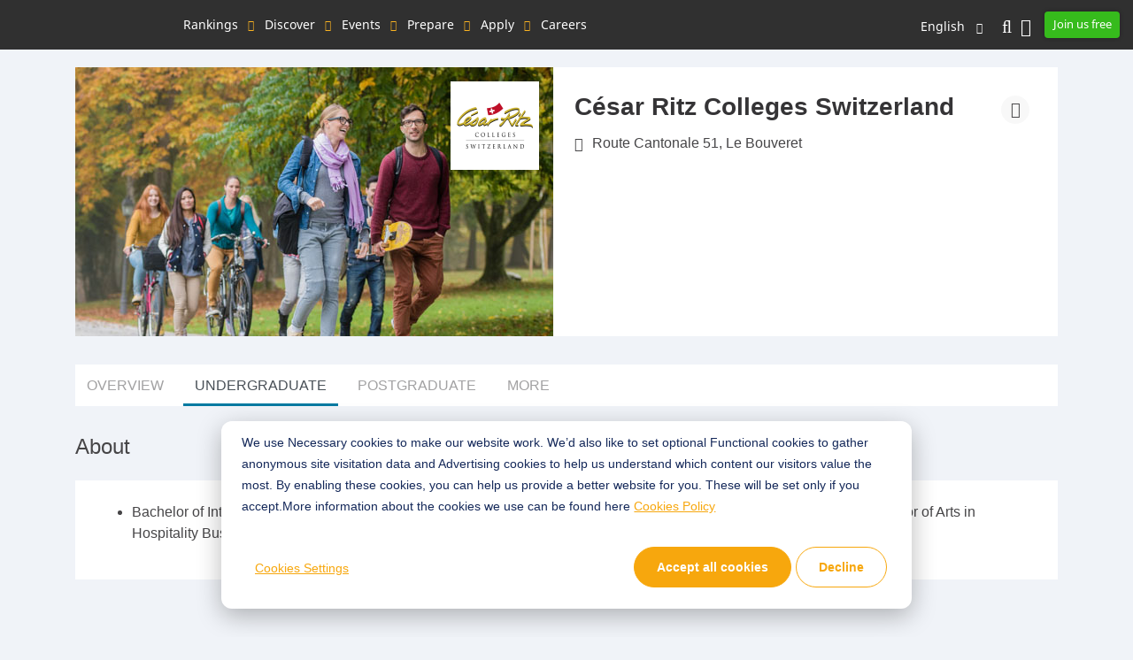

--- FILE ---
content_type: text/html; charset=UTF-8
request_url: https://www.qschina.cn/en/universities/cesar-ritz-colleges-switzerland/undergrad
body_size: 21697
content:
<!DOCTYPE html>
<html lang="en" dir="ltr" prefix="content: http://purl.org/rss/1.0/modules/content/  dc: http://purl.org/dc/terms/  foaf: http://xmlns.com/foaf/0.1/  og: http://ogp.me/ns#  rdfs: http://www.w3.org/2000/01/rdf-schema#  schema: http://schema.org/  sioc: http://rdfs.org/sioc/ns#  sioct: http://rdfs.org/sioc/types#  skos: http://www.w3.org/2004/02/skos/core#  xsd: http://www.w3.org/2001/XMLSchema# ">
<head>
  <link rel="preload" href="/themes/custom/tu_d8/fonts/NotoSans-Medium.woff2" as="font" crossorigin="anonymous">
  <link rel="preload" href="/themes/custom/tu_d8/fonts/RedHatDisplay-Black.woff2" as="font" crossorigin="anonymous">
  <link rel="preload" href="/themes/custom/tu_d8/fonts/RedHatText-Regular.woff2" as="font" crossorigin="anonymous">
  <!-- <script type='text/javascript' src='https://platform-api.sharethis.com/js/sharethis.js#property=5d9e0794171ad100126e2a5f&product=inline-share-buttons' async='async'></script> -->
  <meta charset="utf-8" />
<script async src="https://www.googletagmanager.com/gtag/js?id=UA-37767707-8"></script>
<script>window.dataLayer = window.dataLayer || [];function gtag(){dataLayer.push(arguments)};gtag("js", new Date());gtag("set", "developer_id.dMDhkMT", true);gtag("config", "UA-37767707-8", {"groups":"default","page_placeholder":"PLACEHOLDER_page_path"});</script>
<meta name="description" content="Get complete details of the undergraduate programs offered by César Ritz Colleges Switzerland including how it performs in QS rankings, the cost of tuition and further course information." />
<link rel="canonical" href="https://www.qschina.cn/en/universities/cesar-ritz-colleges-switzerland/undergrad" />
<meta name="Generator" content="Drupal 10 (https://www.drupal.org)" />
<meta name="MobileOptimized" content="width" />
<meta name="HandheldFriendly" content="true" />
<meta name="viewport" content="width=device-width, initial-scale=1, shrink-to-fit=no" />
<style>div#sliding-popup, div#sliding-popup .eu-cookie-withdraw-banner, .eu-cookie-withdraw-tab {background: #f7a70d} div#sliding-popup.eu-cookie-withdraw-wrapper { background: transparent; } #sliding-popup h1, #sliding-popup h2, #sliding-popup h3, #sliding-popup p, #sliding-popup label, #sliding-popup div, .eu-cookie-compliance-more-button, .eu-cookie-compliance-secondary-button, .eu-cookie-withdraw-tab { color: #ffffff;} .eu-cookie-withdraw-tab { border-color: #ffffff;}</style>
<meta http-equiv="x-ua-compatible" content="ie=edge" />
<script type='text/javascript'>
  var googletag = googletag || {};
  googletag.cmd = googletag.cmd || [];
  // Add a place to store the slot name variable.
  googletag.slots = googletag.slots || {};

  (function() {
    var useSSL = 'https:' == document.location.protocol;
    var src = (useSSL ? 'https:' : 'http:') +
      '//securepubads.g.doubleclick.net/tag/js/gpt.js';
    var gads = document.createElement('script');
    gads.async = true;
    gads.type = 'text/javascript';
    gads.src = src;
    var node = document.getElementsByTagName('script')[0];
    node.parentNode.insertBefore(gads, node);
    
  })();
</script>

<script type="text/javascript">
  googletag.cmd.push(function() {

        // Start by defining breakpoints for this ad.
      var mapping = googletag.sizeMapping()
              .addSize([0, 0], [])
              .addSize([1050, 200], [[300, 600], [300, 250]])
            .build();
  
  googletag.slots["site_wide_mpu_1"] = googletag.defineSlot("/8070/qs-china/en/universities/cesar-ritz-colleges-switzerland/undergrad", [[300, 600], [300, 250]], "js-dfp-tag-site_wide_mpu_1")

    .addService(googletag.pubads())

  
  
  
      .setTargeting('pos', ['top'])
      .setTargeting('URL', ['/universities/cesar-ritz-colleges-switzerland/undergrad'])
        // Apply size mapping when there are breakpoints.
    .defineSizeMapping(mapping)
    ;

  });

</script>


<script type="text/javascript">
  googletag.cmd.push(function() {

        // Start by defining breakpoints for this ad.
      var mapping = googletag.sizeMapping()
              .addSize([0, 320], [[300, 50], [300, 250]])
              .addSize([768, 200], [[970, 90], [728, 90]])
            .build();
  
  googletag.slots["responsive_ad_2"] = googletag.defineSlot("/8070/qs-china/en/universities/cesar-ritz-colleges-switzerland/undergrad", [[970, 90], [728, 90], [300, 50], [300, 250]], "js-dfp-tag-responsive_ad_2")

    .addService(googletag.pubads())

  
  
  
      .setTargeting('URL', ['/universities/cesar-ritz-colleges-switzerland/undergrad'])
        // Apply size mapping when there are breakpoints.
    .defineSizeMapping(mapping)
    ;

  });

</script>


<script type="text/javascript">
  googletag.cmd.push(function() {

        // Start by defining breakpoints for this ad.
      var mapping = googletag.sizeMapping()
              .addSize([0, 320], [[300, 50], [300, 250]])
              .addSize([768, 200], [[970, 90], [728, 90]])
            .build();
  
  googletag.slots["responsive_ad_1"] = googletag.defineSlot("/8070/qs-china/en/universities/cesar-ritz-colleges-switzerland/undergrad", [[970, 90], [728, 90], [300, 50], [300, 250]], "js-dfp-tag-responsive_ad_1")

    .addService(googletag.pubads())

  
  
  
      .setTargeting('URL', ['/universities/cesar-ritz-colleges-switzerland/undergrad'])
        // Apply size mapping when there are breakpoints.
    .defineSizeMapping(mapping)
    ;

  });

</script>

<script type="text/javascript">
googletag.cmd.push(function() {

      googletag.pubads().enableAsyncRendering();
          googletag.pubads().collapseEmptyDivs();
      
  googletag.enableServices();
});

</script>

<link rel="icon" href="/themes/custom/tu_d8/favicon.ico" type="image/vnd.microsoft.icon" />
<link rel="alternate" hreflang="en" href="https://www.qschina.cn/en/universities/cesar-ritz-colleges-switzerland/undergrad" />
<link rel="alternate" hreflang="cn" href="https://www.qschina.cn/universities/cesar-ritz-colleges-switzerland/undergrad" />
<script src="/sites/default/files/google_tag/gtm_w4t4gs/google_tag.script.js?t8qwot" defer></script>
<script>window.a2a_config=window.a2a_config||{};a2a_config.callbacks=[];a2a_config.overlays=[];a2a_config.templates={};a2a_config.thanks = {
    postShare: false
};</script>
<script>var _hmt = _hmt || [];
    (function() {
      var hm = document.createElement("script");
      hm.src = "https://hm.baidu.com/hm.js?e479a6c6846597fcef51b3d40cfae443";
      var s = document.getElementsByTagName("script")[0];
      s.parentNode.insertBefore(hm, s);
    })();</script>

    <title>Undergraduate Courses Offered by César Ritz Colleges Switzerland | QSChina</title>
    <meta name="referrer" content="strict-origin" />
    <meta name="viewport" content="width=device-width, initial-scale=1.0, user-scalable=no" />
    <script type="text/javascript">
        // Initialize the google variables.
        var googletag = googletag || {};
        googletag.cmd = googletag.cmd || [];
        // Add a place to store the slot name variable.
        googletag.slots = googletag.slots || {};
        (function() {
          var useSSL = "https:" == document.location.protocol;
          var src = (useSSL ? 'https:' : 'http:') + '//www.googletagservices.com/tag/js/gpt.js';
          document.write('<scr' + 'ipt src="' + src + '"></scr' + 'ipt>');
        })();
    </script>
    <style>
      .preloader {width: 100%;height: 100%;text-align: center;background: #f0f3f8;z-index: 99999999;position: relative;}
      .preloader .loading {font-size:40px;top:50%;position:absolute;left:50%;margin-left:-20px;margin-top:-20px;}
      .dialog-off-canvas-main-canvas{height:100%;
        -webkit-transition: opacity 0.3s ease-in-out;
        -moz-transition: opacity 0.3s ease-in-out;
        -ms-transition: opacity 0.3s ease-in-out;
        -o-transition: opacity 0.3s ease-in-out;
        transition: opacity 0.3s ease-in-out;
      }      
      .preloader + noscript + #toolbar-administration{display: none;}
      .preloader + .dialog-off-canvas-main-canvas,
      .preloader + noscript + .dialog-off-canvas-main-canvas,
      .preloader + noscript + #toolbar-administration + .dialog-off-canvas-main-canvas{opacity: 0;}
    </style>
    <link rel="stylesheet" media="all" href="/sites/default/files/css/css_ZWucQHOSYzfACXZ_EzKGCc17_bgl92mssjhIakp2Mx8.css" />
<link rel="stylesheet" media="all" href="/sites/default/files/css/css_lc3e-jJ4IixFerDGL2khDK88r_RlLh5cgiMbGZfQm7Q.css" />
<link rel="stylesheet" media="all" href="https://lib.baomitu.com/slick-carousel/1.8.1/slick.css" />
<link rel="stylesheet" media="all" href="/sites/default/files/css/css_RiPQRPx3XCoKuwakB0npyAsFulDnzhlbGs3BfxLVNzw.css" />

    
        <meta name="google-site-verification" content="Gt4Ek9hCb6nf3m8WfbvskhuFcDIry9-i4Z_l1TB1_CY" />
                </head>
<body class="section-universities not-logged-in path-node node--type-university-profile-undergrad lang-en">
<div class="preloader"><div class="loading">
    <i class="fad fa-spinner fa-spin"></i>
  </div>
</div>
<noscript><iframe src="https://www.googletagmanager.com/ns.html?id=GTM-W4T4GS" height="0" width="0" style="display:none;visibility:hidden"></iframe></noscript>
  <div class="dialog-off-canvas-main-canvas" data-off-canvas-main-canvas>
    <div id="page-wrapper">
  <div id="page">
    <button class="click-me" style="visibility: hidden; display: none;">Click me</button>
    <header class="header">
      <div class="top_menu">
  <div class="container">
    <div class="qs_logo">
              <a href="/en"><img src="/themes/custom/tu_d8/logo.svg" alt=""></a>
          </div>
    <nav id="top_menu">
      <ul>
      <li class="rankings">
      <a href="#" onclick="return false;">Rankings</a>
      <ul class="rankings">
        <h4 class="d-block d-xl-none">Rankings</h4>
                              <li><a href="/en/university-rankings">Rankings Overview</a>
                    </li>
                              <li><a href="/en/university-rankings/world-university-rankings/2026">QS World University Rankings</a>
                    </li>
                              <li><a href="/en/subject-rankings/2025">QS World University Rankings by Subject</a>
                    </li>
                              <li><a href="/en/university-rankings/sustainability-rankings/2026">QS Sustainability University Rankings</a>
                    </li>
                              <li><a href="/en/regional-rankings">QS University Rankings by Region</a>
                    </li>
                              <li><a href="/en/best-student-cities">QS Best Student Cities</a>
                    </li>
                              <li><a href="/en/mba-rankings/2026">QS Global MBA Rankings</a>
                    </li>
                              <li><a href="/en/business-masters-rankings/2026">QS Business Masters Rankings</a>
                    </li>
                              <li><a href="/en/international-trade-rankings">QS International Trade Rankings</a>
                    </li>
                              <li><a href="/en/mba-rankings/specialization/2023">MBA by Career Specialization Rankings</a>
                    </li>
                              <li><a href="/en/emba-rankings">QS Executive MBA Rankings</a>
                    </li>
                              <li><a href="/en/mba-rankings/online-mba-rankings/2026">QS Online MBA Rankings</a>
                    </li>
                              <li><a href="/en/university-rankings/employability-rankings/2022">QS Graduate Employability Rankings</a>
                    </li>
                              <li><a href="/en/qs-stars-home">QS Stars Rating System</a>
                    </li>
                              <li><a href="/en/university-rankings-articles/world-university-rankings">Related articles</a>
                    </li>
              </ul>
    </li>
      <li class="discover">
      <a href="#" onclick="return false;">Discover</a>
      <ul class="discover">
        <h4 class="d-block d-xl-none">Discover</h4>
                              <li><a href="/en/search/site/all-results/category/university_profile_undergrad">University Search</a>
                    </li>
                              <li><a href="/en/student-info/scholarship-advice">Scholarship advice</a>
                    </li>
              </ul>
    </li>
      <li class="events">
      <a href="#" onclick="return false;">Events</a>
      <ul class="events">
        <h4 class="d-block d-xl-none">Events</h4>
                              <li><a class="external" href="https://www.topuniversities.com/events/asia#qs-event-mba" target="_blank">MBA Events</a>
                    </li>
                              <li><a class="external" href="https://www.topuniversities.com/events/asia#qs-event-master" target="_blank">Master Events</a>
                    </li>
              </ul>
    </li>
      <li class="prepare">
      <a href="#" onclick="return false;">Prepare</a>
      <ul class="prepare">
        <h4 class="d-block d-xl-none">Prepare</h4>
                              <li><a href="/en/student-info/choosing-university">Choosing a university</a>
                    </li>
                              <li><a href="/en/student-info/student-finance">Student finance</a>
                    </li>
                              <li><a href="/en/student-info/studying-abroad">Preparing to study abroad</a>
                    </li>
              </ul>
    </li>
      <li class="apply">
      <a href="#" onclick="return false;">Apply</a>
      <ul class="apply">
        <h4 class="d-block d-xl-none">Apply</h4>
                              <li><a href="/en/student-info/admissions-advice">Admissions advice</a>
                    </li>
                              <li><a href="/en/student-info/scholarship-advice/scholarships-study-abroad">QS Scholarships</a>
                    </li>
                              <li><a href="/en/services/consulting">QS Study Abroad Consulting Service</a>
                    </li>
                              <li><a href="/en/services/consulting/advisors">QS Study Abroad Consulting Team</a>
                    </li>
              </ul>
    </li>
      <li class="careers">
      <a href="#" onclick="return false;">Careers</a>
      <ul class="careers">
        <h4 class="d-block d-xl-none">Careers</h4>
                              <li><a href="/en/student-info/careers-advice">Careers advice</a>
                    </li>
              </ul>
    </li>
  </ul>

    </nav>
    <div class="icon_menu">
      <a href="#top_menu" class="menu_togle"><i class="fal fa-bars"></i> MENU</a>
      <ul class="top_right_menu">
        <li class="nav-item lang-switch">
          <div class="block block-dropdown-language block-dropdown-languagelanguage-interface">
  
    
      <div class="content">
      

  <div class="dropbutton-wrapper"><div class="dropbutton-widget"><div class="dropdown"><a class="dropdown-toggle" href="#" role="button" id="dd-lang-switch" data-toggle="dropdown" aria-haspopup="true" aria-expanded="false">English</a><div class="dropdown-menu dropdown-menu-right" aria-labelledby="dd-lang-switch"><a href="/universities/cesar-ritz-colleges-switzerland/undergrad" class="language-link" hreflang="cn">中文</a><span class="language-link active-language">English</span></div></div></div></div>
    </div>
  </div>

        </li>
        <li class="nav-item nav_search">
                      <a class="nav-link top_search_toggle" href="/en/search/site/all-results"><i class="fal fa-search"></i></a>
                  </li>
                  <li class="nav-item">
            <a class="nav-link reg-log-popup" href="#" id="user_login" data-toggle="modal" data-target="#user-global-reg" data-stab="#user_sign_in"><i class="fas fa-user"></i></a>
          </li>
          <li class="nav-item">
            <a class="nav-link btn-green reg-log-popup" href="#user_join_us" id="user_register" data-toggle="modal" data-target="#user-global-reg" data-stab="#user_join_us">
                              Join us free
                            </a>
          </li>
              </ul>
    </div>
  </div>
</div>
        <div class="sticky_menu sticky_menu_profile_page d-none">
          <div class="container">
            <nav class="sticky_profile_menu">

            </nav>
            <div class="sticky_icon_menu">
              <ul>
                                  <li>
                    <a href="">
                      <i class="fa fa-download"></i>
                    </a>
                  </li>
                              </ul>
            </div>
          </div>
        </div>
    </header>
        <div id="main-wrapper" class="layout-main-wrapper clearfix">
              <div class="highlighted">
          <aside class="section clearfix" role="complementary">
              <section class="region region-highlighted">
    <div data-drupal-messages-fallback class="hidden"></div>
<div class="block block-qs-coming-soon-alert block-qscomingsoon">
  
    
      <div class="content">
      
    </div>
  </div>

  </section>

          </aside>
        </div>
                    <div id="main" class="">
          <main >
            <section class="section">
              <a id="main-content" tabindex="-1"></a>
              <div class="container">
                  <section class="region region-content">
    <div id="block-tu-d8-content" class="block block-system block-system-main-block">
  
    
      <div class="content">
      

<article role="article" about="/en/universities/cesar-ritz-colleges-switzerland/undergrad" class="node node--type-university-profile-undergrad node--view-mode-full clearfix">
  <header>
    
        
      </header>
  <div class="node__content clearfix">
      <div class="layout layout--onecol">
    <div  class="layout__region layout__region--content">
      <div class="views-element-container block block-views block-views-blockprofile-header-block-1">
  
    
      <div class="content">
      <div><div class="view view-profile-header view-id-profile_header view-display-id-block_1 js-view-dom-id-b35f2d7c2e6a8122d747ab394b288025edcfe9b0f267877998637e2c5cfd81f4">
  
    
      
      <div class="view-content">
          <div class="views-row">
    <div class="uni_profile_header"><div class="thumbnail"><div class="shade"><img src="/themes/custom/tu_d8/images/default_profile_pic.jpg" alt="" class="w-100 bg"></div><a href="#" class="uni_logo"><img src="/sites/default/files/profiles/logos/csar-ritz-colleges-switzerland_592560cf2aeae70239af57db_large.jpg" alt=""></a></div><!--.thumbnail--><div class="header_righ"><h1>César Ritz Colleges Switzerland</h1><p class="location_txt"><i class="fal fa-map-marker-alt"></i><span class="testt">Route Cantonale 51, Le Bouveret</span></p></div><!-- .header_righ --><div class="profile-share d-lg-block"><a href="#" class="uni_share" data-toggle="modal" data-target="#share-content"><i class="fal fa-share-alt"></i></a></div></div><!-- .uni_associates --><div class="modal fade share_modal" id="share-content" tabindex="-1" role="dialog" aria-hidden="true"><div class="modal-dialog modal-dialog-centered" role="document"><div class="modal-content"><button type="button" class="close" data-dismiss="modal" aria-label="Close"><i class="fal fa-times" aria-hidden="true"></i></button><div class="modal-body" data-att-nid="2933"><span class="pro_share_kit"><h2 class="modal-title" id="ModalLabel">Share this University</h2><a class="a2a_button_wechat" target="_blank" href="https://www.addtoany.com/add_to/wechat?linkurl=https://www.qschina.cn/en/universities/cesar-ritz-colleges-switzerland/undergrad&amp;linkname=César Ritz Colleges Switzerland" rel="nofollow noopener"><i class="fab fa-weixin" aria-hidden="true"></i><span>WeChat</span></a><a class="a2a_button_sina_weibo" target="_blank" href="https://www.addtoany.com/add_to/sina_weibo?linkurl=https://www.qschina.cn/en/universities/cesar-ritz-colleges-switzerland/undergrad&amp;linkname=César Ritz Colleges Switzerland" rel="nofollow noopener"><i class="fab fa-weibo" aria-hidden="true"></i><span>SinaWeibo</span></a><a class="a2a_button_linkedin" target="_blank" href="https://www.addtoany.com/add_to/linkedin?linkurl=https://www.qschina.cn/en/universities/cesar-ritz-colleges-switzerland/undergrad&amp;linkname=César Ritz Colleges Switzerland" rel="nofollow noopener"><i class="fab fa-linkedin-in" aria-hidden="true"></i><span>LinkedIn</span></a></span></div></div></div></div><div class="modal fade _article_popup_body _article_modal_wrap show" id="_article_popup" aria-modal="true">
    <div class="modal-dialog modal-xl modal-dialog-centered trans">
      <div class="modal-content _article_popup_content">
        <div class="modal-body _article_popup_body">
          <div class="_article_popup_title">
            <span class="float-right">
              <a class="_article_popup_close close" data-toggle="modal" data-target="#_article_popup"><i class="fal fa-times" aria-hidden="true"></i></a>
            </span>
          </div>
          <div id="_media_player" class="_media_player_container"></div>
        </div>
      </div>
    </div>
  </div>

  </div>

    </div>
  
          </div>
</div>

    </div>
  </div>
<div class="block block-qs-profiles block-university-snapshot">
  
    
      <div class="content">
      
    </div>
  </div>
<div class="block block-qs-profiles block-qs-profile-tabs">
  
    
      <div class="content">
      <div class="block block-">
  <ul class="nav nav-tabs">
          <li class="nav-item"><a href="/en/universities/cesar-ritz-colleges-switzerland" class="nav-link">OVERVIEW</a></li>
          <li class="nav-item"><a href="/en/universities/cesar-ritz-colleges-switzerland/undergrad" class="active nav-link">UNDERGRADUATE</a></li>
          <li class="nav-item"><a href="/en/universities/cesar-ritz-colleges-switzerland/postgrad" class="nav-link">POSTGRADUATE</a></li>
          <li class="nav-item"><a href="/en/universities/cesar-ritz-colleges-switzerland/more" class="nav-link">MORE</a></li>
      </ul>
</div>

    </div>
  </div>
<div class="block block-qs-profiles block-about-section profile-menu-target" id="profile-aboutus" data-stickymenutitle="ABOUT">
  
    
      <div class="content">
      
<div class="block profile-about-section">
              
                              
    
                        <div class=" media_modal modal fade" id="myModal1" tabindex="-1" role="dialog" aria-labelledby="myModalLabel"
           aria-hidden="true">
        <div class="modal-dialog modal-dialog-centered" role="document">
          <div class="modal-content">
            <button type="button" class="close" data-dismiss="modal" aria-label="Close"><i class="fal fa-times"></i>
            </button>
            <h2>César Ritz Colleges Switzerland</h2>
            <div class="areabody">

              <div id="mgallery">
                <div class='slider'>

                  
                  
                </div>

                
                <div class='slider-nav'>
                                    
                  
                </div>
              </div>

            </div>
          </div>
        </div>
      </div>

                          
                  
      <div class="block about_section d-block d-md-none no-media">
        <div class="row">
          <div class="col-5"><h2>About</h2></div>
                  </div>

        
        <div class="more-txt d-none">Read more</div>
        <div class="less-txt d-none">Read less</div>

        <div class="card-content">
          <div class="textsection">
            <ul><li>Bachelor of International Business in Hotel and Tourism Management awarded by César Ritz Colleges Switzerland / Bachelor of Arts in Hospitality Business Management (in partnership with Washington State University).<br></li></ul>
          </div>
                    

        </div>
      </div>

            <div class="block about_section d-none d-md-block no-media">
        <div class="row">
          <div class="col-5"><h2>About</h2></div>
                  </div>

        <div class="card-content">
          <div class="textsection">
            <ul><li>Bachelor of International Business in Hotel and Tourism Management awarded by César Ritz Colleges Switzerland / Bachelor of Arts in Hospitality Business Management (in partnership with Washington State University).<br></li></ul>
          </div>
                      <div class="media">
                                                            
            </div>
          
          

        </div>
      </div>
    
  </div>

    </div>
  </div>

    </div>
  </div>
  <div class="layout qs-layout--twocol-section qs-layout--twocol-section--50-50">
    <div class="row">
              <div  class="layout__region layout__region--first col-lg-8">
          
        </div>
      
          </div>
  </div>
  <div class="layout layout--onecol">
    <div  class="layout__region layout__region--content">
      <div class="block block-dfp block-dfp-ad6b7a9b0d-de78-49b7-ae44-36c01ab4795e">
  
    
      <div class="content">
      <div id="js-dfp-tag-responsive_ad_1">
        <script type="text/javascript">
            googletag.cmd.push(function() {
                googletag.display('js-dfp-tag-responsive_ad_1');
            });
    
    </script>
</div>


    </div>
  </div>

    </div>
  </div>
  <div class="layout qs-layout--twocol-section qs-layout--twocol-section--50-50">
    <div class="row">
              <div  class="layout__region layout__region--first col-lg-8">
          

<div class="block block-qs-profiles block-university-highlights profile-menu-target" id="profile-university" data-stickymenutitle="University Highlights">
  
      <h2>University highlights</h2>
    
      <div class="content">
      

  <div class="block block-">
    <div class="mbscrol">
      <ul class="nav nav-tabs">
                          <li class="nav-item active">
            <a class="nav-link active" href="#tab1" data-toggle="tab" id="rank">RANKINGS</a>
          </li>
        
                
                
                      </ul>
    </div>

        <div class="tab-content ranktab">

            <div class="rank tab-pane active" id="tab1">
        <div id="rankings-type">
          
<div class="block block-">
  <div class="rnk-list-wrp">
    <ul class="nav nav-pills rnk-list">
      <li class="nav-item"><a href="/en/qs-profiles/rank-data/516/14773/486" class="use-ajax active" id="subj-tab" rel="nofollow">QS WUR Ranking By Subject<div class="latest_rank">#5</div></a></li><li class="nav-item"><a href="/en/qs-profiles/rank-data/3657/14773/0" class="use-ajax" id="item-3657" rel="nofollow">World University Rankings - Masters In Management<div class="latest_rank">#141-150</div></a></li>
    </ul>
  </div>
  <div id="rankingsTab" class="tab-content">
    <div class="tit-list">
      <h4 class="rt">QS WUR Ranking By Subject</h4>
      <ul class="nav nav-pills quicktabs-tabs">
        <li class="nav-item first active">
          <a class="nav-link active" href="#rank-graph" data-toggle="tab" class="graph_tab">Chart</a>
        </li>
        <li class="nav-item last">
          <a class="nav-link" href="#rank-data" data-toggle="tab" class="data_tab">Data</a>
        </li>
      </ul>
    </div>
        <div class="history">
      <div class="tab-content">
        <div class="rank tab-pane active" id="rank-graph">
          <div class="chartwp">
            <div id="rankingsChart"></div>
          </div>
        </div>
        <div class="rank tab-pane" id="rank-data">
          <ul><li>2019<div class="d-rank-res"> #16</div></li><li>2020<div class="d-rank-res"> #13</div></li><li>2021<div class="d-rank-res"> #7</div></li><li>2022<div class="d-rank-res"> #6</div></li><li>2023<div class="d-rank-res"> #6</div></li><li>2024<div class="d-rank-res"> #3</div></li><li>2025<div class="d-rank-res"> #5</div></li></ul>
        </div>
      </div>
    </div>
    <div class="bar-chart">
            
    </div>
    <div class="ranking_full_table"><a class="btn btn-white" target="_blank" href="/en/university-rankings/university-subject-rankings/2025/hospitality-leisure-management">
        <i class="fal fa-chart-bar" aria-hidden="true"></i>View all ranking data</a>
    </div>
  </div>
</div>

        </div>
        <div id="rankings-display"></div>
      </div>

            <div class="staff tab-pane" id="tab2">
        <div class="staff-tab">
          <!-- Inside nav -->
          <div class="tit-list">
            <h4 class="rt">Student & Staff</h4>
            <ul class="nav nav-pills quicktabs-tabs">
              <li class="nav-item first active">
                <a class="nav-link active" href="#graph" data-toggle="tab" class="graph_tab">Chart</a>
              </li>
              <li class="nav-item last">
                <a class="nav-link" href="#data" data-toggle="tab" class="data_tab">Data</a>
              </li>
            </ul>
          </div>
          <div class="tab-content">
            <div class="rank tab-pane active" id="graph"></div>
            <div class="rank tab-pane fees" id="data"></div>
          </div>
        </div>
      </div>

            <div class="stars tab-pane" id="tab3">
        <div class="">
          <div class="intro">
                        <div class="text">
              QS Stars is a rating system that helps you select the right university based on your
              interests. It provides a detailed look at an institution, identifying which universities rate highest in
              the
              specific topics that matter to you, like facilities, graduate employability, social responsibility,
              inclusiveness, and more.
            </div>
          </div>
          <div class="stars"></div>
          <div class="tb"><a class="btn btn-white" target="_blank" href="/en/qs-stars">Know more about QS stars</a></div>
        </div>
      </div>

            <div class="fees tab-pane " id="tab4">
        <div class="">  </div>
      </div>

    </div>
  </div>

    </div>
  </div>
<div class="views-element-container block block-views block-views-blockcampus-locations-block-1 profile-menu-target" id="profile-locations" data-stickymenutitle="LOCATIONS">
  
      <h2>Campus locations</h2>
    
      <div class="content">
      <div><div class="view view-campus-locations view-id-campus_locations view-display-id-block_1 js-view-dom-id-7b45537410a08f99253d72320298f637d14dca481a3dbc8358019af75f0fdeab">
  
    
      
      <div class="view-content">
      <div class="campus-locations-view-wrap">
  <div class="campus-locations-outer-wrap">
    <div class="campus-locations-wrap">
                    

        
                
                  
          <div class='desktop-view'>
            <a href="https://www.bing.com/maps/?v=2&cp=6.8498518~46.3867014&lvl=15&dir=0&sty=c&sp=point.6.8498518_46.3867014_Le%20Bouveret%20Campus" class="campus-locations btn btn-white" target="_blank">
              <span> Le Bouveret, </span>

              <span> Switzerland </span>
            </a>
          </div>

            <div class='mobile-view'>
              <h4> Le Bouveret Campus, </h4>

                              <p>
                    Route Cantonale 51
,
                      Le Bouveret
,
                      
                      Switzerland
,
                      1897
                </p>
              </div>



                                    

        
                
                  
          <div class='desktop-view'>
            <a href="https://www.bing.com/maps/?v=2&cp=7.9772064~46.3103096&lvl=15&dir=0&sty=c&sp=point.7.9772064_46.3103096_Brig%20Campus" class="campus-locations btn btn-white" target="_blank">
              <span> Brig, </span>

              <span> Switzerland </span>
            </a>
          </div>

            <div class='mobile-view'>
              <h4> Brig Campus, </h4>

                              <p>
                    Englisch Gruss-Strasse 43
,
                      Brig
,
                      
                      Switzerland
,
                      3902
                </p>
              </div>



                                    

        
                
                  
          <div class='desktop-view'>
            <a href="https://www.bing.com/maps/?v=2&cp=8.3115487~47.0564207&lvl=15&dir=0&sty=c&sp=point.8.3115487_47.0564207_Lucerne%20Campus" class="campus-locations btn btn-white" target="_blank">
              <span> Lucerne, </span>

              <span> Switzerland </span>
            </a>
          </div>

            <div class='mobile-view'>
              <h4> Lucerne Campus, </h4>

                              <p>
                    Löwenstrasse 16
,
                      Lucerne
,
                      
                      Switzerland
,
                      6004
                </p>
              </div>



                                      </div>
  </div>
</div>

    </div>
  
          </div>
</div>

    </div>
  </div>
<div class="block block-qs-profiles block-similar-universities">
  
    
      <div class="content">
      
  <div class="block similar_universities block-related-content">
          <h2> Similar Universities </h2>
            <div class="owl-carousel">
                  <div class="card similar_uni views-row item">
            <div class="top_hero">
                              <img src="https://www.qschina.cn/sites/default/files/styles/350x168/public/profiles/cover-images/glion_cover_14742_1.jpg" width="350" height="168" alt="Glion Institute of Higher Education cover image">
                            <a href="/en/universities/glion-institute-higher-education/undergrad" hreflang="und">
                                  <img src="https://www.qschina.cn/sites/default/files/styles/logo_90x90/public/profiles/logos/glion-institute-of-higher-education_592560cf2aeae70239af57c3_small.jpg" class="dp" alt="Glion Institute of Higher Education Logo">
                              </a>
            </div>
            <div class="card-body">
              <h6><a href="/en/universities/glion-institute-higher-education/undergrad" hreflang="und">Glion Institute of Higher Education</a></h6>
                              <p><i class="fal fa-map-marker-alt"></i> Route de Glion 111, Glion-sur-Montreux</p>
                                                          <span class="star"><i class="fal fa-star"></i> 5 QS stars</span>
                          </div>
                      </div>
                  <div class="card similar_uni views-row item">
            <div class="top_hero">
                              <img src="https://www.qschina.cn/sites/default/files/styles/350x168/public/profiles/cover-images/geneva_cover_2jpg_1.jpg" width="350" height="168" alt="International University in Geneva cover image">
                            <a href="/en/universities/international-university-geneva/undergrad" hreflang="und">
                                  <img src="https://www.qschina.cn/sites/default/files/styles/logo_90x90/public/profiles/logos/Symbole_IG_RVB_1.jpg" class="dp" alt="International University in Geneva">
                              </a>
            </div>
            <div class="card-body">
              <h6><a href="/en/universities/international-university-geneva/undergrad" hreflang="und">International Institute in Geneva</a></h6>
                              <p><i class="fal fa-map-marker-alt"></i> ICC, Geneva</p>
                                                      </div>
                      </div>
                  <div class="card similar_uni views-row item">
            <div class="top_hero">
                              <img src="https://www.qschina.cn/sites/default/files/styles/350x168/public/profiles/cover-images/geneva-header-23.jpg" width="350" height="168" alt="Geneva Business School cover image">
                            <a href="/en/universities/geneva-business-school/undergrad" hreflang="und">
                                  <img src="https://www.qschina.cn/sites/default/files/styles/logo_90x90/public/profiles/logos/geneva-business-school_592560cf2aeae70239af5680_small.jpg" class="dp" alt="Geneva Business School Logo">
                              </a>
            </div>
            <div class="card-body">
              <h6><a href="/en/universities/geneva-business-school/undergrad" hreflang="und">Geneva Business School</a></h6>
                              <p><i class="fal fa-map-marker-alt"></i> La Voie-Creuse, 16, Geneva</p>
                                                      </div>
                      </div>
                  <div class="card similar_uni views-row item">
            <div class="top_hero">
                              <img src="/themes/custom/tu_d8/images/default-profile-350x168.png" width="350" height="168" alt="">
                            <a href="/en/universities/united-international-business-schools-uibs/undergrad" hreflang="und">
                                  <img src="https://www.qschina.cn/sites/default/files/styles/logo_90x90/public/profiles/logos/united-international-business-schools-uibs_592560e29988f300e23210d2_small.jpg" class="dp" alt="United International Business Schools (UIBS) Logo">
                              </a>
            </div>
            <div class="card-body">
              <h6><a href="/en/universities/united-international-business-schools-uibs/undergrad" hreflang="und">United International Business Schools (UIBS)</a></h6>
                              <p><i class="fal fa-map-marker-alt"></i> Brandschenkestrasse 38, Zurich</p>
                                                          <span class="star"><i class="fal fa-star"></i> 4 QS stars</span>
                          </div>
                      </div>
                  <div class="card similar_uni views-row item">
            <div class="top_hero">
                              <img src="https://www.qschina.cn/sites/default/files/styles/350x168/public/profiles/cover-images/university_of_lugano_undergraduate_cover.jpg" width="350" height="168" alt="University of Lugano Undergraduate cover">
                            <a href="/en/universities/usi-universita-della-svizzera-italiana/undergrad" hreflang="und">
                                  <img src="https://www.qschina.cn/sites/default/files/styles/logo_90x90/public/profiles/logos/usi-universit-della-svizzera-italiana_592560cf2aeae70239af50ca_small.jpg" class="dp" alt="USI - Università della Svizzera italiana Logo">
                              </a>
            </div>
            <div class="card-body">
              <h6><a href="/en/universities/usi-universita-della-svizzera-italiana/undergrad" hreflang="und">USI - Università della Svizzera italiana</a></h6>
                              <p><i class="fal fa-map-marker-alt"></i> Via G. Buffi 13, Lugano</p>
                                                      </div>
                      </div>
                  <div class="card similar_uni views-row item">
            <div class="top_hero">
                              <img src="/themes/custom/tu_d8/images/default-profile-350x168.png" width="350" height="168" alt="">
                            <a href="/en/universities/swiss-institute-management-hospitality-swiss-imh/undergrad" hreflang="und">
                                  <img src="https://www.qschina.cn/sites/default/files/styles/logo_90x90/public/profiles/logos/swiss-institute-for-management-hospitality_5efde39b5c52f333945a3b54_small.jpg" class="dp" alt="Swiss Institute for Management and Hospitality (SWISS IM&amp;H) Logo">
                              </a>
            </div>
            <div class="card-body">
              <h6><a href="/en/universities/swiss-institute-management-hospitality-swiss-imh/undergrad" hreflang="und">Swiss Institute for Management and Hospitality (SWISS IM&amp;H)</a></h6>
                              <p><i class="fal fa-map-marker-alt"></i> Kantonsstrasse 85, Weggis</p>
                                                      </div>
                      </div>
                  <div class="card similar_uni views-row item">
            <div class="top_hero">
                              <img src="https://www.qschina.cn/sites/default/files/styles/350x168/public/profiles/cover-images/university_of_st_gallen_undergraduate_cover.jpg" width="350" height="168" alt="University of St. Gallen Undergraduate cover">
                            <a href="/en/universities/university-stgallen-hsg/undergrad" hreflang="und">
                                  <img src="https://www.qschina.cn/sites/default/files/styles/logo_90x90/public/profiles/logos/university-of-st.gallen-hsg_571_small.jpg" class="dp" alt="University of St.Gallen (HSG) Logo">
                              </a>
            </div>
            <div class="card-body">
              <h6><a href="/en/universities/university-stgallen-hsg/undergrad" hreflang="und">University of St.Gallen (HSG)</a></h6>
                              <p><i class="fal fa-map-marker-alt"></i> Dufourstrasse 50, St. Gallen</p>
                                            <span class="trophy"><i class="fal fa-trophy"></i> =398 QS World University Rankings</span>
                                        </div>
                      </div>
                  <div class="card similar_uni views-row item">
            <div class="top_hero">
                              <img src="https://www.qschina.cn/sites/default/files/styles/350x168/public/profiles/cover-images/sumas_desktop_cover_resized_.jpg" width="350" height="168" alt="Sustainability Management School cover image">
                            <a href="/en/universities/sustainability-management-school/undergrad" hreflang="und">
                                  <img src="https://www.qschina.cn/sites/default/files/styles/logo_90x90/public/profiles/logos/sustainability-management-school-_592560cf2aeae70239af5a17_small.jpg" class="dp" alt="Sustainability Management School Logo">
                              </a>
            </div>
            <div class="card-body">
              <h6><a href="/en/universities/sustainability-management-school/undergrad" hreflang="und">Sustainability Management School</a></h6>
                              <p><i class="fal fa-map-marker-alt"></i> 28 Rue Mauverney, Gland</p>
                                                      </div>
                      </div>
              </div>
      </div>

    </div>
  </div>

  <div class="block block-qs-profiles block-profile-related-articles profile-menu-target" id="profile-related-content" data-stickymenutitle="RELATED CONTENT">
    
        
          <div class="content">
        

<div class="block block- block-related-content">
  
      <h2>Related content</h2>
    <!-- <div class="field"><a href="#">View all</a></div> -->
    <div class="views-element-container"><div class="related-contents view view-articles view-id-articles view-display-id-block_8 js-view-dom-id-ca9847bbb4e205bf19d910f0f16b90dc4bac8cb60bfc5bda5e9c5bc4d6913c34">
  
    
      
      <div class="view-content">
      <div class="owl-carousel">
        <div class="views-row item">
      
    <div class="card shadow-sm related_content">
      <a href="/en/student-info/choosing-university/how-choose-masters-program " class="article_lead_hyper">
              <div class="count_view_img count_view_upload_img">  <img data-srcset="/sites/default/files/styles/350x168/public/articles/lead-images/how_to_choose_a_masters_program.jpg" srcset="[data-uri]" class="lazyload image-style-_50x168" src="/sites/default/files/styles/350x168/public/articles/lead-images/how_to_choose_a_masters_program.jpg" width="350" height="168" alt="How to Choose a Masters Program main image" title="How to Choose a Masters Program main image" loading="lazy" typeof="foaf:Image" />



</div>
            </a>
      <div class="card-body">
        <h3>
          <a title="How to Choose a Masters Program
" href="/en/student-info/choosing-university/how-choose-masters-program">
                            How to Choose a Masters Prog…

                      </a>
        </h3>
        <div class="card-bottom clearfix">
          <div class="user-pic d_pic">
            <a href="/en/users/sponsored-content">
              <img src="/sites/default/files/styles/40x40/public/pictures/sponsored_content_icon_1_0.jpg
" alt="" typeof="Image" class="rounded-circle" width="40" height="40">
            </a>
          </div>
          <div class="user_info">
          <span class="name">
            By            <a href="/en/users/sponsored-content">
                                Sponsored
 Content

                          </a>
          </span>
            <small class="dt"><em>Updated <time datetime="2016-02-29T10:30:00Z" class="datetime">Feb 29, 2016</time>


              </em></small>
            <small class="stats"><i class="far fa-eye" aria-hidden="true"></i> 1.2k
              <i class="far fa-share-alt" aria-hidden="true"></i>
              0</small>
          </div>
        </div>
      </div>
    </div>

    </div>
          <div class="views-row item">
      
    <div class="card shadow-sm related_content">
      <a href="/en/university-rankings-articles/university-subject-rankings/top-universities-for-economics-in-2021 " class="article_lead_hyper">
              <div class="count_view_img count_view_upload_img">  <img data-srcset="/sites/default/files/styles/350x168/public/articles/lead-images/uzcNgD1fa4aNDv7m%5B1%5D.jpg" srcset="[data-uri]" class="lazyload image-style-_50x168" src="/sites/default/files/styles/350x168/public/articles/lead-images/uzcNgD1fa4aNDv7m%5B1%5D.jpg" width="350" height="168" alt="Top Universities for Economics in 2021" title="Top Universities for Economics in 2021" loading="lazy" typeof="foaf:Image" />



</div>
            </a>
      <div class="card-body">
        <h3>
          <a title="Top Universities for Economics in 2021
" href="/en/university-rankings-articles/university-subject-rankings/top-universities-for-economics-in-2021">
                            Top Universities for Economi…

                      </a>
        </h3>
        <div class="card-bottom clearfix">
          <div class="user-pic d_pic">
            <a href="/en/user/0">
              <img src="/sites/default/files/styles/40x40/public/default_images/author-profile-default.jpg
" alt="" typeof="Image" class="rounded-circle" width="40" height="40">
            </a>
          </div>
          <div class="user_info">
          <span class="name">
            By            <a href="/en/user/0">
                                
 

                          </a>
          </span>
            <small class="dt"><em>Updated 

              </em></small>
            <small class="stats"><i class="far fa-eye" aria-hidden="true"></i> 8.6k
              <i class="far fa-share-alt" aria-hidden="true"></i>
              2</small>
          </div>
        </div>
      </div>
    </div>

    </div>
          <div class="views-row item">
      
    <div class="card shadow-sm related_content">
      <a href="/en/university-rankings-articles/university-subject-rankings/top-universities-for-physics-in-2021 " class="article_lead_hyper">
              <div class="count_view_img count_view_upload_img">  <img data-srcset="/sites/default/files/styles/350x168/public/articles/lead-images/XG1v7TNlUdftWHHk%5B1%5D.jpg" srcset="[data-uri]" class="lazyload image-style-_50x168" src="/sites/default/files/styles/350x168/public/articles/lead-images/XG1v7TNlUdftWHHk%5B1%5D.jpg" width="350" height="168" alt="Top Universities for Physics in 2021" title="Top Universities for Physics in 2021" loading="lazy" typeof="foaf:Image" />



</div>
            </a>
      <div class="card-body">
        <h3>
          <a title="Top Universities for Physics in 2021
" href="/en/university-rankings-articles/university-subject-rankings/top-universities-for-physics-in-2021">
                            Top Universities for Physics…

                      </a>
        </h3>
        <div class="card-bottom clearfix">
          <div class="user-pic d_pic">
            <a href="/en/user/0">
              <img src="/sites/default/files/styles/40x40/public/default_images/author-profile-default.jpg
" alt="" typeof="Image" class="rounded-circle" width="40" height="40">
            </a>
          </div>
          <div class="user_info">
          <span class="name">
            By            <a href="/en/user/0">
                                
 

                          </a>
          </span>
            <small class="dt"><em>Updated 

              </em></small>
            <small class="stats"><i class="far fa-eye" aria-hidden="true"></i> 6.5k
              <i class="far fa-share-alt" aria-hidden="true"></i>
              0</small>
          </div>
        </div>
      </div>
    </div>

    </div>
          <div class="views-row item">
      
    <div class="card shadow-sm related_content">
      <a href="/en/university-rankings-articles/university-subject-rankings/top-universities-for-politics-in-2021 " class="article_lead_hyper">
              <div class="count_view_img count_view_upload_img">  <img data-srcset="/sites/default/files/styles/350x168/public/articles/lead-images/xdLqcp4IECR4kVNu%5B1%5D.jpg" srcset="[data-uri]" class="lazyload image-style-_50x168" src="/sites/default/files/styles/350x168/public/articles/lead-images/xdLqcp4IECR4kVNu%5B1%5D.jpg" width="350" height="168" alt="Top Universities for Politics in 2021" title="Top Universities for Politics in 2021" loading="lazy" typeof="foaf:Image" />



</div>
            </a>
      <div class="card-body">
        <h3>
          <a title="Top Universities for Politics in 2021
" href="/en/university-rankings-articles/university-subject-rankings/top-universities-for-politics-in-2021">
                            Top Universities for Politic…

                      </a>
        </h3>
        <div class="card-bottom clearfix">
          <div class="user-pic d_pic">
            <a href="/en/user/0">
              <img src="/sites/default/files/styles/40x40/public/default_images/author-profile-default.jpg
" alt="" typeof="Image" class="rounded-circle" width="40" height="40">
            </a>
          </div>
          <div class="user_info">
          <span class="name">
            By            <a href="/en/user/0">
                                
 

                          </a>
          </span>
            <small class="dt"><em>Updated 

              </em></small>
            <small class="stats"><i class="far fa-eye" aria-hidden="true"></i> 5.4k
              <i class="far fa-share-alt" aria-hidden="true"></i>
              3</small>
          </div>
        </div>
      </div>
    </div>

    </div>
          <div class="views-row item">
      
    <div class="card shadow-sm related_content">
      <a href="/en/university-rankings-articles/university-subject-rankings/top-universities-for-computer-science-in-2021 " class="article_lead_hyper">
              <div class="count_view_img count_view_upload_img">
</div>
            </a>
      <div class="card-body">
        <h3>
          <a title="Top Universities for Computer Science in 2021
" href="/en/university-rankings-articles/university-subject-rankings/top-universities-for-computer-science-in-2021">
                            Top Universities for Compute…

                      </a>
        </h3>
        <div class="card-bottom clearfix">
          <div class="user-pic d_pic">
            <a href="/en/user/0">
              <img src="/sites/default/files/styles/40x40/public/default_images/author-profile-default.jpg
" alt="" typeof="Image" class="rounded-circle" width="40" height="40">
            </a>
          </div>
          <div class="user_info">
          <span class="name">
            By            <a href="/en/user/0">
                                
 

                          </a>
          </span>
            <small class="dt"><em>Updated 

              </em></small>
            <small class="stats"><i class="far fa-eye" aria-hidden="true"></i> 7.9k
              <i class="far fa-share-alt" aria-hidden="true"></i>
              5</small>
          </div>
        </div>
      </div>
    </div>

    </div>
          <div class="views-row item">
      
    <div class="card shadow-sm related_content">
      <a href="/en/university-rankings-articles/onlinemba-rankings/cheapest-top-online-mba-programmes-2021 " class="article_lead_hyper">
              <div class="count_view_img count_view_upload_img">
</div>
            </a>
      <div class="card-body">
        <h3>
          <a title="Cheapest Top Online MBA Programmes 2021
" href="/en/university-rankings-articles/onlinemba-rankings/cheapest-top-online-mba-programmes-2021">
                            Cheapest Top Online MBA Prog…

                      </a>
        </h3>
        <div class="card-bottom clearfix">
          <div class="user-pic d_pic">
            <a href="/en/user/0">
              <img src="/sites/default/files/styles/40x40/public/default_images/author-profile-default.jpg
" alt="" typeof="Image" class="rounded-circle" width="40" height="40">
            </a>
          </div>
          <div class="user_info">
          <span class="name">
            By            <a href="/en/user/0">
                                
 

                          </a>
          </span>
            <small class="dt"><em>Updated 

              </em></small>
            <small class="stats"><i class="far fa-eye" aria-hidden="true"></i> 2.6k
              <i class="far fa-share-alt" aria-hidden="true"></i>
              0</small>
          </div>
        </div>
      </div>
    </div>

    </div>
          <div class="views-row item">
      
    <div class="card shadow-sm related_content">
      <a href="/en/university-rankings-articles/qs-best-student-cities/lausanne " class="article_lead_hyper">
              <div class="count_view_img count_view_upload_img">  <img data-srcset="/sites/default/files/styles/350x168/public/articles/lead-images/night-view-of-lausanne-switzerland-picture-id1030822706.jpg" srcset="[data-uri]" class="lazyload image-style-_50x168" src="/sites/default/files/styles/350x168/public/articles/lead-images/night-view-of-lausanne-switzerland-picture-id1030822706.jpg" width="350" height="168" alt="Lausanne" loading="lazy" typeof="foaf:Image" />



</div>
            </a>
      <div class="card-body">
        <h3>
          <a title="Study in Lausanne
" href="/en/university-rankings-articles/qs-best-student-cities/lausanne">
                            Study in Lausanne

                      </a>
        </h3>
        <div class="card-bottom clearfix">
          <div class="user-pic d_pic">
            <a href="/en/users/annazielinska">
              <img src="/sites/default/files/styles/40x40/public/default_images/author-profile-default.jpg
" alt="" typeof="Image" class="rounded-circle" width="40" height="40">
            </a>
          </div>
          <div class="user_info">
          <span class="name">
            By            <a href="/en/users/annazielinska">
                                Anna 
 Zielinska

                          </a>
          </span>
            <small class="dt"><em>Updated 

              </em></small>
            <small class="stats"><i class="far fa-eye" aria-hidden="true"></i> 847
              <i class="far fa-share-alt" aria-hidden="true"></i>
              0</small>
          </div>
        </div>
      </div>
    </div>

    </div>
          <div class="views-row item">
      
    <div class="card shadow-sm related_content">
      <a href="/en/study-abroad/5-reasons-to-study-a-double-master-degree-at-an-international-university " class="article_lead_hyper">
              <div class="count_view_img count_view_upload_img">
</div>
            </a>
      <div class="card-body">
        <h3>
          <a title="5 reasons to study a double master&#039;s degree at an international university
" href="/en/study-abroad/5-reasons-to-study-a-double-master-degree-at-an-international-university">
                            5 reasons to study a double…

                      </a>
        </h3>
        <div class="card-bottom clearfix">
          <div class="user-pic d_pic">
            <a href="/en/user/0">
              <img src="/sites/default/files/styles/40x40/public/default_images/author-profile-default.jpg
" alt="" typeof="Image" class="rounded-circle" width="40" height="40">
            </a>
          </div>
          <div class="user_info">
          <span class="name">
            By            <a href="/en/user/0">
                                
 

                          </a>
          </span>
            <small class="dt"><em>Updated 

              </em></small>
            <small class="stats"><i class="far fa-eye" aria-hidden="true"></i> 2.9k
              <i class="far fa-share-alt" aria-hidden="true"></i>
              38</small>
          </div>
        </div>
      </div>
    </div>

    </div>
          <div class="views-row item">
      
    <div class="card shadow-sm related_content">
      <a href="/en/student-info/finding-msc-that-will-lead-to-global-career " class="article_lead_hyper">
              <div class="count_view_img count_view_upload_img">
</div>
            </a>
      <div class="card-body">
        <h3>
          <a title="Finding an MSc that will lead to a global career
" href="/en/student-info/finding-msc-that-will-lead-to-global-career">
                            Finding an MSc that will lea…

                      </a>
        </h3>
        <div class="card-bottom clearfix">
          <div class="user-pic d_pic">
            <a href="/en/users/annazielinska">
              <img src="/sites/default/files/styles/40x40/public/default_images/author-profile-default.jpg
" alt="" typeof="Image" class="rounded-circle" width="40" height="40">
            </a>
          </div>
          <div class="user_info">
          <span class="name">
            By            <a href="/en/users/annazielinska">
                                Anna 
 Zielinska

                          </a>
          </span>
            <small class="dt"><em>Updated 

              </em></small>
            <small class="stats"><i class="far fa-eye" aria-hidden="true"></i> 1k
              <i class="far fa-share-alt" aria-hidden="true"></i>
              0</small>
          </div>
        </div>
      </div>
    </div>

    </div>
  </div>

    </div>
  
          </div>
</div>

  </div>

      </div>
      </div>

<div class="block block-dfp block-dfp-ad1da40468-963d-4930-a56d-693b7bc7d0d6">
  
    
      <div class="content">
      <div id="js-dfp-tag-responsive_ad_2">
        <script type="text/javascript">
            googletag.cmd.push(function() {
                googletag.display('js-dfp-tag-responsive_ad_2');
            });
    
    </script>
</div>


    </div>
  </div>

<div class="block block-block-content block-block-contentd5db902c-f544-4c52-a86c-0698c0de78ff" style="">
  
    
        <div class="content">
        <h2>
            <div class="field field--name-field-heading field--type-string field--label-hidden field__item">Test preparations</div>
      </h2>
        <div class="card-box">
          <div class="d-block d-md-none">
                          
            <div class="field field--name-field-mobile-image field--type-image field--label-hidden field__item">  <img src="/sites/default/files/2019-10/test-preparation_mobile.jpg" width="600" height="334" alt="Test Preparations mobile image" loading="lazy" data-srcset="/sites/default/files/2019-10/test-preparation_mobile.jpg" srcset="[data-uri]" class="lazyload" typeof="foaf:Image" />

</div>
      
                      </div>
          <div class="d-none d-md-block">
                          
            <div class="field field--name-field-desktop-image field--type-image field--label-hidden field__item">  <img src="/sites/default/files/2019-10/test-preparation_Desktop.jpg" width="331" height="187" alt="Test Preparations desktop image" loading="lazy" data-srcset="/sites/default/files/2019-10/test-preparation_Desktop.jpg" srcset="[data-uri]" class="lazyload" typeof="foaf:Image" />

</div>
      
                      </div>
          
          <div class="card-text">
            <p> Join QS Leap, the most advanced free test-prep platform in the world! </p>
            <a href="http://www.qsleap.com/?utm_source=QSChina&amp;utm_campaign=leap&amp;utm_medium=uniprofile" class="btn btn-white" target="_blank">Explore</a>
          </div>
        </div>
        
      </div>

  </div>

        </div>
      
              <div  class="layout__region layout__region--second col-lg-4">
                    
<div class="block block-block-content block-block-content634e72a7-6631-425e-8853-26cc3466f0dc">
  
    
      <div class="content">
      <div class="views-element-container"><div class="view view-featured-university view-id-featured_university view-display-id-block_1 js-view-dom-id-9c0b8912742fc59f42e81d2d533b9e1a1f82e6556fc78af311d8e70eef7cfe4b">
  
    
      
      <div class="view-content">
          <div class="views-row">
    













<div class="featured-university">
  <h2>Featured University</h2>
  <div class="card">
    <a href="/en/universities/ie-university">
      <div class="img-wrap overlay_dark">
                              <img class="card-img" src="/themes/custom/tu_d8/images/default_profile_pic.jpg" >
          <div class="card-img-overlay">
              <div class="def-img">
                                  <img class="pro-logo" src="/sites/default/files/profiles/logos/ie-university_293_large.jpg" >
                              </div>
                                          <div class="recomd">Sponsored</div>
                        </div>
              </div>
    </a>
    <div class="card-body">
        <div class="uni-det">
            <h6><a title="IE University
" href="/en/universities/ie-university">IE University
</a></h6>
                          <div class="location"><i class="fal fa-map-marker-alt"></i>Segovia, Spain <span>+1</span></div>
            
                          <a class="more-prg" href="/en/universities/ie-university#profile-avail-program">View Programs<i class="fal fa-chevron-right"></i></a>
            
        </div>
        <div class="uni-list">
                      <div class="uni-rat">
                                  <div class="rank"><span>438</span><div>QS World University Rankings</div></div>
                                                            </div>
                      <ul>
                                  <li class="course">
                      <i class="fal fa-graduation-cap"></i>
                      <div class="cont">10 UG & 47 PG</div>
                      <div class="rnk-detle">Total courses</div>
                  </li>
                
                
                                  <li class="pub">
                      <i class="fal fa-building" aria-hidden="true"></i>
                      <div class="cont">Private for Profit</div>
                      <div class="rnk-detle">Status</div>
                  </li>
                
                                  <li class="res-outp">
                      <i class="fal fa-folder-open" aria-hidden="true"></i>
                      <div class="cont">High</div>
                      <div class="rnk-detle">Research output</div>
                  </li>
                
            </ul>
        </div>
    </div>
  </div>
</div>

  </div>

    </div>
  
          </div>
</div>

    </div>
  </div>
<div class="block block-dfp block-dfp-ad61732636-cdb5-47d8-9a38-5020c3a65ab7">
  
    
      <div class="content">
      <div id="js-dfp-tag-site_wide_mpu_1">
        <script type="text/javascript">
            googletag.cmd.push(function() {
                googletag.display('js-dfp-tag-site_wide_mpu_1');
            });
    
    </script>
</div>


    </div>
  </div>

        </div>
          </div>
  </div>



    <div class = "datalayer_data d-none">
          <span class = "name">César Ritz Colleges Switzerland</span>
          <span class = "type"></span>
          <span class = "status"></span>
          <span class = "research"></span>
          <span class = "ratio"></span>
          <span class = "scholarships"></span>
          <span class = "tuition"></span>
          <span class = "students"></span>
          <span class = "size"></span>
      <span class = "language">EN</span>
    </div>
  </div>
</article>

    </div>
  </div>

  </section>

              </div>
            </section>
          </main>
        </div>
          </div>
    <div class="back_top">
	<div class="arrow-to-top-wrap" title="Back to top">
		<span class="fa fa-arrow-to-top" aria-hidden="true"></span>
	</div>
</div>
<footer class="footer" role="footer" id="accordionFooter">
	<div class="container">
		<div class="footer_nav">
			<div class="row">
				<div class="col-lg-6 col-md-8 rankings item">
										<h3 data-toggle="collapse" data-target="#rankings" aria-expanded="false">Rankings</h3>
					<div id="rankings" class="collapse" data-parent="#accordionFooter">
						<ul>
																								<li>
										<a href="/en/university-rankings">Rankings Overview</a>
									</li>
																																<li>
										<a href="/en/university-rankings/world-university-rankings/2026">QS World University Rankings</a>
									</li>
																																<li>
										<a href="/en/subject-rankings/2025">QS World University Rankings by Subject</a>
									</li>
																																<li>
										<a href="/en/university-rankings/employability-rankings/2022">QS Graduate Employability Rankings</a>
									</li>
																																<li>
										<a href="/en/usa-rankings">QS USA University Rankings</a>
									</li>
																																<li>
										<a href="/en/regional-rankings">QS University Rankings by Region</a>
									</li>
																																<li>
										<a href="/rankings-by-location/2020">QS University Rankings by Location</a>
									</li>
																																<li>
										<a href="/en/best-student-cities">QS Best Student Cities</a>
									</li>
																																<li>
										<a href="/mba-rankings/2025">QS Global MBA Rankings</a>
									</li>
																																<li>
										<a href="/en/emba-rankings">QS Executive MBA Rankings</a>
									</li>
																																<li>
										<a href="/mba-rankings/online-mba-rankings/2023">QS Online MBA Rankings</a>
									</li>
																																<li>
										<a href="/business-masters-rankings/2025">QS Business Masters Rankings</a>
									</li>
																																<li>
										<a href="/en/university-rankings/top-50-under-50/2019">QS Top 50 Under 50</a>
									</li>
																																<li>
										<a href="/en/system-strength-rankings/2016">QS System Strength Rankings</a>
									</li>
																																<li>
										<a href="/en/qs-stars-home">QS Stars Rating System</a>
									</li>
																																<li>
										<a href="/en/university-rankings-articles/world-university-rankings">Related articles</a>
									</li>
																					</ul>
					</div>
				</div>
				<div class="col-lg-3 col-md-4 discover item">
										<h3 data-toggle="collapse" data-target="#discover">Discover</h3>
					<div id="discover" class="collapse" data-parent="#accordionFooter">
						<ul>
																								<li>
										<a href="/en/search/site/all-results/category/university_profile_undergrad">University search</a>
									</li>
																																<li>
										<a href="/en/student-info/scholarship-advice">Scholarship advice</a>
									</li>
																					</ul>
					</div>
				</div>
				<div class="col-lg-3 col-md-4 events item">
										<h3 data-toggle="collapse" data-target="#events">Events</h3>
					<div id="events" class="collapse" data-parent="#accordionFooter">
						<ul>
																								<li>
										<a href="https://www.topgradschool.cn/" target="_blank" class="external">QS Grad Events</a>
									</li>
																																<li>
										<a href="https://topmba.mobi/" target="_blank" class="external">QS MBA Events</a>
									</li>
																					</ul>
					</div>
				</div>
				<div class="col-lg-3 col-md-4 prepare item">
										<h3 data-toggle="collapse" data-target="#prepare">Prepare</h3>
					<div id="prepare" class="collapse" data-parent="#accordionFooter">
						<ul>
																								<li>
										<a href="/en/student-info/choosing-university">Choosing a university</a>
									</li>
																																<li>
										<a href="/en/student-info/student-finance">Student finance</a>
									</li>
																																<li>
										<a href="/en/student-info/studying-abroad">Preparing to study abroad</a>
									</li>
																					</ul>
					</div>
				</div>
				<div class="col-lg-3 col-md-4 apply item">
										<h3 data-toggle="collapse" data-target="#apply">Apply</h3>
					<div id="apply" class="collapse" data-parent="#accordionFooter">
						<ul>
																								<li>
										<a href="/en/student-info/admissions-advice">Admissions advice</a>
									</li>
																																<li>
										<a href="/en/student-info/scholarship-advice/scholarships-study-abroad">QS Scholarships</a>
									</li>
																																<li>
										<a href="/en/services/consulting">QS Study Abroad Consulting Service</a>
									</li>
																																<li>
										<a href="/en/services/consulting/advisors">QS Study Abroad Consulting Team</a>
									</li>
																					</ul>
					</div>
				</div>
				<div class="col-lg-3 col-md-4 careers item">
										<h3 data-toggle="collapse" data-target="#careers">Careers</h3>
					<div id="careers" class="collapse" data-parent="#accordionFooter">
						<ul>
																								<li>
										<a href="/en/student-info/careers-advice">Careers advice</a>
									</li>
																					</ul>
					</div>
				</div>
				<div class="col-lg-3 col-md-4 community item">
										<h3 data-toggle="collapse" data-target="#community">Community</h3>
					<div id="community" class="collapse" data-parent="#accordionFooter">
						<ul>
																								<li>
										<a href="/en/student-info/university-news">University news</a>
									</li>
																					</ul>
					</div>
				</div>
			</div>
			<!--.row -->
		</div>
		<!--.footer_nav -->
		<div class="bottom_footer">
			<div class="row">
				<div class="col-md-7">
											<a href="/en/about-qs">About</a>
						<a href="/en/contact-us">Contact</a>
						<a href="/en/privacy-policy">Privacy</a>
						<a href="/en/user-agreement">Users</a>
						<a href="/en/cookies-policy">Cookies</a>
						<a href="/en/data-permissions">Data Copyright</a>
										<small class="d-none d-md-block">&copy; QS Quacquarelli Symonds Limited 1994 -
						2026
						.
						All rights reserved.</small>
					<div class="icp-txt d-none d-md-block">
						<a href="http://beian.miit.gov.cn" target="_blank">
							<span>沪ICP备19032991号-1</span>
						</a>
					</div>
				</div>
				<div class="col-md-5">
					<ul class="footer-icons">
						<li>
							<a href="#" data-toggle="modal" data-target="#weixin_code">
								<i class="fab fa-weixin"></i>
							</a>
						</li>
						<li>
							<a href="https://weibo.com/topuniversitiesqs" target="_blank" rel="nofollow">
								<i class="fab fa-weibo"></i>
							</a>
						</li>
						<li>
							<a href="https://www.linkedin.com/company/qs/" target="_blank" rel="nofollow">
								<i class="fab fa-linkedin"></i>
							</a>
						</li>
					</ul>
					<!-- We Chat Code Scane -->
					<div class="modal fade" id="weixin_code" tabindex="-1" role="dialog" aria-labelledby="exampleModalLabel" aria-hidden="true">
						<div class="modal-dialog modal-dialog-centered" role="document">
							<div class="modal-content">
								<button type="button" class="close" data-dismiss="modal" aria-label="Close">
									<i class="fal fa-times"></i>
								</button>
								<div class="areabody">
									<h2>Scan QR Code</h2>
									<img src="/themes/custom/tu_d8/images/QS_WeChat_QR.jpg" alt="WeChat">
								</div>
							</div>
						</div>
					</div>
					<!-- We Chat Code Scane end -->
					<small class="d-block d-md-none">&copy; QS Quacquarelli Symonds Limited.
						All rights reserved
						.</small>
					<div class="icp-txt d-block d-md-none">
						<a href="http://beian.miit.gov.cn" target="_blank">
							<span>沪ICP备19032991号-1</span>
						</a>
					</div>
				</div>
			</div>
			<!--.row -->
		</div>
	</footer>
	<!-- Forms that appear as popups -->
	<div id="user-global-reg" class="modal pub-reg-log-popup" data-backdrop="static" data-keyboard="false" style="display : none">
		<div class="modal-dialog modal-dialog-centered">
			<div class="modal-content">
				<a class="close-modal" data-dismiss="modal" aria-label="Close">
					<i class="fas fa-times"></i>
				</a>
				<div
					class="modal-body">
					
					<div class="form-sec">
																				<div class="first-cot scrollable-container">
							<div class="tab-content">
								<div class="tab-pane fade show active" id="user_sign_in" role="tabpanel" aria-labelledby="user_sign_in_tab">
									<div class="step-joinus">
																					<h2>Sign in</h2>
																			</div>
									<ul class="signin-text nav nav-pills float-right">
										<li class="nav-item">
											<p>
																							Enter your registered email id to sign in or
																						</p>
											<a class="nav-link user_login_nav" id="user_join_us_tab" data-toggle="pill" href="#user_join_us" role="group" aria-controls="user_join_us">
																									Sign up
																							</a>
											<p class="p-text">
																							to get started.
																						
											</p>
										</li>
									</ul>
									

<form class="user-login-form" data-drupal-selector="user-login-form" action="/en/universities/cesar-ritz-colleges-switzerland/undergrad" method="post" id="user-login-form" accept-charset="UTF-8" class="registration-forms">

		<div id="leftPanel" class="pub-info-sec display-table">
		    <div class="display-table-cell form-pre-js-signup">
                <div class="why-should-i-create">
				    <div class="frame-6">
						<div class="find-your-dream-course-faster">
														
													</div>
						<div class="frame-5">

							<div class="get-all-the-admission-info-you-need">
																
															</div>

							<div class="get-all-the-admission-info-you-need">
																
															</div>

							<div class="get-all-the-admission-info-you-need">
																
															</div>

							<div class="get-all-the-admission-info-you-need">
																
															</div>
						
						</div>
				    </div>
					<div class="signup-banner-1 hide-in-mobile">
					  <img class="clip-path-group" src="/themes/custom/tu_d8/images/signup-banner.svg" />
					</div>
                </div>
          	</div>
        </div>

	<div class="user-join-reg mobile-register">

		<div class="pre-account-form-arrows pre-account-back-js show-only-mobile back d-none" style="width : 0px">
			<svg class="icon" xmlns="http://www.w3.org/2000/svg" width="16" height="16" viewbox="0 0 16 16" fill="none">
				<path fill-rule="evenodd" clip-rule="evenodd" d="M7.48103 13.6275C7.32818 13.7804 7.08035 13.7804 6.9275 13.6275L1.44781 8.14786C1.33268 8.03273 1.30427 7.86372 1.36257 7.722C1.38428 7.56858 1.49495 7.44377 1.6407 7.40143L6.9275 2.11463C7.08035 1.96178 7.32818 1.96178 7.48103 2.11463C7.63389 2.26749 7.63389 2.51531 7.48103 2.66817L2.76326 7.38594L14.2751 7.38594C14.4913 7.38594 14.6665 7.56118 14.6665 7.77735C14.6665 7.99352 14.4913 8.16875 14.2751 8.16875L2.57577 8.16875L7.48103 13.074C7.63389 13.2269 7.63389 13.4747 7.48103 13.6275Z" fill="#0A66C2" stroke="#0A66C2" stroke-linecap="round" stroke-linejoin="round"/>
			</svg>
			<div class="back-1 back">
							Back
						
			
			</div>
		</div>
		<div class="rightPanel-panel-needs-padding-js">
			<div class="social-sign-up-and-or user-login-social form-pre-js-signup">
				<div class="social-sign-up">
					<div class="weChat" id="sso-weChat" onclick="#">
						<i class="fab fa-weixin weChat-1"></i>
						<div class="sign-up-with-weChat">
													Sign in with WeChat
												</div>
					</div>
					<div class="policy-text">
						<span>
							<span class="policy-text-span">
															By signing up I agree to share my data and according to
						    							
							</span>
							<span class="policy-text-span2">
								<a href="/user-agreement">
																    User agreement
						        								</a>,
								<a href="/cookies-policy">
																    Cookie policy
						        								
								</a>
							</span>
							<span class="policy-text-span3">
															    and
						    								
							</span>
							<span class="policy-text-span4">
								<a href="/privacy-policy">
																    Privacy policy
						        								</a>.
							</span>
						</span>
					</div>
				</div>
				<div class="or user_login_or">
					<div class="line-1"></div>
					<div class="or2">
													    OR
						        					</div>
					<div class="line-2"></div>
				</div>
			</div>

			<div class="register-form register-form-user-login hide-in-mobile-view-pre hide-in-mobile-view-pre-js padding-top-48px">

				<input autocomplete="off" data-drupal-selector="form-i4ldchmkqr64lgyenwjdsmayolgxssajw3rhhpxu7my" type="hidden" name="form_build_id" value="form-i4lDCHMkQR64lGyENwjDsmayOLGxsSAJw3rHhpxu7mY" class="form-control" />

				<input data-drupal-selector="edit-user-login-form" type="hidden" name="form_id" value="user_login_form" class="form-control" />

				<div class="form-group anim_lab">
					


  <fieldset class="js-form-item js-form-type-textfield form-type-textfield js-form-item-name form-item-name form-group">
                <input pattern="[A-Za-z0-9.!$&amp;&#039;*-=^_`{|}~]+@[A-Za-z0-9.-]+\.[A-Za-z]{2,10}" autocomplete="off" data-drupal-selector="edit-name" type="text" id="edit-name" name="name" value="" size="60" maxlength="60" class="form-text required form-control" required="required" aria-required="true" />

    
    <label for="edit-name" class="js-form-required form-required">Email</label>

          </fieldset>

				</div>
				<div class="form-group anim_lab">
					


  <fieldset class="js-form-item js-form-type-password form-type-password js-form-item-pass form-item-pass form-group">
                <input data-drupal-selector="edit-pass" aria-describedby="edit-pass--description" type="password" id="edit-pass" name="pass" size="60" maxlength="128" class="form-text required form-control" required="required" aria-required="true" />

    
    <label for="edit-pass" class="js-form-required form-required">Password</label>

              <small id="edit-pass--description" class="description text-muted">
        <a class=" blue-dark use-ajax modal-trigger-helper" href="/en/user/password" data-dialog-type="modal">Forgot Password</a>
      </small>
      </fieldset>
<div class="user-email-results"></div>
				</div>
				<input class="btn-green btn-block button js-form-submit form-submit btn" data-drupal-selector="edit-submit" type="submit" id="edit-submit" name="op" value="Sign In" data-drupal-states="{&quot;disabled&quot;:[{&quot;.user-login-form [name=\u0022name\u0022]&quot;:{&quot;value&quot;:&quot;&quot;}},{&quot;.user-login-form [name=\u0022pass\u0022]&quot;:{&quot;value&quot;:&quot;&quot;}}]}" />


				<div class="box-shadow-for-mobile show-box-shadow-js d-none"></div>
			</div>
		</div>
		<small class="horizon-user-login form-text text-muted border-top"></small>
		
		    <div class="register-form-button reg-log d-none signup-buttons-pre show-only-mobile signup-buttons-pre-js form-pre-js-signup">
                <div class="google">
                  <svg class="icon" xmlns="http://www.w3.org/2000/svg" width="24" height="24" viewBox="0 0 24 24" fill="none">
                    <path fill-rule="evenodd" clip-rule="evenodd" d="M2.97181 6.15451L12 12.4975L21.0282 6.15451C20.9153 5.4775 20.3239 4.95588 19.619 4.95588H4.38095C3.67607 4.95588 3.08472 5.4775 2.97181 6.15451ZM21.0476 7.30767L12.2731 13.4724C12.1091 13.5876 11.8909 13.5876 11.7269 13.4724L2.95238 7.30767V17.8603C2.95238 18.6478 3.59633 19.2941 4.38095 19.2941H19.619C20.4037 19.2941 21.0476 18.6478 21.0476 17.8603V7.30767ZM2 6.38971C2 5.07428 3.07034 4 4.38095 4H19.619C20.9297 4 22 5.07428 22 6.38971V17.8603C22 19.1757 20.9297 20.25 19.619 20.25H4.38095C3.07034 20.25 2 19.1757 2 17.8603V6.38971Z" fill="#1D1D1B" />
                  </svg>
                  <div class="sign-up-with-email">
				   					   Sign in with Email
				  				  
				  </div>
                </div>
            </div>
	</div>

</form>

									
									<ul class="nav login_pills_userlogin nav-pills float-right">
										<li class="nav-item">
											<p>
																							Don't have an account?
																						</p>
											<a class="nav-link" id="user_join_us_tab" data-toggle="pill" href="#user_join_us" role="group" aria-controls="user_join_us">
																									Sign up
																							</a>
										</li>
									</ul>
									<div class="clearfix"></div>
								</div>
							<div class="tab-pane fade" id="user_join_us" role="tabpanel" aria-labelledby="user_join_us_tab">
								<div class="second-cot">
									<div class="step">
																					<h2>Sign up</h2>
																			</div>
									
<form class="user-register-form user-form" data-drupal-selector="user-register-form" action="/en/universities/cesar-ritz-colleges-switzerland/undergrad" method="post" id="user-register-form" accept-charset="UTF-8" class="registration-forms">
		<div id="#leftPanel" class="pub-info-sec display-table">
		    <div class="display-table-cell form-pre-js-signup">
                <div class="why-should-i-create">
				    <div class="frame-6">
						<div class="find-your-dream-course-faster">
														
													</div>
						<div class="frame-5">

							<div class="get-all-the-admission-info-you-need">
																
															</div>

							<div class="get-all-the-admission-info-you-need">
																
															</div>

							<div class="get-all-the-admission-info-you-need">
																
															</div>

							<div class="get-all-the-admission-info-you-need">
																
															</div>
						
						</div>
				    </div>
					<div class="signup-banner-1 hide-in-mobile">
					  <img class="clip-path-group" src="/themes/custom/tu_d8/images/signup-banner.svg" />
					</div>
                </div>
          	</div>
        </div>

	<div class="mobile-register mob-reg-1"> 
		<div class="pre-account-form-arrows pre-account-back-js show-only-mobile back d-none" style="width : 0px">
			<svg class="icon" xmlns="http://www.w3.org/2000/svg" width="16" height="16" viewbox="0 0 16 16" fill="none">
				<path fill-rule="evenodd" clip-rule="evenodd" d="M7.48103 13.6275C7.32818 13.7804 7.08035 13.7804 6.9275 13.6275L1.44781 8.14786C1.33268 8.03273 1.30427 7.86372 1.36257 7.722C1.38428 7.56858 1.49495 7.44377 1.6407 7.40143L6.9275 2.11463C7.08035 1.96178 7.32818 1.96178 7.48103 2.11463C7.63389 2.26749 7.63389 2.51531 7.48103 2.66817L2.76326 7.38594L14.2751 7.38594C14.4913 7.38594 14.6665 7.56118 14.6665 7.77735C14.6665 7.99352 14.4913 8.16875 14.2751 8.16875L2.57577 8.16875L7.48103 13.074C7.63389 13.2269 7.63389 13.4747 7.48103 13.6275Z" fill="#0A66C2" stroke="#0A66C2" stroke-linecap="round" stroke-linejoin="round"/>
			</svg>
			<div class="back-1 back ">
							Back
						</div>
		</div>

		<div class="rightPanel-panel-needs-padding-js">
			<div class="social-sign-up-and-or form-pre-js-signup">
				<div class="social-sign-up">
					<div class="weChat" id="sso-weChat" onclick="#">
						<i class="fab fa-weixin weChat-1"></i>
						<div class="sign-up-with-weChat">
														Sign up with WeChat
												</div>
					</div>
					<div class="policy-text">
						<span>
							<span class="policy-text-span">
															By signing up I agree to share my data and according to
						    							
							</span>
							<span class="policy-text-span2">
								<a href="/user-agreement">
																    User agreement
						        								</a>,
								<a href="/cookies-policy">
																    Cookie policy
						        								
								</a>
							</span>
							<span class="policy-text-span3">
															    and
						    								
							</span>
							<span class="policy-text-span4">
								<a href="/privacy-policy">
																    Privacy policy
						        								
								</a>.
							</span>
						</span>
					</div>
				</div>
				<div class="or">
					<div class="line-1"></div>
					<div class="or2">
																    OR
						        					</div>
					<div class="line-2"></div>
				</div>
			</div>

			<div class="register-form register-form-1 hide-in-mobile-view-pre hide-in-mobile-view-pre-js padding-top-48px">

				<div class="anim_lab">
					<div class="field--type-string field--name-field-first-name field--widget-string-textfield js-form-wrapper form-group" data-drupal-selector="edit-field-first-name-wrapper" id="edit-field-first-name-wrapper">      


  <fieldset class="js-form-item js-form-type-textfield form-type-textfield js-form-item-field-first-name-0-value form-item-field-first-name-0-value form-group">
                <input pattern="^[a-zA-Z ]*$" autocomplete="off" class="text-capitalize form-text required form-control" data-drupal-selector="edit-field-first-name-0-value" type="text" id="edit-field-first-name-0-value" name="field_first_name[0][value]" value="" size="60" maxlength="255" placeholder="" required="required" aria-required="true" />

    
    <label for="edit-field-first-name-0-value" class="js-form-required form-required">What's your first name?*</label>

          </fieldset>

  </div>

				</div>
				<div class="anim_lab">
					<div class="field--type-string field--name-field-last-name field--widget-string-textfield js-form-wrapper form-group" data-drupal-selector="edit-field-last-name-wrapper" id="edit-field-last-name-wrapper">      


  <fieldset class="js-form-item js-form-type-textfield form-type-textfield js-form-item-field-last-name-0-value form-item-field-last-name-0-value form-group">
                <input pattern="^[a-zA-Z ]*$" autocomplete="off" class="text-capitalize form-text required form-control" data-drupal-selector="edit-field-last-name-0-value" type="text" id="edit-field-last-name-0-value" name="field_last_name[0][value]" value="" size="60" maxlength="255" placeholder="" required="required" aria-required="true" />

    
    <label for="edit-field-last-name-0-value" class="js-form-required form-required">What's your last name?*</label>

          </fieldset>

  </div>

				</div>

				<div class="form-group anim_lab">
					


  <fieldset class="js-form-item js-form-type-email form-type-email js-form-item-mail form-item-mail form-group">
                <input pattern="[A-Za-z0-9.!$&amp;&#039;*-=^_`{|}~]+@[A-Za-z0-9.-]+\.[A-Za-z]{2,10}" autocomplete="off" data-drupal-selector="edit-mail" type="email" id="edit-mail" name="mail" value="" size="60" maxlength="254" class="form-email required form-control" required="required" aria-required="true" />

    
    <label for="edit-mail" class="js-form-required form-required">What's your email?</label>

          </fieldset>

				</div>
				<div class="form-group anim_lab">
					


  <fieldset class="js-form-item js-form-type-password form-type-password js-form-item-pass form-item-pass form-group">
                <input pattern="^(?=.{6,})(?=.*[a-zA-Z])(?=.*[0-9]).*$" data-drupal-selector="edit-pass" type="password" id="edit-pass--2" name="pass" size="25" maxlength="128" class="form-text required form-control" required="required" aria-required="true" />

    
    <label for="edit-pass--2" class="js-form-required form-required">Choose a password</label>

          </fieldset>

				</div>

				<div><div class="field--type-boolean field--name-field-newsletter-optin field--widget-boolean-checkbox js-form-wrapper form-group" data-drupal-selector="edit-field-newsletter-optin-wrapper" id="edit-field-newsletter-optin-wrapper">
      

  <div class="js-form-item js-form-type-checkbox checkbox js-form-item-field-newsletter-optin-value form-item-field-newsletter-optin-value vl-1">
                      <label  class="js-form-item js-form-type-checkbox checkbox js-form-item-field-newsletter-optin-value form-item-field-newsletter-optin-value vl-1 option" for="edit-field-newsletter-optin-value">
        <input data-drupal-selector="edit-field-newsletter-optin-value" aria-describedby="edit-field-newsletter-optin-value--description" type="checkbox" id="edit-field-newsletter-optin-value" name="field_newsletter_optin[value]" value="1" class="form-checkbox">
        <div class="checkbox-title">Newsletter Optin</div>
      </label>
                      <small id="edit-field-newsletter-optin-value--description" class="description text-muted">
        I confirm that I am over 16 years old and I am happy to receive newsletters and up-to-date information about Top Universities and Top MBA. I understand that my data will be held for as long as I am registered with the site and I will continue to receive such communications until I amend my user profile.
      </small>
      </div>
</div>
</div>

				<div><div class="field--type-boolean field--name-field-partner-optin field--widget-boolean-checkbox js-form-wrapper form-group" data-drupal-selector="edit-field-partner-optin-wrapper" id="edit-field-partner-optin-wrapper">
      

  <div class="js-form-item js-form-type-checkbox checkbox js-form-item-field-partner-optin-value form-item-field-partner-optin-value vl-1">
                      <label  class="js-form-item js-form-type-checkbox checkbox js-form-item-field-partner-optin-value form-item-field-partner-optin-value vl-1 option" for="edit-field-partner-optin-value">
        <input data-drupal-selector="edit-field-partner-optin-value" aria-describedby="edit-field-partner-optin-value--description" type="checkbox" id="edit-field-partner-optin-value" name="field_partner_optin[value]" value="1" class="form-checkbox">
        <div class="checkbox-title">Partner Optin</div>
      </label>
                      <small id="edit-field-partner-optin-value--description" class="description text-muted">
        I am happy to receive information from universities, our media partners and other 3rd party opportunities.
      </small>
      </div>
</div>
</div>

				<input data-drupal-selector="edit-hubspotutk" type="hidden" name="hubspotutk" value="" class="form-control" />

				<input data-drupal-selector="edit-hubspot-ip-address" type="hidden" name="hubspot_ip_address" value="" class="form-control" />

				<input class="btn-green btn-block button button--primary js-form-submit form-submit btn" data-drupal-selector="edit-submit" type="submit" id="edit-submit--2" name="op" value="Continue to Sign Up" data-drupal-states="{&quot;disabled&quot;:[{&quot;.user-register-form [name=\u0022mail\u0022]&quot;:{&quot;value&quot;:&quot;&quot;}},{&quot;.user-register-form [name=\u0022pass\u0022]&quot;:{&quot;value&quot;:&quot;&quot;}},{&quot;.user-register-form [name=\u0022field_first_name[0][value]\u0022]&quot;:{&quot;value&quot;:&quot;&quot;}},{&quot;.user-register-form [name=\u0022field_last_name[0][value]\u0022]&quot;:{&quot;value&quot;:&quot;&quot;}},{&quot;.user-register-form [name=\u0022field_newsletter_optin\u0022]&quot;:{&quot;value&quot;:false}},{&quot;.user-register-form [name=\u0022field_partner_optin\u0022]&quot;:{&quot;value&quot;:false}}]}" />


				<input autocomplete="off" data-drupal-selector="form-un-hxizxzhjys12w8h-fj1zh0ewgasacxorwx8tdeig" type="hidden" name="form_build_id" value="form-un_hXIzXzhJys12W8h_fJ1zh0eWGaSacxorwx8TdEIg" class="form-control" />

				<input data-drupal-selector="edit-user-register-form" type="hidden" name="form_id" value="user_register_form" class="form-control" />

				
				<div class="box-shadow-for-mobile show-box-shadow-js d-none"></div>

			</div>
		</div>
		    <div class="register-form-button d-none signup-buttons-pre show-only-mobile signup-buttons-pre-js form-pre-js-signup">
                <div class="google">
                  <svg class="icon" xmlns="http://www.w3.org/2000/svg" width="24" height="24" viewBox="0 0 24 24" fill="none">
                    <path fill-rule="evenodd" clip-rule="evenodd" d="M2.97181 6.15451L12 12.4975L21.0282 6.15451C20.9153 5.4775 20.3239 4.95588 19.619 4.95588H4.38095C3.67607 4.95588 3.08472 5.4775 2.97181 6.15451ZM21.0476 7.30767L12.2731 13.4724C12.1091 13.5876 11.8909 13.5876 11.7269 13.4724L2.95238 7.30767V17.8603C2.95238 18.6478 3.59633 19.2941 4.38095 19.2941H19.619C20.4037 19.2941 21.0476 18.6478 21.0476 17.8603V7.30767ZM2 6.38971C2 5.07428 3.07034 4 4.38095 4H19.619C20.9297 4 22 5.07428 22 6.38971V17.8603C22 19.1757 20.9297 20.25 19.619 20.25H4.38095C3.07034 20.25 2 19.1757 2 17.8603V6.38971Z" fill="#1D1D1B" />
                  </svg>
                  <div class="sign-up-with-email">
				  					   Sign up with Email
				  				  
				  </div>
                </div>
            </div>
		<small class="horizontal-line form-text text-muted border-top"></small>
		</div>
</form>

									
									<ul class="nav nav-pills login_pills float-right">
										<li class="nav-item">
											<p>
																								Already have an account ?
																						
											</p>
											<a class="nav-link" id="user_sign_in_tab" data-toggle="pill" href="#user_sign_in" role="group" aria-controls="user_sign_in">
																									Sign in
																							</a>
										</li>
									</ul>
									<div class="clearfix"></div>
									</div>
								</div>
							</div>
							</div>
											</div>
				</div>
			</div>
		</div>
	</div>
      </div>
</div>

  </div>


<script type="application/json" data-drupal-selector="drupal-settings-json">{"path":{"baseUrl":"\/","scriptPath":null,"pathPrefix":"en\/","currentPath":"node\/2933","currentPathIsAdmin":false,"isFront":false,"currentLanguage":"en"},"pluralDelimiter":"\u0003","suppressDeprecationErrors":true,"ajaxPageState":{"libraries":"addtoany\/addtoany.front,ckeditor_accordion\/accordion.frontend,core\/drupal.dropbutton,core\/drupal.form,core\/drupal.states,core\/internal.jquery.form,core\/normalize,eu_cookie_compliance\/eu_cookie_compliance_default,google_analytics\/google_analytics,layout_discovery\/onecol,lazy_image_style\/main,qs_profiles\/highcharts,qs_profiles\/qs_profiles,qs_profiles\/qs_profiles_circle,statistics\/drupal.statistics,system\/base,tu_d8\/dropbutton,tu_d8\/global,tu_d8\/links,tu_d8\/node,tu_d8\/qs_instant,views\/views.ajax,views\/views.module","theme":"tu_d8","theme_token":null},"ajaxTrustedUrl":{"form_action_p_pvdeGsVG5zNF_XLGPTvYSKCf43t8qZYSwcfZl2uzM":true,"\/en\/universities\/cesar-ritz-colleges-switzerland\/undergrad?ajax_form=1":true},"lazy_image_style":{"offset":"400"},"google_analytics":{"account":"UA-37767707-8","trackOutbound":true,"trackMailto":true,"trackTel":true,"trackDownload":true,"trackDownloadExtensions":"7z|aac|arc|arj|asf|asx|avi|bin|csv|doc(x|m)?|dot(x|m)?|exe|flv|gif|gz|gzip|hqx|jar|jpe?g|js|mp(2|3|4|e?g)|mov(ie)?|msi|msp|pdf|phps|png|ppt(x|m)?|pot(x|m)?|pps(x|m)?|ppam|sld(x|m)?|thmx|qtm?|ra(m|r)?|sea|sit|tar|tgz|torrent|txt|wav|wma|wmv|wpd|xls(x|m|b)?|xlt(x|m)|xlam|xml|z|zip"},"eu_cookie_compliance":{"cookie_policy_version":"1.0.0","popup_enabled":true,"popup_agreed_enabled":false,"popup_hide_agreed":false,"popup_clicking_confirmation":false,"popup_scrolling_confirmation":false,"popup_html_info":"\u003Cdiv aria-labelledby=\u0022popup-text\u0022  class=\u0022eu-cookie-compliance-banner eu-cookie-compliance-banner-info eu-cookie-compliance-banner--categories\u0022\u003E\n  \u003Cdiv class=\u0022popup-content info eu-cookie-compliance-content\u0022\u003E\n        \u003Cdiv id=\u0022popup-text\u0022 class=\u0022eu-cookie-compliance-message\u0022 role=\u0022document\u0022\u003E\n      \u003Cp\u003EWe use Necessary cookies to make our website work. We\u2019d also like to set optional Functional cookies to gather anonymous site visitation data and Advertising cookies to help us understand which content our visitors value the most. By enabling these cookies, you can help us provide a better website for you. These will be set only if you accept.More information about the cookies we use can be found here \u003Ca href=\u0022\/cookies-policy\u0022 target=\u0022_blank\u0022\u003ECookies Policy\u003C\/a\u003E\u003C\/p\u003E\n\u003Cdiv class=\u0022settings\u0022\u003E\u003Ca href=\u0022#\u0022 id=\u0022setting\u0022 tabindex=\u00220\u0022\u003ECookies Settings\u003C\/a\u003E\u003C\/div\u003E\n\n          \u003C\/div\u003E\n\n          \u003Cdiv id=\u0022eu-cookie-compliance-categories\u0022 class=\u0022eu-cookie-compliance-categories\u0022\u003E\n                  \u003Cdiv class=\u0022eu-cookie-compliance-category\u0022\u003E\n            \u003Cdiv\u003E\n              \u003Cinput type=\u0022checkbox\u0022 name=\u0022cookie-categories\u0022 class=\u0022eu-cookie-compliance-category-checkbox\u0022 id=\u0022cookie-category-necessary\u0022\n                     value=\u0022necessary\u0022\n                      checked                       disabled  \u003E\n              \u003Clabel for=\u0022cookie-category-necessary\u0022\u003ENecessary\u003C\/label\u003E\n            \u003C\/div\u003E\n                          \u003Cdiv class=\u0022eu-cookie-compliance-category-description\u0022\u003EThese cookies are necessary for the website to function and cannot be switched off in our systems. They are usually only set in response to actions made by you which amount to a request for services, such as setting your privacy preferences, logging in, or filling in forms.\u003C\/div\u003E\n                      \u003C\/div\u003E\n                  \u003Cdiv class=\u0022eu-cookie-compliance-category\u0022\u003E\n            \u003Cdiv\u003E\n              \u003Cinput type=\u0022checkbox\u0022 name=\u0022cookie-categories\u0022 class=\u0022eu-cookie-compliance-category-checkbox\u0022 id=\u0022cookie-category-analytics\u0022\n                     value=\u0022analytics\u0022\n                      checked                       \u003E\n              \u003Clabel for=\u0022cookie-category-analytics\u0022\u003EFunctional\u003C\/label\u003E\n            \u003C\/div\u003E\n                          \u003Cdiv class=\u0022eu-cookie-compliance-category-description\u0022\u003EWe may use a set of cookies to collect information, report site usage statistics and understand how visitors engage with the website. In addition to reporting site usage statistics, data collected may also be used to personalize your experience and remember your chat history. We may also use these data, together with some of the advertising cookies described, to help show more relevant ads across the web and to measure interactions with the ads we show.\u003C\/div\u003E\n                      \u003C\/div\u003E\n                  \u003Cdiv class=\u0022eu-cookie-compliance-category\u0022\u003E\n            \u003Cdiv\u003E\n              \u003Cinput type=\u0022checkbox\u0022 name=\u0022cookie-categories\u0022 class=\u0022eu-cookie-compliance-category-checkbox\u0022 id=\u0022cookie-category-marketing\u0022\n                     value=\u0022marketing\u0022\n                                           \u003E\n              \u003Clabel for=\u0022cookie-category-marketing\u0022\u003EAdvertising\u003C\/label\u003E\n            \u003C\/div\u003E\n                          \u003Cdiv class=\u0022eu-cookie-compliance-category-description\u0022\u003EWe use cookies to make our ads more engaging and valuable to site visitors. Some common applications of cookies are to select advertising based on what\u2019s relevant to a user; to improve reporting on ad campaign performance; and to avoid showing ads the user has already seen.\u003C\/div\u003E\n                      \u003C\/div\u003E\n                          \u003Cdiv class=\u0022eu-cookie-compliance-categories-buttons\u0022\u003E\n            \u003Cbutton type=\u0022button\u0022\n                    class=\u0022eu-cookie-compliance-save-preferences-button \u0022\u003ESave preferences\u003C\/button\u003E\n          \u003C\/div\u003E\n              \u003C\/div\u003E\n    \n    \u003Cdiv id=\u0022popup-buttons\u0022 class=\u0022eu-cookie-compliance-buttons eu-cookie-compliance-has-categories\u0022\u003E\n              \u003Cbutton type=\u0022button\u0022 class=\u0022eu-cookie-compliance-default-button eu-cookie-compliance-reject-button\u0022\u003EDecline\u003C\/button\u003E\n            \u003Cbutton type=\u0022button\u0022 class=\u0022agree-button eu-cookie-compliance-default-button\u0022\u003EAccept all cookies\u003C\/button\u003E\n              \u003Cbutton type=\u0022button\u0022 class=\u0022eu-cookie-withdraw-button visually-hidden\u0022\u003EWithdraw consent\u003C\/button\u003E\n          \u003C\/div\u003E\n  \u003C\/div\u003E\n\u003C\/div\u003E","use_mobile_message":false,"mobile_popup_html_info":"\u003Cdiv aria-labelledby=\u0022popup-text\u0022  class=\u0022eu-cookie-compliance-banner eu-cookie-compliance-banner-info eu-cookie-compliance-banner--categories\u0022\u003E\n  \u003Cdiv class=\u0022popup-content info eu-cookie-compliance-content\u0022\u003E\n        \u003Cdiv id=\u0022popup-text\u0022 class=\u0022eu-cookie-compliance-message\u0022 role=\u0022document\u0022\u003E\n      \u003Cp\u003E\u0026lt;p\u0026gt;We use Necessary cookies to make our website work. We\u2019d also like to set optional Functional cookies to gather anonymous site visitation data and Advertising cookies to help us understand which content our visitors value the most. By enabling these cookies, you can help us provide a better website for you. These will be set only if you accept.\u003C\/p\u003E\n\u003Cp\u003EMore information about the cookies we use can be found here \u0026lt;a href=\u0022\/cookies-policy\u0022 target=\u0022_blank\u0022\u0026gt;Cookies Policy\u0026lt;\/a\u0026gt;\u0026lt;\/p\u0026gt;\u003C\/p\u003E\n\u003Cp\u003E\u0026lt;div class=\u0022settings\u0022\u0026gt;\u0026lt;a href=\u0022#\u0022 id=\u0022setting\u0022 tabindex=\u00220\u0022\u0026gt;Cookies Settings\u0026lt;\/a\u0026gt;\u0026lt;\/div\u0026gt;\u003C\/p\u003E\n\n          \u003C\/div\u003E\n\n          \u003Cdiv id=\u0022eu-cookie-compliance-categories\u0022 class=\u0022eu-cookie-compliance-categories\u0022\u003E\n                  \u003Cdiv class=\u0022eu-cookie-compliance-category\u0022\u003E\n            \u003Cdiv\u003E\n              \u003Cinput type=\u0022checkbox\u0022 name=\u0022cookie-categories\u0022 class=\u0022eu-cookie-compliance-category-checkbox\u0022 id=\u0022cookie-category-necessary\u0022\n                     value=\u0022necessary\u0022\n                      checked                       disabled  \u003E\n              \u003Clabel for=\u0022cookie-category-necessary\u0022\u003ENecessary\u003C\/label\u003E\n            \u003C\/div\u003E\n                          \u003Cdiv class=\u0022eu-cookie-compliance-category-description\u0022\u003EThese cookies are necessary for the website to function and cannot be switched off in our systems. They are usually only set in response to actions made by you which amount to a request for services, such as setting your privacy preferences, logging in, or filling in forms.\u003C\/div\u003E\n                      \u003C\/div\u003E\n                  \u003Cdiv class=\u0022eu-cookie-compliance-category\u0022\u003E\n            \u003Cdiv\u003E\n              \u003Cinput type=\u0022checkbox\u0022 name=\u0022cookie-categories\u0022 class=\u0022eu-cookie-compliance-category-checkbox\u0022 id=\u0022cookie-category-analytics\u0022\n                     value=\u0022analytics\u0022\n                      checked                       \u003E\n              \u003Clabel for=\u0022cookie-category-analytics\u0022\u003EFunctional\u003C\/label\u003E\n            \u003C\/div\u003E\n                          \u003Cdiv class=\u0022eu-cookie-compliance-category-description\u0022\u003EWe may use a set of cookies to collect information, report site usage statistics and understand how visitors engage with the website. In addition to reporting site usage statistics, data collected may also be used to personalize your experience and remember your chat history. We may also use these data, together with some of the advertising cookies described, to help show more relevant ads across the web and to measure interactions with the ads we show.\u003C\/div\u003E\n                      \u003C\/div\u003E\n                  \u003Cdiv class=\u0022eu-cookie-compliance-category\u0022\u003E\n            \u003Cdiv\u003E\n              \u003Cinput type=\u0022checkbox\u0022 name=\u0022cookie-categories\u0022 class=\u0022eu-cookie-compliance-category-checkbox\u0022 id=\u0022cookie-category-marketing\u0022\n                     value=\u0022marketing\u0022\n                                           \u003E\n              \u003Clabel for=\u0022cookie-category-marketing\u0022\u003EAdvertising\u003C\/label\u003E\n            \u003C\/div\u003E\n                          \u003Cdiv class=\u0022eu-cookie-compliance-category-description\u0022\u003EWe use cookies to make our ads more engaging and valuable to site visitors. Some common applications of cookies are to select advertising based on what\u2019s relevant to a user; to improve reporting on ad campaign performance; and to avoid showing ads the user has already seen.\u003C\/div\u003E\n                      \u003C\/div\u003E\n                          \u003Cdiv class=\u0022eu-cookie-compliance-categories-buttons\u0022\u003E\n            \u003Cbutton type=\u0022button\u0022\n                    class=\u0022eu-cookie-compliance-save-preferences-button \u0022\u003ESave preferences\u003C\/button\u003E\n          \u003C\/div\u003E\n              \u003C\/div\u003E\n    \n    \u003Cdiv id=\u0022popup-buttons\u0022 class=\u0022eu-cookie-compliance-buttons eu-cookie-compliance-has-categories\u0022\u003E\n              \u003Cbutton type=\u0022button\u0022 class=\u0022eu-cookie-compliance-default-button eu-cookie-compliance-reject-button\u0022\u003EDecline\u003C\/button\u003E\n            \u003Cbutton type=\u0022button\u0022 class=\u0022agree-button eu-cookie-compliance-default-button\u0022\u003EAccept all cookies\u003C\/button\u003E\n              \u003Cbutton type=\u0022button\u0022 class=\u0022eu-cookie-withdraw-button visually-hidden\u0022\u003EWithdraw consent\u003C\/button\u003E\n          \u003C\/div\u003E\n  \u003C\/div\u003E\n\u003C\/div\u003E","mobile_breakpoint":768,"popup_html_agreed":false,"popup_use_bare_css":false,"popup_height":"auto","popup_width":"100%","popup_delay":1000,"popup_link":"\/en\/cookies-policy","popup_link_new_window":true,"popup_position":false,"fixed_top_position":true,"popup_language":"en","store_consent":false,"better_support_for_screen_readers":false,"cookie_name":"","reload_page":false,"domain":"","domain_all_sites":false,"popup_eu_only":false,"popup_eu_only_js":false,"cookie_lifetime":180,"cookie_session":0,"set_cookie_session_zero_on_disagree":0,"disagree_do_not_show_popup":false,"method":"categories","automatic_cookies_removal":true,"allowed_cookies":"necessary:STYXKEY*\r\nnecessary:QS_REACT_FILTER_SAVE\r\nnecessary:cf_clearance\r\nnecessary:cookie-agreed-version\r\nnecessary:cookie-agreed\r\nnecessary:cookie-agreed-categories\r\nnecessary:AWSALBCORS\r\nnecessary:qssssoperm\r\nanalytics:_ga*\r\nanalytics:__Secure-1PSID\r\nanalytics:SID\r\nanalytics:__Secure-3PAPISID\r\nanalytics:SSID\r\nanalytics:__Secure-3PSIDCC\r\nanalytics:APISID\r\nanalytics:__Secure-1PSIDCC\r\nanalytics:SIDCC\r\nanalytics:__Secure-1PAPISID\r\nanalytics:SAPISID\r\nanalytics:APISID\r\nanalytics:HSID\r\nanalytics:__Secure-3PSID\r\nanalytics:ar_debug\r\nanalytics:AEC\r\nanalytics:_hjAbsoluteSessionInProgress\r\nanalytics:_hjFirstSeen\r\nanalytics:_hjIncludedInSessionSample*\r\nanalytics:_hjSession*\r\nanalytics:mktz*\r\nanalytics:gaconnector*\r\nanalytics:_parsely_*\r\nanalytics:intercom-device-id\r\nanalytics:__hs_initial_opt_in\r\nanalytics:__cf_bm\r\nanalytics:_cfuvid\r\nanalytics:STYXKEY-globaluserUUID\r\nanalytics:SSESS*\r\nmarketing:_fbp\r\nmarketing:datr\r\nmarketing:wd\r\nmarketing:fr\r\nmarketing:sb\r\nmarketing:dpr\r\nmarketing:IDE\r\nmarketing:_gcl_au\r\nmarketing:1P_JAR\r\nmarketing:NID\r\nmarketing:_gads\r\nmarketing:__gpi\r\nmarketing:VISITOR_INFO1_LIVE\r\nmarketing:YSC\r\nmarketing:_tt_enable_cookie\r\nmarketing:_ttp\r\nmarketing:hubspotutk\r\nmarketing:__hssc\r\nmarketing:__hssrc\r\nmarketing:__hs_opt_out\r\nmarketing:__hstc\r\nmarketing:intercom-session-id\r\nmarketing:tuuid\r\nmarketing:tuuid_lu\r\nmarketing:_sctr\r\nmarketing:_scid\r\nmarketing:_clck\r\nmarketing:sa-user-id*\r\nmarketing:bitoIsSecure\r\nmarketing:bito","withdraw_markup":"\u003Cbutton type=\u0022button\u0022 class=\u0022eu-cookie-withdraw-tab\u0022\u003EPrivacy settings\u003C\/button\u003E\n\u003Cdiv aria-labelledby=\u0022popup-text\u0022 class=\u0022eu-cookie-withdraw-banner\u0022\u003E\n  \u003Cdiv class=\u0022popup-content info eu-cookie-compliance-content\u0022\u003E\n    \u003Cdiv id=\u0022popup-text\u0022 class=\u0022eu-cookie-compliance-message\u0022 role=\u0022document\u0022\u003E\n      \u003Cp\u003EThis site uses cookies. By continuing to browse the site you are agreeing to our use of cookies.\u003Cbr \/\u003EReview our \u003Ca href=\u0022\/cookies-policy\u0022\u003Ecookies information\u003C\/a\u003E\u00a0for more details.\u003C\/p\u003E\n\n    \u003C\/div\u003E\n    \u003Cdiv id=\u0022popup-buttons\u0022 class=\u0022eu-cookie-compliance-buttons\u0022\u003E\n      \u003Cbutton type=\u0022button\u0022 class=\u0022eu-cookie-withdraw-button \u0022\u003EWithdraw consent\u003C\/button\u003E\n    \u003C\/div\u003E\n  \u003C\/div\u003E\n\u003C\/div\u003E","withdraw_enabled":false,"reload_options":null,"reload_routes_list":"","withdraw_button_on_info_popup":false,"cookie_categories":["necessary","analytics","marketing"],"cookie_categories_details":{"necessary":{"uuid":"d79b349f-b31c-494b-853a-2dbd13078ac5","langcode":"en","status":true,"dependencies":[],"id":"necessary","label":"Necessary","description":"These cookies are necessary for the website to function and cannot be switched off in our systems. They are usually only set in response to actions made by you which amount to a request for services, such as setting your privacy preferences, logging in, or filling in forms.","checkbox_default_state":"required","weight":-9},"analytics":{"uuid":"a0515cfd-516a-4089-afea-d33963728eec","langcode":"en","status":true,"dependencies":[],"id":"analytics","label":"Functional","description":"We may use a set of cookies to collect information, report site usage statistics and understand how visitors engage with the website. In addition to reporting site usage statistics, data collected may also be used to personalize your experience and remember your chat history. We may also use these data, together with some of the advertising cookies described, to help show more relevant ads across the web and to measure interactions with the ads we show.","checkbox_default_state":"checked","weight":-8},"marketing":{"uuid":"998371d8-07da-4376-98da-268facba419d","langcode":"en","status":true,"dependencies":[],"id":"marketing","label":"Advertising","description":"We use cookies to make our ads more engaging and valuable to site visitors. Some common applications of cookies are to select advertising based on what\u2019s relevant to a user; to improve reporting on ad campaign performance; and to avoid showing ads the user has already seen.","checkbox_default_state":"unchecked","weight":-7}},"enable_save_preferences_button":true,"cookie_value_disagreed":"0","cookie_value_agreed_show_thank_you":"1","cookie_value_agreed":"2","containing_element":"body","settings_tab_enabled":false,"olivero_primary_button_classes":"","olivero_secondary_button_classes":"","close_button_action":"close_banner","open_by_default":true,"modules_allow_popup":true,"hide_the_banner":false,"geoip_match":true},"ckeditorAccordion":{"accordionStyle":{"collapseAll":0,"keepRowsOpen":null,"animateAccordionOpenAndClose":1,"openTabsWithHash":1}},"statistics":{"data":{"nid":"2933"},"url":"\/core\/modules\/statistics\/statistics.php"},"views":{"ajax_path":"\/en\/views\/ajax","ajaxViews":{"views_dom_id:9c0b8912742fc59f42e81d2d533b9e1a1f82e6556fc78af311d8e70eef7cfe4b":{"view_name":"featured_university","view_display_id":"block_1","view_args":"294227","view_path":"\/node\/2933","view_base_path":null,"view_dom_id":"9c0b8912742fc59f42e81d2d533b9e1a1f82e6556fc78af311d8e70eef7cfe4b","pager_element":0},"views_dom_id:723ff4ddddf26bed7000866e2a6e36feeebd1f358a1f3872b0f790918d2e9433":{"view_name":"featured_university","view_display_id":"block_2","view_args":"294227","view_path":"\/node\/2933","view_base_path":null,"view_dom_id":"723ff4ddddf26bed7000866e2a6e36feeebd1f358a1f3872b0f790918d2e9433","pager_element":0},"views_dom_id:f259481f5249457627d5491a6a7e0e5cf888ab41a23b64f008b885dba514ef08":{"view_name":"featured_university","view_display_id":"block_3","view_args":"294227","view_path":"\/node\/2933","view_base_path":null,"view_dom_id":"f259481f5249457627d5491a6a7e0e5cf888ab41a23b64f008b885dba514ef08","pager_element":0},"views_dom_id:9d35cac228f05cc08bb356a8750f182f35796542c9843829d757e41756022cc7":{"view_name":"featured_university","view_display_id":"block_4","view_args":"294227","view_path":"\/node\/2933","view_base_path":null,"view_dom_id":"9d35cac228f05cc08bb356a8750f182f35796542c9843829d757e41756022cc7","pager_element":0},"views_dom_id:c36fe713cd6ef8bbcaad5511806320c7d503c10c69c9ec8fae56aa5a3c3c53bc":{"view_name":"featured_university","view_display_id":"block_3","view_args":"294227","view_path":"\/node\/2933","view_base_path":null,"view_dom_id":"c36fe713cd6ef8bbcaad5511806320c7d503c10c69c9ec8fae56aa5a3c3c53bc","pager_element":0},"views_dom_id:cd2dba2c15634478d5b247240338f856883fd740f632618d23251e389ffebc28":{"view_name":"featured_university","view_display_id":"block_2","view_args":"294227","view_path":"\/node\/2933","view_base_path":null,"view_dom_id":"cd2dba2c15634478d5b247240338f856883fd740f632618d23251e389ffebc28","pager_element":0}}},"qs_profiles":{"json_data":[{"x":2019,"y":16,"r":"16"},{"x":2020,"y":13,"r":"13"},{"x":2021,"y":8,"r":"7"},{"x":2022,"y":6,"r":"6"},{"x":2023,"y":6,"r":"6"},{"x":2024,"y":3,"r":"3"},{"x":2025,"y":5,"r":"5"}],"json_zones":[{"value":2019},{"value":2020,"color":"#5ac648"},{"value":2021,"color":"#5ac648"},{"value":2022,"color":"#5ac648"},{"value":2023,"color":"#5ac648"},{"value":2024,"color":"#5ac648"},{"value":2025,"color":"#b00020"}]},"ajax":{"edit-submit":{"callback":"qsFormBlockAjaxValidate","progress":{"type":"none"},"event":"mousedown","keypress":true,"prevent":"click","url":"\/en\/universities\/cesar-ritz-colleges-switzerland\/undergrad?ajax_form=1","dialogType":"ajax","submit":{"_triggering_element_name":"op","_triggering_element_value":"Sign In"}}},"user":{"uid":0,"permissionsHash":"4845784d37b17ba75e4d3f2cbd73a0bff7f896042c428e5d5b50a77f184eba42"}}</script>
<script src="/sites/default/files/js/js_75anR7GJmxpfsG2Nj3DupQmCXnEpAKOYp6uIWLpke_k.js"></script>
<script src="https://static.addtoany.com/menu/page.js" async></script>
<script src="/sites/default/files/js/js_35fUy6dAQOv3jCzGraFr6TDEsFoV2N-xxKB7ugPqzFU.js"></script>
<script src="https://lib.baomitu.com/slick-carousel/1.8.1/slick.min.js"></script>
<script src="/sites/default/files/js/js_Di4yKu1EjWi8bgXoZxZ_M5ydAhOl01_Na9lOFecnD48.js"></script>
<script src="https://player.youku.com/jsapi"></script>
<script src="/sites/default/files/js/js_83v5YTcqHdSyFay_XL7vsM0U2OA5BfbjOoyEwa-0epg.js"></script>
<script src="/modules/contrib/eu_cookie_compliance/js/eu_cookie_compliance.min.js?v=10.0.10" defer></script>
<script src="/modules/contrib/ckeditor_accordion/js/accordion.frontend.min.js?t8qwot"></script>
<script src="/sites/default/files/js/js_bPkewzCQZxBjkRF3Tx5MOK3Lbqo7z5eRe6iCdgRyGvc.js"></script>

  <!-- <link rel="stylesheet" href="https://pro.fontawesome.com/releases/v5.11.2/css/all.css" integrity="sha384-zrnmn8R8KkWl12rAZFt4yKjxplaDaT7/EUkKm7AovijfrQItFWR7O/JJn4DAa/gx" crossorigin="anonymous"> -->
</body>
</html>


--- FILE ---
content_type: text/html; charset=utf-8
request_url: https://www.google.com/recaptcha/api2/aframe
body_size: 133
content:
<!DOCTYPE HTML><html><head><meta http-equiv="content-type" content="text/html; charset=UTF-8"></head><body><script nonce="71E6NumydKhjuaELCE8U7g">/** Anti-fraud and anti-abuse applications only. See google.com/recaptcha */ try{var clients={'sodar':'https://pagead2.googlesyndication.com/pagead/sodar?'};window.addEventListener("message",function(a){try{if(a.source===window.parent){var b=JSON.parse(a.data);var c=clients[b['id']];if(c){var d=document.createElement('img');d.src=c+b['params']+'&rc='+(localStorage.getItem("rc::a")?sessionStorage.getItem("rc::b"):"");window.document.body.appendChild(d);sessionStorage.setItem("rc::e",parseInt(sessionStorage.getItem("rc::e")||0)+1);localStorage.setItem("rc::h",'1768451212280');}}}catch(b){}});window.parent.postMessage("_grecaptcha_ready", "*");}catch(b){}</script></body></html>

--- FILE ---
content_type: application/javascript
request_url: https://www.qschina.cn/sites/default/files/js/js_bPkewzCQZxBjkRF3Tx5MOK3Lbqo7z5eRe6iCdgRyGvc.js
body_size: 147541
content:
/**
 * @file
 * A JavaScript file for login/reg.
 */

(function(Drupal, $, once) {
  Drupal.behaviors.qs_instant_registration = {
    attach(context) {
      var lang = drupalSettings.path.currentLanguage;
      function fieldLiveValidate(s, em, vm, el) {
        $(s, el).on("keyup click blur", function (event) {
          let value = $(this).val().trim(); // Trimmed value to avoid leading spaces
          formValArr[s] = value;
        
          if (event.type === "blur" && value && $(this)[0].checkValidity()) {
            $(this).css("border-color", "#13CE66");
            $(this).siblings("label").css("color", "#13CE66");
        }
      
          // Check if the value starts with spaces
          if ($(this).val().startsWith(" ")) {
            $(this).siblings(".messages")
              .html(lang === 'en' ? "Spaces are not allowed." : "不允许有空格 ")
              .addClass("error")
              .removeClass("ok hide");
            $(this).css("border-color", "#B00020");
            $(this).siblings("label").css("color", "#B00020");
            return;
          }
      
          if (value) {
            $(this).siblings(".messages").removeClass("hide");
      
            // Password validation
            if (s === '[name="pass"]') {
              if (/\s/.test(value) || $(this)[0].checkValidity() === false) {
                $(this).siblings(".messages")
                  .html(lang === 'en' ? "Password should be six characters long and include at least one letter and one number." : "密码应该包含6个字符，至少包含一个字母和一个数字 ")
                  .addClass("error")
                  .removeClass("ok hide");
                $(this).css("border-color", "#B00020");
                $(this).siblings("label").css("color", "#B00020");
                return;
              } else {
                $(this).siblings(".messages").html("").addClass("hide").removeClass("error ok");
                $(this).css("border-color", "#13CE66");
                $(this).siblings("label").css("color", "#13CE66");
              }
            }
      
            // Default validation
            if ($(this).attr('name') !== 'mail') {
              if ($(this)[0].checkValidity() === false) {
                $(this).siblings(".messages")
                  .html(em)
                  .addClass("error")
                  .removeClass("ok");
                $(this).css("border-color", "#B00020");
                $(this).siblings("label").css("color", "#B00020");
              } else {
                $(this).siblings(".messages")
                  .html(vm)
                  .addClass("ok")
                  .removeClass("error");
                $(this).css("border-color", "#13CE66");
                $(this).siblings("label").css("color", "#13CE66");
              }
            }
      
            if (s === '[name="mail"]') {
              const emailRegex = /^[a-zA-Z0-9._%+-]+@[a-zA-Z0-9.-]+\.[a-zA-Z]{2,}$/;
              const value = $(this).val();
            
              if (value.length > 3) {
                if (/\s/.test(value) || !emailRegex.test(value)) {
                  $(this).siblings(".messages")
                    .html(lang === 'en' ? "Please provide a valid email address." : "请提供一个有效的email地址")
                    .addClass("error")
                    .removeClass("ok hide");
                  $(this).css("border-color", "#B00020");
                  $(this).siblings("label").css("color", "#B00020");
                } else {
                  $(this).siblings(".messages")
                    .html("")
                    .addClass("hide")
                    .removeClass("error ok");
                  $(this).css("border-color", "#13CE66");
                  $(this).siblings("label").css("color", "#13CE66");
                }
              } else {
                $(this).siblings(".messages")
                  .html("")
                  .addClass("hide")
                  .removeClass("error ok");
                $(this).css("border-color", "#464547"); 
                $(this).siblings("label").css("color", "#464547");
              }
            }
            
            
          } else {
            $(this).siblings(".messages").html("").addClass("hide").removeClass("error ok");
            $(this).css("border-color", "#A5A5A4");
            $(this).siblings("label").css("color", "#797979");
          }
        });
      }
      let formValArr = {
        '[name="mail"]': '',
        '[name="field_first_name"]': '',
        '[name="field_last_name"]': '',
        '[name="pass"]': ''
      };

      $(".user-register-form").each((index, el) => {
        let form = el,
          emler = lang == 'en' ? "Please provide a valid email address." : "请提供一个有效的email地址",
          fn_ivm = lang == 'en' ? "Please only use letters for your first name." : "只能输入字母.",
          fn_vm = "First name valid.",
          ln_ivm = lang == 'en' ? "Please only use letters for your last name." : "只能输入字母",
          ln_vm = "Last name valid.",
          eml_ivm = lang == 'en' ? "Please provide a valid email address." : "请提供一个有效的email地址",
          eml_vm = "Email valid.",
          p_ivm = lang == 'en' ? "Please use six characters and one numeral." : "需要包含至少6个字符，并且包含至少一个数字",
          p_vm = "Password valid.";

        const f = document.querySelectorAll(".user-register-form");
        for (let i = 0; i < f.length; i++) {
          f[i].addEventListener(
            "invalid",
            event => {
              event.preventDefault();
            },
            true
          );
          f[i].addEventListener("submit", function(event) {
            if (!this.checkValidity()) {
              event.preventDefault();
            }
          });
        }

        if (!$(".messages", el).length) {
          $('input[type="text"], [name="pass"], input[name="mail"]', el)
            .next()
            .after('<small class="messages hide"></small>');
        }

        fieldLiveValidate('[name="mail"]', eml_ivm, "", el);
        fieldLiveValidate(
          '[name="field_first_name[0][value]"]',
          fn_ivm,
          "",
          el
        );
        fieldLiveValidate('[name="field_last_name[0][value]"]', ln_ivm, "", el);
        fieldLiveValidate('[name="pass"]', p_ivm, "", el);

        $("input[type=submit]", el).on("click", () => {
          let invalidFields = $(form).find(":invalid"),
            validFields = $(form).find(":valid"),
            errorMessages = $(form).find(".messages"),
            parent,
            em,
            vm,
            am;

          // // Remove any existing messages.
          // for (var i = 0; i < errorMessages.length; i++) {
          //   errorMessages[i].parentNode.removeChild(errorMessages[i]);
          // }

          // for (var i = 0; i < invalidFields.length; i++) {
          //   if (invalidFields[i].name) {
          //     switch (invalidFields[i].name) {
          //       case "field_first_name[0][value]":
          //         em = "Please provide your first name.";
          //         vm = fn_ivm;
          //         break;

          //       case "field_last_name[0][value]":
          //         em = "Please provide your last name.";
          //         vm = ln_ivm;
          //         break;

          //       case "mail":
          //         em = "Please provide a valid email address.";
          //         vm = emler;
          //         break;

          //       case "pass":
          //         em = "Enter your password.";
          //         vm = p_ivm;
          //         break;
          //     }
          //     parent = invalidFields[i].parentNode;
          //     if (invalidFields[i].value === "") {
          //       parent.insertAdjacentHTML(
          //         "beforeend",
          //         `<small class="messages error">${em}</small>`
          //       );
          //     } else {
          //       parent.insertAdjacentHTML(
          //         "beforeend",
          //         `<small class="messages error">${vm}</small>`
          //       );
          //     }
          //   }
          // }

          // for (var i = 0; i < validFields.length; i++) {
          //   switch (validFields[i].name) {
          //     case "field_first_name[0][value]":
          //       am = fn_vm;
          //       break;

          //     case "field_last_name[0][value]":
          //       am = ln_vm;
          //       break;

          //     case "mail":
          //       am = eml_vm;
          //       break;

          //     case "pass":
          //       am = p_vm;
          //       break;
          //   }
          //   parent = validFields[i].parentNode;
          //   if (validFields[i].value && am && validFields[i].name !== "op") {
          //     parent.insertAdjacentHTML(
          //       "beforeend",
          //       '<small class="messages"></small>'
          //     );
          //   }
          // }

          // If there are errors, give focus to the first invalid field.
          if (invalidFields.length > 0) {
            invalidFields[0].focus();
          }
        });
      });

      let errs = "";
      $("form.user-register-form input").on("keyup click mouseout", () => {
        $("input#edit-mail").removeClass("error");
        errs = $("form.user-register-form").find(".error").length;
        if (errs < 1) {
          $('form.user-register-form input[name="op"]').prop("disabled", false);
        } else {
          $('form.user-register-form input[name="op"]').prop("disabled", true);
        }
      });

      // Disable submit button.
      $('#user-login-form--2 input[name="op"]')
        .attr("disabled", true)
        .addClass("disabled");

      // Check email and pasword fields for validity.
      $('#user-login-form--2 input[name="name"]').on("input keyup", elem => {
        let emailOk = "";
        const emailRegex = /^([a-zA-Z0-9_.+-])+\@(([a-zA-Z0-9-])+\.)+([a-zA-Z0-9]{2,4})+$/;
        // Do Email related Stuff.
        const emailVal = elem.target.value;
        const passVal = $('#user-login-form--2 input[name="pass"]').val();
        if (emailRegex.test(emailVal) !== false && passVal.length > 3) {
          emailOk = "valid";
        } else {
          emailOk = "notvalid";
        }
        if (emailOk === "valid") {
          $('#user-login-form--2 input[name="op"]')
            .attr("disabled", false)
            .removeClass("disabled");
        } else {
          $('#user-login-form--2 input[name="op"]')
            .attr("disabled", true)
            .addClass("disabled");
        }
        return false;
      });

      $('#user-login-form--2 input[name="pass"]').on("input keyup", elem => {
        elem.target.name;
        let passOk = "";
        const emailRegex = /^([a-zA-Z0-9_.+-])+\@(([a-zA-Z0-9-])+\.)+([a-zA-Z0-9]{2,4})+$/;

        // Do Email related Stuff.
        const emailVal = $('#user-login-form--2 input[name="name"]').val();
        const passVal = elem.target.value;

        if (emailRegex.test(emailVal) !== false && passVal.length > 3) {
          passOk = "valid";
        } else {
          passOk = "notvalid";
        }

        if (passOk === "valid") {
          $('#user-login-form--2 input[name="op"]')
            .attr("disabled", false)
            .removeClass("disabled");
        } else {
          $('#user-login-form--2 input[name="op"]')
            .attr("disabled", true)
            .addClass("disabled");
        }
        return false;
      });

      // Disable submit button.
//       $('#user-login-form input[name="op"]')
//         .attr("disabled", true)
//         .addClass("disabled");
//       // Check email and pasword fields for validity.
//       const eml_err_login = lang == 'cn' ? '<small class="messages error d-none">请提供一个有效的email地址</small>' : '<small class="messages error d-none">Please provide a valid email address.</small>';
//       $(once('instant', '#user-login-form .form-item-name' )).append(eml_err_login);
//       $('#user-login-form input[name="name"]').on("input keyup blur", elem => {
//         let emailOk = "";
//         const emailRegex = /^([a-zA-Z0-9_.+-])+\@(([a-zA-Z0-9-])+\.)+([a-zA-Z0-9]{2,4})+$/;
//         // Do Email related Stuff.
//         setTimeout(() => {
//         const emailVal = elem.target.value;
//         const passVal = $('#user-login-form input[name="pass"]').val();
//         if (emailRegex.test(emailVal) !== false && passVal.length > 3) {
//           emailOk = "valid";
//         } else {
//           emailOk = "notvalid";
//         }
//           if (emailOk === "valid") {
//           $('#user-login-form input[name="op"]')
//             .attr("disabled", false)
//             .removeClass("disabled form-disabled");
//           } else {
//             $('#user-login-form input[name="op"]')
//               .attr("disabled", true)
//               .addClass("disabled");
//           }
//           //Code to remove validation message from Email field
//           if (emailRegex.test(emailVal) !== false){
//             $('#user-login-form .form-item-name').find('small').addClass('d-none');
//           }else{
//             $('#user-login-form .form-item-name').find('small').removeClass('d-none');
//           }
//         }, 50);
//         return false;
//       });

//       $('#user-login-form input[name="pass"]').on("input keyup", elem => {
//         elem.target.name;
//         let passOk = "";
//         const emailRegex = /^([a-zA-Z0-9_.+-])+\@(([a-zA-Z0-9-])+\.)+([a-zA-Z0-9]{2,4})+$/;
//         // Do Email related Stuff.
//         const emailVal = $('#user-login-form input[name="name"]').val();
//         const passVal = elem.target.value;

//         if (emailRegex.test(emailVal) !== false && passVal.length > 3) {
//           passOk = "valid";
//         } else {
//           passOk = "notvalid";
//         }

//         if (passOk === "valid") {
//           $('#user-login-form input[name="op"]')
//             .attr("disabled", false)
//             .removeClass("disabled");
//         } else {
//           $('#user-login-form input[name="op"]')
//             .attr("disabled", true)
//             .addClass("disabled");
//         }
//         return false;
//       });

// Check email is valid for Password Reset.
$('.page-user-reset input[name="op"]')
    .attr("disabled", true)
    .addClass("disabled");

    var $input = $('.user-pass input[name="name"]');
    var $submitBtn = $('.page-user-reset input[name="op"]');
    
    $input.on("input keyup click", function() {
        var inputValue = $input.val().trim();
        var cursorAtStart = $input.prop("selectionStart") === 0;
    
        if (cursorAtStart || inputValue === "") {
            $submitBtn.attr("disabled", true).addClass("disabled");
        } else {
            $submitBtn.attr("disabled", false).removeClass("disabled");
        }
    });

    }
  };
})(Drupal, jQuery, once);
;
/**
 * @file
 * Statistics functionality.
 */

(function ($, drupalSettings) {
  setTimeout(() => {
    $.ajax({
      type: 'POST',
      cache: false,
      url: drupalSettings.statistics.url,
      data: drupalSettings.statistics.data,
    });
  });
})(jQuery, drupalSettings);
;
/*!
 * jQuery Form Plugin
 * version: 4.3.0
 * Requires jQuery v1.7.2 or later
 * Project repository: https://github.com/jquery-form/form

 * Copyright 2017 Kevin Morris
 * Copyright 2006 M. Alsup

 * Dual licensed under the LGPL-2.1+ or MIT licenses
 * https://github.com/jquery-form/form#license

 * This library is free software; you can redistribute it and/or
 * modify it under the terms of the GNU Lesser General Public
 * License as published by the Free Software Foundation; either
 * version 2.1 of the License, or (at your option) any later version.
 * This library is distributed in the hope that it will be useful,
 * but WITHOUT ANY WARRANTY; without even the implied warranty of
 * MERCHANTABILITY or FITNESS FOR A PARTICULAR PURPOSE.  See the GNU
 * Lesser General Public License for more details.
 */
!function(r){"function"==typeof define&&define.amd?define(["jquery"],r):"object"==typeof module&&module.exports?module.exports=function(e,t){return void 0===t&&(t="undefined"!=typeof window?require("jquery"):require("jquery")(e)),r(t),t}:r(jQuery)}(function(q){"use strict";var m=/\r?\n/g,S={};S.fileapi=void 0!==q('<input type="file">').get(0).files,S.formdata=void 0!==window.FormData;var _=!!q.fn.prop;function o(e){var t=e.data;e.isDefaultPrevented()||(e.preventDefault(),q(e.target).closest("form").ajaxSubmit(t))}function i(e){var t=e.target,r=q(t);if(!r.is("[type=submit],[type=image]")){var a=r.closest("[type=submit]");if(0===a.length)return;t=a[0]}var n,o=t.form;"image"===(o.clk=t).type&&(void 0!==e.offsetX?(o.clk_x=e.offsetX,o.clk_y=e.offsetY):"function"==typeof q.fn.offset?(n=r.offset(),o.clk_x=e.pageX-n.left,o.clk_y=e.pageY-n.top):(o.clk_x=e.pageX-t.offsetLeft,o.clk_y=e.pageY-t.offsetTop)),setTimeout(function(){o.clk=o.clk_x=o.clk_y=null},100)}function N(){var e;q.fn.ajaxSubmit.debug&&(e="[jquery.form] "+Array.prototype.join.call(arguments,""),window.console&&window.console.log?window.console.log(e):window.opera&&window.opera.postError&&window.opera.postError(e))}q.fn.attr2=function(){if(!_)return this.attr.apply(this,arguments);var e=this.prop.apply(this,arguments);return e&&e.jquery||"string"==typeof e?e:this.attr.apply(this,arguments)},q.fn.ajaxSubmit=function(M,e,t,r){if(!this.length)return N("ajaxSubmit: skipping submit process - no element selected"),this;var O,a,n,o,X=this;"function"==typeof M?M={success:M}:"string"==typeof M||!1===M&&0<arguments.length?(M={url:M,data:e,dataType:t},"function"==typeof r&&(M.success=r)):void 0===M&&(M={}),O=M.method||M.type||this.attr2("method"),n=(n=(n="string"==typeof(a=M.url||this.attr2("action"))?q.trim(a):"")||window.location.href||"")&&(n.match(/^([^#]+)/)||[])[1],o=/(MSIE|Trident)/.test(navigator.userAgent||"")&&/^https/i.test(window.location.href||"")?"javascript:false":"about:blank",M=q.extend(!0,{url:n,success:q.ajaxSettings.success,type:O||q.ajaxSettings.type,iframeSrc:o},M);var i={};if(this.trigger("form-pre-serialize",[this,M,i]),i.veto)return N("ajaxSubmit: submit vetoed via form-pre-serialize trigger"),this;if(M.beforeSerialize&&!1===M.beforeSerialize(this,M))return N("ajaxSubmit: submit aborted via beforeSerialize callback"),this;var s=M.traditional;void 0===s&&(s=q.ajaxSettings.traditional);var u,c,C=[],l=this.formToArray(M.semantic,C,M.filtering);if(M.data&&(c=q.isFunction(M.data)?M.data(l):M.data,M.extraData=c,u=q.param(c,s)),M.beforeSubmit&&!1===M.beforeSubmit(l,this,M))return N("ajaxSubmit: submit aborted via beforeSubmit callback"),this;if(this.trigger("form-submit-validate",[l,this,M,i]),i.veto)return N("ajaxSubmit: submit vetoed via form-submit-validate trigger"),this;var f=q.param(l,s);u&&(f=f?f+"&"+u:u),"GET"===M.type.toUpperCase()?(M.url+=(0<=M.url.indexOf("?")?"&":"?")+f,M.data=null):M.data=f;var d,m,p,h=[];M.resetForm&&h.push(function(){X.resetForm()}),M.clearForm&&h.push(function(){X.clearForm(M.includeHidden)}),!M.dataType&&M.target?(d=M.success||function(){},h.push(function(e,t,r){var a=arguments,n=M.replaceTarget?"replaceWith":"html";q(M.target)[n](e).each(function(){d.apply(this,a)})})):M.success&&(q.isArray(M.success)?q.merge(h,M.success):h.push(M.success)),M.success=function(e,t,r){for(var a=M.context||this,n=0,o=h.length;n<o;n++)h[n].apply(a,[e,t,r||X,X])},M.error&&(m=M.error,M.error=function(e,t,r){var a=M.context||this;m.apply(a,[e,t,r,X])}),M.complete&&(p=M.complete,M.complete=function(e,t){var r=M.context||this;p.apply(r,[e,t,X])});var v=0<q("input[type=file]:enabled",this).filter(function(){return""!==q(this).val()}).length,g="multipart/form-data",x=X.attr("enctype")===g||X.attr("encoding")===g,y=S.fileapi&&S.formdata;N("fileAPI :"+y);var b,T=(v||x)&&!y;!1!==M.iframe&&(M.iframe||T)?M.closeKeepAlive?q.get(M.closeKeepAlive,function(){b=w(l)}):b=w(l):b=(v||x)&&y?function(e){for(var r=new FormData,t=0;t<e.length;t++)r.append(e[t].name,e[t].value);if(M.extraData){var a=function(e){var t,r,a=q.param(e,M.traditional).split("&"),n=a.length,o=[];for(t=0;t<n;t++)a[t]=a[t].replace(/\+/g," "),r=a[t].split("="),o.push([decodeURIComponent(r[0]),decodeURIComponent(r[1])]);return o}(M.extraData);for(t=0;t<a.length;t++)a[t]&&r.append(a[t][0],a[t][1])}M.data=null;var n=q.extend(!0,{},q.ajaxSettings,M,{contentType:!1,processData:!1,cache:!1,type:O||"POST"});M.uploadProgress&&(n.xhr=function(){var e=q.ajaxSettings.xhr();return e.upload&&e.upload.addEventListener("progress",function(e){var t=0,r=e.loaded||e.position,a=e.total;e.lengthComputable&&(t=Math.ceil(r/a*100)),M.uploadProgress(e,r,a,t)},!1),e});n.data=null;var o=n.beforeSend;return n.beforeSend=function(e,t){M.formData?t.data=M.formData:t.data=r,o&&o.call(this,e,t)},q.ajax(n)}(l):q.ajax(M),X.removeData("jqxhr").data("jqxhr",b);for(var j=0;j<C.length;j++)C[j]=null;return this.trigger("form-submit-notify",[this,M]),this;function w(e){var t,r,l,f,o,d,m,p,a,n,h,v,i=X[0],g=q.Deferred();if(g.abort=function(e){p.abort(e)},e)for(r=0;r<C.length;r++)t=q(C[r]),_?t.prop("disabled",!1):t.removeAttr("disabled");(l=q.extend(!0,{},q.ajaxSettings,M)).context=l.context||l,o="jqFormIO"+(new Date).getTime();var s=i.ownerDocument,u=X.closest("body");if(l.iframeTarget?(n=(d=q(l.iframeTarget,s)).attr2("name"))?o=n:d.attr2("name",o):(d=q('<iframe name="'+o+'" src="'+l.iframeSrc+'" />',s)).css({position:"absolute",top:"-1000px",left:"-1000px"}),m=d[0],p={aborted:0,responseText:null,responseXML:null,status:0,statusText:"n/a",getAllResponseHeaders:function(){},getResponseHeader:function(){},setRequestHeader:function(){},abort:function(e){var t="timeout"===e?"timeout":"aborted";N("aborting upload... "+t),this.aborted=1;try{m.contentWindow.document.execCommand&&m.contentWindow.document.execCommand("Stop")}catch(e){}d.attr("src",l.iframeSrc),p.error=t,l.error&&l.error.call(l.context,p,t,e),f&&q.event.trigger("ajaxError",[p,l,t]),l.complete&&l.complete.call(l.context,p,t)}},(f=l.global)&&0==q.active++&&q.event.trigger("ajaxStart"),f&&q.event.trigger("ajaxSend",[p,l]),l.beforeSend&&!1===l.beforeSend.call(l.context,p,l))return l.global&&q.active--,g.reject(),g;if(p.aborted)return g.reject(),g;(a=i.clk)&&(n=a.name)&&!a.disabled&&(l.extraData=l.extraData||{},l.extraData[n]=a.value,"image"===a.type&&(l.extraData[n+".x"]=i.clk_x,l.extraData[n+".y"]=i.clk_y));var x=1,y=2;function b(t){var r=null;try{t.contentWindow&&(r=t.contentWindow.document)}catch(e){N("cannot get iframe.contentWindow document: "+e)}if(r)return r;try{r=t.contentDocument?t.contentDocument:t.document}catch(e){N("cannot get iframe.contentDocument: "+e),r=t.document}return r}var c=q("meta[name=csrf-token]").attr("content"),T=q("meta[name=csrf-param]").attr("content");function j(){var e=X.attr2("target"),t=X.attr2("action"),r=X.attr("enctype")||X.attr("encoding")||"multipart/form-data";i.setAttribute("target",o),O&&!/post/i.test(O)||i.setAttribute("method","POST"),t!==l.url&&i.setAttribute("action",l.url),l.skipEncodingOverride||O&&!/post/i.test(O)||X.attr({encoding:"multipart/form-data",enctype:"multipart/form-data"}),l.timeout&&(v=setTimeout(function(){h=!0,A(x)},l.timeout));var a=[];try{if(l.extraData)for(var n in l.extraData)l.extraData.hasOwnProperty(n)&&(q.isPlainObject(l.extraData[n])&&l.extraData[n].hasOwnProperty("name")&&l.extraData[n].hasOwnProperty("value")?a.push(q('<input type="hidden" name="'+l.extraData[n].name+'">',s).val(l.extraData[n].value).appendTo(i)[0]):a.push(q('<input type="hidden" name="'+n+'">',s).val(l.extraData[n]).appendTo(i)[0]));l.iframeTarget||d.appendTo(u),m.attachEvent?m.attachEvent("onload",A):m.addEventListener("load",A,!1),setTimeout(function e(){try{var t=b(m).readyState;N("state = "+t),t&&"uninitialized"===t.toLowerCase()&&setTimeout(e,50)}catch(e){N("Server abort: ",e," (",e.name,")"),A(y),v&&clearTimeout(v),v=void 0}},15);try{i.submit()}catch(e){document.createElement("form").submit.apply(i)}}finally{i.setAttribute("action",t),i.setAttribute("enctype",r),e?i.setAttribute("target",e):X.removeAttr("target"),q(a).remove()}}T&&c&&(l.extraData=l.extraData||{},l.extraData[T]=c),l.forceSync?j():setTimeout(j,10);var w,S,k,D=50;function A(e){if(!p.aborted&&!k){if((S=b(m))||(N("cannot access response document"),e=y),e===x&&p)return p.abort("timeout"),void g.reject(p,"timeout");if(e===y&&p)return p.abort("server abort"),void g.reject(p,"error","server abort");if(S&&S.location.href!==l.iframeSrc||h){m.detachEvent?m.detachEvent("onload",A):m.removeEventListener("load",A,!1);var t,r="success";try{if(h)throw"timeout";var a="xml"===l.dataType||S.XMLDocument||q.isXMLDoc(S);if(N("isXml="+a),!a&&window.opera&&(null===S.body||!S.body.innerHTML)&&--D)return N("requeing onLoad callback, DOM not available"),void setTimeout(A,250);var n=S.body?S.body:S.documentElement;p.responseText=n?n.innerHTML:null,p.responseXML=S.XMLDocument?S.XMLDocument:S,a&&(l.dataType="xml"),p.getResponseHeader=function(e){return{"content-type":l.dataType}[e.toLowerCase()]},n&&(p.status=Number(n.getAttribute("status"))||p.status,p.statusText=n.getAttribute("statusText")||p.statusText);var o,i,s,u=(l.dataType||"").toLowerCase(),c=/(json|script|text)/.test(u);c||l.textarea?(o=S.getElementsByTagName("textarea")[0])?(p.responseText=o.value,p.status=Number(o.getAttribute("status"))||p.status,p.statusText=o.getAttribute("statusText")||p.statusText):c&&(i=S.getElementsByTagName("pre")[0],s=S.getElementsByTagName("body")[0],i?p.responseText=i.textContent?i.textContent:i.innerText:s&&(p.responseText=s.textContent?s.textContent:s.innerText)):"xml"===u&&!p.responseXML&&p.responseText&&(p.responseXML=F(p.responseText));try{w=E(p,u,l)}catch(e){r="parsererror",p.error=t=e||r}}catch(e){N("error caught: ",e),r="error",p.error=t=e||r}p.aborted&&(N("upload aborted"),r=null),p.status&&(r=200<=p.status&&p.status<300||304===p.status?"success":"error"),"success"===r?(l.success&&l.success.call(l.context,w,"success",p),g.resolve(p.responseText,"success",p),f&&q.event.trigger("ajaxSuccess",[p,l])):r&&(void 0===t&&(t=p.statusText),l.error&&l.error.call(l.context,p,r,t),g.reject(p,"error",t),f&&q.event.trigger("ajaxError",[p,l,t])),f&&q.event.trigger("ajaxComplete",[p,l]),f&&!--q.active&&q.event.trigger("ajaxStop"),l.complete&&l.complete.call(l.context,p,r),k=!0,l.timeout&&clearTimeout(v),setTimeout(function(){l.iframeTarget?d.attr("src",l.iframeSrc):d.remove(),p.responseXML=null},100)}}}var F=q.parseXML||function(e,t){return window.ActiveXObject?((t=new ActiveXObject("Microsoft.XMLDOM")).async="false",t.loadXML(e)):t=(new DOMParser).parseFromString(e,"text/xml"),t&&t.documentElement&&"parsererror"!==t.documentElement.nodeName?t:null},L=q.parseJSON||function(e){return window.eval("("+e+")")},E=function(e,t,r){var a=e.getResponseHeader("content-type")||"",n=("xml"===t||!t)&&0<=a.indexOf("xml"),o=n?e.responseXML:e.responseText;return n&&"parsererror"===o.documentElement.nodeName&&q.error&&q.error("parsererror"),r&&r.dataFilter&&(o=r.dataFilter(o,t)),"string"==typeof o&&(("json"===t||!t)&&0<=a.indexOf("json")?o=L(o):("script"===t||!t)&&0<=a.indexOf("javascript")&&q.globalEval(o)),o};return g}},q.fn.ajaxForm=function(e,t,r,a){if(("string"==typeof e||!1===e&&0<arguments.length)&&(e={url:e,data:t,dataType:r},"function"==typeof a&&(e.success=a)),(e=e||{}).delegation=e.delegation&&q.isFunction(q.fn.on),e.delegation||0!==this.length)return e.delegation?(q(document).off("submit.form-plugin",this.selector,o).off("click.form-plugin",this.selector,i).on("submit.form-plugin",this.selector,e,o).on("click.form-plugin",this.selector,e,i),this):(e.beforeFormUnbind&&e.beforeFormUnbind(this,e),this.ajaxFormUnbind().on("submit.form-plugin",e,o).on("click.form-plugin",e,i));var n={s:this.selector,c:this.context};return!q.isReady&&n.s?(N("DOM not ready, queuing ajaxForm"),q(function(){q(n.s,n.c).ajaxForm(e)})):N("terminating; zero elements found by selector"+(q.isReady?"":" (DOM not ready)")),this},q.fn.ajaxFormUnbind=function(){return this.off("submit.form-plugin click.form-plugin")},q.fn.formToArray=function(e,t,r){var a=[];if(0===this.length)return a;var n,o,i,s,u,c,l,f,d,m,p=this[0],h=this.attr("id"),v=(v=e||void 0===p.elements?p.getElementsByTagName("*"):p.elements)&&q.makeArray(v);if(h&&(e||/(Edge|Trident)\//.test(navigator.userAgent))&&(n=q(':input[form="'+h+'"]').get()).length&&(v=(v||[]).concat(n)),!v||!v.length)return a;for(q.isFunction(r)&&(v=q.map(v,r)),o=0,c=v.length;o<c;o++)if((m=(u=v[o]).name)&&!u.disabled)if(e&&p.clk&&"image"===u.type)p.clk===u&&(a.push({name:m,value:q(u).val(),type:u.type}),a.push({name:m+".x",value:p.clk_x},{name:m+".y",value:p.clk_y}));else if((s=q.fieldValue(u,!0))&&s.constructor===Array)for(t&&t.push(u),i=0,l=s.length;i<l;i++)a.push({name:m,value:s[i]});else if(S.fileapi&&"file"===u.type){t&&t.push(u);var g=u.files;if(g.length)for(i=0;i<g.length;i++)a.push({name:m,value:g[i],type:u.type});else a.push({name:m,value:"",type:u.type})}else null!=s&&(t&&t.push(u),a.push({name:m,value:s,type:u.type,required:u.required}));return e||!p.clk||(m=(d=(f=q(p.clk))[0]).name)&&!d.disabled&&"image"===d.type&&(a.push({name:m,value:f.val()}),a.push({name:m+".x",value:p.clk_x},{name:m+".y",value:p.clk_y})),a},q.fn.formSerialize=function(e){return q.param(this.formToArray(e))},q.fn.fieldSerialize=function(n){var o=[];return this.each(function(){var e=this.name;if(e){var t=q.fieldValue(this,n);if(t&&t.constructor===Array)for(var r=0,a=t.length;r<a;r++)o.push({name:e,value:t[r]});else null!=t&&o.push({name:this.name,value:t})}}),q.param(o)},q.fn.fieldValue=function(e){for(var t=[],r=0,a=this.length;r<a;r++){var n=this[r],o=q.fieldValue(n,e);null==o||o.constructor===Array&&!o.length||(o.constructor===Array?q.merge(t,o):t.push(o))}return t},q.fieldValue=function(e,t){var r=e.name,a=e.type,n=e.tagName.toLowerCase();if(void 0===t&&(t=!0),t&&(!r||e.disabled||"reset"===a||"button"===a||("checkbox"===a||"radio"===a)&&!e.checked||("submit"===a||"image"===a)&&e.form&&e.form.clk!==e||"select"===n&&-1===e.selectedIndex))return null;if("select"!==n)return q(e).val().replace(m,"\r\n");var o=e.selectedIndex;if(o<0)return null;for(var i=[],s=e.options,u="select-one"===a,c=u?o+1:s.length,l=u?o:0;l<c;l++){var f=s[l];if(f.selected&&!f.disabled){var d=(d=f.value)||(f.attributes&&f.attributes.value&&!f.attributes.value.specified?f.text:f.value);if(u)return d;i.push(d)}}return i},q.fn.clearForm=function(e){return this.each(function(){q("input,select,textarea",this).clearFields(e)})},q.fn.clearFields=q.fn.clearInputs=function(r){var a=/^(?:color|date|datetime|email|month|number|password|range|search|tel|text|time|url|week)$/i;return this.each(function(){var e=this.type,t=this.tagName.toLowerCase();a.test(e)||"textarea"===t?this.value="":"checkbox"===e||"radio"===e?this.checked=!1:"select"===t?this.selectedIndex=-1:"file"===e?/MSIE/.test(navigator.userAgent)?q(this).replaceWith(q(this).clone(!0)):q(this).val(""):r&&(!0===r&&/hidden/.test(e)||"string"==typeof r&&q(this).is(r))&&(this.value="")})},q.fn.resetForm=function(){return this.each(function(){var t=q(this),e=this.tagName.toLowerCase();switch(e){case"input":this.checked=this.defaultChecked;case"textarea":return this.value=this.defaultValue,!0;case"option":case"optgroup":var r=t.parents("select");return r.length&&r[0].multiple?"option"===e?this.selected=this.defaultSelected:t.find("option").resetForm():r.resetForm(),!0;case"select":return t.find("option").each(function(e){if(this.selected=this.defaultSelected,this.defaultSelected&&!t[0].multiple)return t[0].selectedIndex=e,!1}),!0;case"label":var a=q(t.attr("for")),n=t.find("input,select,textarea");return a[0]&&n.unshift(a[0]),n.resetForm(),!0;case"form":return"function"!=typeof this.reset&&("object"!=typeof this.reset||this.reset.nodeType)||this.reset(),!0;default:return t.find("form,input,label,select,textarea").resetForm(),!0}})},q.fn.enable=function(e){return void 0===e&&(e=!0),this.each(function(){this.disabled=!e})},q.fn.selected=function(r){return void 0===r&&(r=!0),this.each(function(){var e,t=this.type;"checkbox"===t||"radio"===t?this.checked=r:"option"===this.tagName.toLowerCase()&&(e=q(this).parent("select"),r&&e[0]&&"select-one"===e[0].type&&e.find("option").selected(!1),this.selected=r)})},q.fn.ajaxSubmit.debug=!1});

;
/**
 * @file
 * Progress bar.
 */

(function ($, Drupal) {
  /**
   * Theme function for the progress bar.
   *
   * @param {string} id
   *   The id for the progress bar.
   *
   * @return {string}
   *   The HTML for the progress bar.
   */
  Drupal.theme.progressBar = function (id) {
    return (
      `<div id="${id}" class="progress" aria-live="polite">` +
      '<div class="progress__label">&nbsp;</div>' +
      '<div class="progress__track"><div class="progress__bar"></div></div>' +
      '<div class="progress__percentage"></div>' +
      '<div class="progress__description">&nbsp;</div>' +
      '</div>'
    );
  };

  /**
   * A progressbar object. Initialized with the given id. Must be inserted into
   * the DOM afterwards through progressBar.element.
   *
   * Method is the function which will perform the HTTP request to get the
   * progress bar state. Either "GET" or "POST".
   *
   * @example
   * pb = new Drupal.ProgressBar('myProgressBar');
   * some_element.appendChild(pb.element);
   *
   * @constructor
   *
   * @param {string} id
   *   The id for the progressbar.
   * @param {function} updateCallback
   *   Callback to run on update.
   * @param {string} method
   *   HTTP method to use.
   * @param {function} errorCallback
   *   Callback to call on error.
   */
  Drupal.ProgressBar = function (id, updateCallback, method, errorCallback) {
    this.id = id;
    this.method = method || 'GET';
    this.updateCallback = updateCallback;
    this.errorCallback = errorCallback;

    // The WAI-ARIA setting aria-live="polite" will announce changes after
    // users
    // have completed their current activity and not interrupt the screen
    // reader.
    this.element = $(Drupal.theme('progressBar', id));
  };

  $.extend(
    Drupal.ProgressBar.prototype,
    /** @lends Drupal.ProgressBar# */ {
      /**
       * Set the percentage and status message for the progressbar.
       *
       * @param {number} percentage
       *   The progress percentage.
       * @param {string} message
       *   The message to show the user.
       * @param {string} label
       *   The text for the progressbar label.
       */
      setProgress(percentage, message, label) {
        if (percentage >= 0 && percentage <= 100) {
          $(this.element)
            .find('div.progress__bar')
            .css('width', `${percentage}%`);
          $(this.element)
            .find('div.progress__percentage')
            .html(`${percentage}%`);
        }
        $('div.progress__description', this.element).html(message);
        $('div.progress__label', this.element).html(label);
        if (this.updateCallback) {
          this.updateCallback(percentage, message, this);
        }
      },

      /**
       * Start monitoring progress via Ajax.
       *
       * @param {string} uri
       *   The URI to use for monitoring.
       * @param {number} delay
       *   The delay for calling the monitoring URI.
       */
      startMonitoring(uri, delay) {
        this.delay = delay;
        this.uri = uri;
        this.sendPing();
      },

      /**
       * Stop monitoring progress via Ajax.
       */
      stopMonitoring() {
        clearTimeout(this.timer);
        // This allows monitoring to be stopped from within the callback.
        this.uri = null;
      },

      /**
       * Request progress data from server.
       */
      sendPing() {
        if (this.timer) {
          clearTimeout(this.timer);
        }
        if (this.uri) {
          const pb = this;
          // When doing a post request, you need non-null data. Otherwise a
          // HTTP 411 or HTTP 406 (with Apache mod_security) error may result.
          let uri = this.uri;
          if (uri.indexOf('?') === -1) {
            uri += '?';
          } else {
            uri += '&';
          }
          uri += '_format=json';
          $.ajax({
            type: this.method,
            url: uri,
            data: '',
            dataType: 'json',
            success(progress) {
              // Display errors.
              if (progress.status === 0) {
                pb.displayError(progress.data);
                return;
              }
              // Update display.
              pb.setProgress(
                progress.percentage,
                progress.message,
                progress.label,
              );
              // Schedule next timer.
              pb.timer = setTimeout(() => {
                pb.sendPing();
              }, pb.delay);
            },
            error(xmlhttp) {
              const e = new Drupal.AjaxError(xmlhttp, pb.uri);
              pb.displayError(`<pre>${e.message}</pre>`);
            },
          });
        }
      },

      /**
       * Display errors on the page.
       *
       * @param {string} string
       *   The error message to show the user.
       */
      displayError(string) {
        const error = $('<div class="messages messages--error"></div>').html(
          string,
        );
        $(this.element).before(error).hide();

        if (this.errorCallback) {
          this.errorCallback(this);
        }
      },
    },
  );
})(jQuery, Drupal);
;
loadjs=function(){var h=function(){},c={},u={},f={};function o(e,n){if(e){var r=f[e];if(u[e]=n,r)for(;r.length;)r[0](e,n),r.splice(0,1)}}function l(e,n){e.call&&(e={success:e}),n.length?(e.error||h)(n):(e.success||h)(e)}function d(r,t,s,i){var c,o,e=document,n=s.async,u=(s.numRetries||0)+1,f=s.before||h,l=r.replace(/[\?|#].*$/,""),a=r.replace(/^(css|img)!/,"");i=i||0,/(^css!|\.css$)/.test(l)?((o=e.createElement("link")).rel="stylesheet",o.href=a,(c="hideFocus"in o)&&o.relList&&(c=0,o.rel="preload",o.as="style")):/(^img!|\.(png|gif|jpg|svg|webp)$)/.test(l)?(o=e.createElement("img")).src=a:((o=e.createElement("script")).src=r,o.async=void 0===n||n),!(o.onload=o.onerror=o.onbeforeload=function(e){var n=e.type[0];if(c)try{o.sheet.cssText.length||(n="e")}catch(e){18!=e.code&&(n="e")}if("e"==n){if((i+=1)<u)return d(r,t,s,i)}else if("preload"==o.rel&&"style"==o.as)return o.rel="stylesheet";t(r,n,e.defaultPrevented)})!==f(r,o)&&e.head.appendChild(o)}function r(e,n,r){var t,s;if(n&&n.trim&&(t=n),s=(t?r:n)||{},t){if(t in c)throw"LoadJS";c[t]=!0}function i(n,r){!function(e,t,n){var r,s,i=(e=e.push?e:[e]).length,c=i,o=[];for(r=function(e,n,r){if("e"==n&&o.push(e),"b"==n){if(!r)return;o.push(e)}--i||t(o)},s=0;s<c;s++)d(e[s],r,n)}(e,function(e){l(s,e),n&&l({success:n,error:r},e),o(t,e)},s)}if(s.returnPromise)return new Promise(i);i()}return r.ready=function(e,n){return function(e,r){e=e.push?e:[e];var n,t,s,i=[],c=e.length,o=c;for(n=function(e,n){n.length&&i.push(e),--o||r(i)};c--;)t=e[c],(s=u[t])?n(t,s):(f[t]=f[t]||[]).push(n)}(e,function(e){l(n,e)}),r},r.done=function(e){o(e,[])},r.reset=function(){c={},u={},f={}},r.isDefined=function(e){return e in c},r}();;
/**
 * @file
 * Provides Ajax page updating via jQuery $.ajax.
 *
 * Ajax is a method of making a request via JavaScript while viewing an HTML
 * page. The request returns an array of commands encoded in JSON, which is
 * then executed to make any changes that are necessary to the page.
 *
 * Drupal uses this file to enhance form elements with `#ajax['url']` and
 * `#ajax['wrapper']` properties. If set, this file will automatically be
 * included to provide Ajax capabilities.
 */

(function (
  $,
  window,
  Drupal,
  drupalSettings,
  loadjs,
  { isFocusable, tabbable },
) {
  /**
   * Attaches the Ajax behavior to each Ajax form element.
   *
   * @type {Drupal~behavior}
   *
   * @prop {Drupal~behaviorAttach} attach
   *   Initialize all {@link Drupal.Ajax} objects declared in
   *   `drupalSettings.ajax` or initialize {@link Drupal.Ajax} objects from
   *   DOM elements having the `use-ajax-submit` or `use-ajax` css class.
   * @prop {Drupal~behaviorDetach} detach
   *   During `unload` remove all {@link Drupal.Ajax} objects related to
   *   the removed content.
   */
  Drupal.behaviors.AJAX = {
    attach(context, settings) {
      function loadAjaxBehavior(base) {
        const elementSettings = settings.ajax[base];
        if (typeof elementSettings.selector === 'undefined') {
          elementSettings.selector = `#${base}`;
        }
        // Use jQuery selector instead of a native selector for
        // backwards compatibility.
        once('drupal-ajax', $(elementSettings.selector)).forEach((el) => {
          elementSettings.element = el;
          elementSettings.base = base;
          Drupal.ajax(elementSettings);
        });
      }

      // Load all Ajax behaviors specified in the settings.
      Object.keys(settings.ajax || {}).forEach(loadAjaxBehavior);

      Drupal.ajax.bindAjaxLinks(document.body);

      // This class means to submit the form to the action using Ajax.
      once('ajax', '.use-ajax-submit').forEach((el) => {
        const elementSettings = {};

        // Ajax submits specified in this manner automatically submit to the
        // normal form action.
        elementSettings.url = $(el.form).attr('action');
        // Form submit button clicks need to tell the form what was clicked so
        // it gets passed in the POST request.
        elementSettings.setClick = true;
        // Form buttons use the 'click' event rather than mousedown.
        elementSettings.event = 'click';
        // Clicked form buttons look better with the throbber than the progress
        // bar.
        elementSettings.progress = { type: 'throbber' };
        elementSettings.base = el.id;
        elementSettings.element = el;

        Drupal.ajax(elementSettings);
      });
    },

    detach(context, settings, trigger) {
      if (trigger === 'unload') {
        Drupal.ajax.expired().forEach((instance) => {
          // Set this to null and allow garbage collection to reclaim
          // the memory.
          Drupal.ajax.instances[instance.instanceIndex] = null;
        });
      }
    },
  };

  /**
   * Extends Error to provide handling for Errors in Ajax.
   *
   * @constructor
   *
   * @augments Error
   *
   * @param {XMLHttpRequest} xmlhttp
   *   XMLHttpRequest object used for the failed request.
   * @param {string} uri
   *   The URI where the error occurred.
   * @param {string} customMessage
   *   The custom message.
   */
  Drupal.AjaxError = function (xmlhttp, uri, customMessage) {
    let statusCode;
    let statusText;
    let responseText;
    if (xmlhttp.status) {
      statusCode = `\n${Drupal.t('An AJAX HTTP error occurred.')}\n${Drupal.t(
        'HTTP Result Code: !status',
        {
          '!status': xmlhttp.status,
        },
      )}`;
    } else {
      statusCode = `\n${Drupal.t(
        'An AJAX HTTP request terminated abnormally.',
      )}`;
    }
    statusCode += `\n${Drupal.t('Debugging information follows.')}`;
    const pathText = `\n${Drupal.t('Path: !uri', { '!uri': uri })}`;
    statusText = '';
    // In some cases, when statusCode === 0, xmlhttp.statusText may not be
    // defined. Unfortunately, testing for it with typeof, etc, doesn't seem to
    // catch that and the test causes an exception. So we need to catch the
    // exception here.
    try {
      statusText = `\n${Drupal.t('StatusText: !statusText', {
        '!statusText': xmlhttp.statusText.trim(),
      })}`;
    } catch (e) {
      // Empty.
    }

    responseText = '';
    // Again, we don't have a way to know for sure whether accessing
    // xmlhttp.responseText is going to throw an exception. So we'll catch it.
    try {
      responseText = `\n${Drupal.t('ResponseText: !responseText', {
        '!responseText': xmlhttp.responseText.trim(),
      })}`;
    } catch (e) {
      // Empty.
    }

    // Make the responseText more readable by stripping HTML tags and newlines.
    responseText = responseText.replace(/<("[^"]*"|'[^']*'|[^'">])*>/gi, '');
    responseText = responseText.replace(/[\n]+\s+/g, '\n');

    // We don't need readyState except for status == 0.
    const readyStateText =
      xmlhttp.status === 0
        ? `\n${Drupal.t('ReadyState: !readyState', {
            '!readyState': xmlhttp.readyState,
          })}`
        : '';

    customMessage = customMessage
      ? `\n${Drupal.t('CustomMessage: !customMessage', {
          '!customMessage': customMessage,
        })}`
      : '';

    /**
     * Formatted and translated error message.
     *
     * @type {string}
     */
    this.message =
      statusCode +
      pathText +
      statusText +
      customMessage +
      responseText +
      readyStateText;

    /**
     * Used by some browsers to display a more accurate stack trace.
     *
     * @type {string}
     */
    this.name = 'AjaxError';
  };

  Drupal.AjaxError.prototype = new Error();
  Drupal.AjaxError.prototype.constructor = Drupal.AjaxError;

  /**
   * Provides Ajax page updating via jQuery $.ajax.
   *
   * This function is designed to improve developer experience by wrapping the
   * initialization of {@link Drupal.Ajax} objects and storing all created
   * objects in the {@link Drupal.ajax.instances} array.
   *
   * @example
   * Drupal.behaviors.myCustomAJAXStuff = {
   *   attach: function (context, settings) {
   *
   *     var ajaxSettings = {
   *       url: 'my/url/path',
   *       // If the old version of Drupal.ajax() needs to be used those
   *       // properties can be added
   *       base: 'myBase',
   *       element: $(context).find('.someElement')
   *     };
   *
   *     var myAjaxObject = Drupal.ajax(ajaxSettings);
   *
   *     // Declare a new Ajax command specifically for this Ajax object.
   *     myAjaxObject.commands.insert = function (ajax, response, status) {
   *       $('#my-wrapper').append(response.data);
   *       alert('New content was appended to #my-wrapper');
   *     };
   *
   *     // This command will remove this Ajax object from the page.
   *     myAjaxObject.commands.destroyObject = function (ajax, response, status) {
   *       Drupal.ajax.instances[this.instanceIndex] = null;
   *     };
   *
   *     // Programmatically trigger the Ajax request.
   *     myAjaxObject.execute();
   *   }
   * };
   *
   * @param {object} settings
   *   The settings object passed to {@link Drupal.Ajax} constructor.
   * @param {string} [settings.base]
   *   Base is passed to {@link Drupal.Ajax} constructor as the 'base'
   *   parameter.
   * @param {HTMLElement} [settings.element]
   *   Element parameter of {@link Drupal.Ajax} constructor, element on which
   *   event listeners will be bound.
   *
   * @return {Drupal.Ajax}
   *   The created Ajax object.
   *
   * @see Drupal.AjaxCommands
   */
  Drupal.ajax = function (settings) {
    if (arguments.length !== 1) {
      throw new Error(
        'Drupal.ajax() function must be called with one configuration object only',
      );
    }
    // Map those config keys to variables for the old Drupal.ajax function.
    const base = settings.base || false;
    const element = settings.element || false;
    delete settings.base;
    delete settings.element;

    // By default do not display progress for ajax calls without an element.
    if (!settings.progress && !element) {
      settings.progress = false;
    }

    const ajax = new Drupal.Ajax(base, element, settings);
    ajax.instanceIndex = Drupal.ajax.instances.length;
    Drupal.ajax.instances.push(ajax);

    return ajax;
  };

  /**
   * Contains all created Ajax objects.
   *
   * @type {Array.<Drupal.Ajax|null>}
   */
  Drupal.ajax.instances = [];

  /**
   * List all objects where the associated element is not in the DOM
   *
   * This method ignores {@link Drupal.Ajax} objects not bound to DOM elements
   * when created with {@link Drupal.ajax}.
   *
   * @return {Array.<Drupal.Ajax>}
   *   The list of expired {@link Drupal.Ajax} objects.
   */
  Drupal.ajax.expired = function () {
    return Drupal.ajax.instances.filter(
      (instance) =>
        instance &&
        instance.element !== false &&
        !document.body.contains(instance.element),
    );
  };

  /**
   * Bind Ajax functionality to links that use the 'use-ajax' class.
   *
   * @param {HTMLElement} element
   *   Element to enable Ajax functionality for.
   */
  Drupal.ajax.bindAjaxLinks = (element) => {
    // Bind Ajax behaviors to all items showing the class.
    once('ajax', '.use-ajax', element).forEach((ajaxLink) => {
      const $linkElement = $(ajaxLink);

      const elementSettings = {
        // Clicked links look better with the throbber than the progress bar.
        progress: { type: 'throbber' },
        dialogType: $linkElement.data('dialog-type'),
        dialog: $linkElement.data('dialog-options'),
        dialogRenderer: $linkElement.data('dialog-renderer'),
        base: $linkElement.attr('id'),
        element: ajaxLink,
      };
      const href = $linkElement.attr('href');
      /**
       * For anchor tags, these will go to the target of the anchor rather than
       * the usual location.
       */
      if (href) {
        elementSettings.url = href;
        elementSettings.event = 'click';
      }
      Drupal.ajax(elementSettings);
    });
  };

  /**
   * Settings for an Ajax object.
   *
   * @typedef {object} Drupal.Ajax~elementSettings
   *
   * @prop {string} url
   *   Target of the Ajax request.
   * @prop {?string} [event]
   *   Event bound to settings.element which will trigger the Ajax request.
   * @prop {boolean} [keypress=true]
   *   Triggers a request on keypress events.
   * @prop {?string} selector
   *   jQuery selector targeting the element to bind events to or used with
   *   {@link Drupal.AjaxCommands}.
   * @prop {string} [effect='none']
   *   Name of the jQuery method to use for displaying new Ajax content.
   * @prop {string|number} [speed='none']
   *   Speed with which to apply the effect.
   * @prop {string} [method]
   *   Name of the jQuery method used to insert new content in the targeted
   *   element.
   * @prop {object} [progress]
   *   Settings for the display of a user-friendly loader.
   * @prop {string} [progress.type='throbber']
   *   Type of progress element, core provides `'bar'`, `'throbber'` and
   *   `'fullscreen'`.
   * @prop {string} [progress.message=Drupal.t('Please wait...')]
   *   Custom message to be used with the bar indicator.
   * @prop {object} [submit]
   *   Extra data to be sent with the Ajax request.
   * @prop {boolean} [submit.js=true]
   *   Allows the PHP side to know this comes from an Ajax request.
   * @prop {object} [dialog]
   *   Options for {@link Drupal.dialog}.
   * @prop {string} [dialogType]
   *   One of `'modal'` or `'dialog'`.
   * @prop {string} [prevent]
   *   List of events on which to stop default action and stop propagation.
   */

  /**
   * Ajax constructor.
   *
   * The Ajax request returns an array of commands encoded in JSON, which is
   * then executed to make any changes that are necessary to the page.
   *
   * Drupal uses this file to enhance form elements with `#ajax['url']` and
   * `#ajax['wrapper']` properties. If set, this file will automatically be
   * included to provide Ajax capabilities.
   *
   * @constructor
   *
   * @param {string} [base]
   *   Base parameter of {@link Drupal.Ajax} constructor
   * @param {HTMLElement} [element]
   *   Element parameter of {@link Drupal.Ajax} constructor, element on which
   *   event listeners will be bound.
   * @param {Drupal.Ajax~elementSettings} elementSettings
   *   Settings for this Ajax object.
   */
  Drupal.Ajax = function (base, element, elementSettings) {
    const defaults = {
      event: element ? 'mousedown' : null,
      keypress: true,
      selector: base ? `#${base}` : null,
      effect: 'none',
      speed: 'none',
      method: 'replaceWith',
      progress: {
        type: 'throbber',
        message: Drupal.t('Please wait...'),
      },
      submit: {
        js: true,
      },
    };

    $.extend(this, defaults, elementSettings);

    /**
     * @type {Drupal.AjaxCommands}
     */
    this.commands = new Drupal.AjaxCommands();

    /**
     * @type {boolean|number}
     */
    this.instanceIndex = false;

    // @todo Remove this after refactoring the PHP code to:
    //   - Call this 'selector'.
    //   - Include the '#' for ID-based selectors.
    //   - Support non-ID-based selectors.
    if (this.wrapper) {
      /**
       * @type {string}
       */
      this.wrapper = `#${this.wrapper}`;
    }

    /**
     * @type {HTMLElement}
     */
    this.element = element;

    /**
     * @type {Drupal.Ajax~elementSettings}
     */
    this.elementSettings = elementSettings;

    // If there isn't a form, jQuery.ajax() will be used instead, allowing us to
    // bind Ajax to links as well.
    if (this.element && this.element.form) {
      /**
       * @type {jQuery}
       */
      this.$form = $(this.element.form);
    }

    // If no Ajax callback URL was given, use the link href or form action.
    if (!this.url) {
      const $element = $(this.element);
      if ($element.is('a')) {
        this.url = $element.attr('href');
      } else if (this.element && element.form) {
        this.url = this.$form.attr('action');
      }
    }

    // Replacing 'nojs' with 'ajax' in the URL allows for an easy method to let
    // the server detect when it needs to degrade gracefully.
    // There are four scenarios to check for:
    // 1. /nojs/
    // 2. /nojs$ - The end of a URL string.
    // 3. /nojs? - Followed by a query (e.g. path/nojs?destination=foobar).
    // 4. /nojs# - Followed by a fragment (e.g.: path/nojs#my-fragment).
    const originalUrl = this.url;

    /**
     * Processed Ajax URL.
     *
     * @type {string}
     */
    this.url = this.url.replace(/\/nojs(\/|$|\?|#)/, '/ajax$1');
    // If the 'nojs' version of the URL is trusted, also trust the 'ajax'
    // version.
    if (drupalSettings.ajaxTrustedUrl[originalUrl]) {
      drupalSettings.ajaxTrustedUrl[this.url] = true;
    }

    // Set the options for the ajaxSubmit function.
    // The 'this' variable will not persist inside of the options object.
    const ajax = this;

    /**
     * Options for the jQuery.ajax function.
     *
     * @name Drupal.Ajax#options
     *
     * @type {object}
     *
     * @prop {string} url
     *   Ajax URL to be called.
     * @prop {object} data
     *   Ajax payload.
     * @prop {function} beforeSerialize
     *   Implement jQuery beforeSerialize function to call
     *   {@link Drupal.Ajax#beforeSerialize}.
     * @prop {function} beforeSubmit
     *   Implement jQuery beforeSubmit function to call
     *   {@link Drupal.Ajax#beforeSubmit}.
     * @prop {function} beforeSend
     *   Implement jQuery beforeSend function to call
     *   {@link Drupal.Ajax#beforeSend}.
     * @prop {function} success
     *   Implement jQuery success function to call
     *   {@link Drupal.Ajax#success}.
     * @prop {function} complete
     *   Implement jQuery success function to clean up ajax state and trigger an
     *   error if needed.
     * @prop {string} dataType='json'
     *   Type of the response expected.
     * @prop {string} type='POST'
     *   HTTP method to use for the Ajax request.
     */
    ajax.options = {
      url: ajax.url,
      data: ajax.submit,
      isInProgress() {
        return ajax.ajaxing;
      },
      beforeSerialize(elementSettings, options) {
        return ajax.beforeSerialize(elementSettings, options);
      },
      beforeSubmit(formValues, elementSettings, options) {
        ajax.ajaxing = true;
        return ajax.beforeSubmit(formValues, elementSettings, options);
      },
      beforeSend(xmlhttprequest, options) {
        ajax.ajaxing = true;
        return ajax.beforeSend(xmlhttprequest, options);
      },
      success(response, status, xmlhttprequest) {
        // Sanity check for browser support (object expected).
        // When using iFrame uploads, responses must be returned as a string.
        if (typeof response === 'string') {
          response = $.parseJSON(response);
        }

        // Prior to invoking the response's commands, verify that they can be
        // trusted by checking for a response header. See
        // \Drupal\Core\EventSubscriber\AjaxResponseSubscriber for details.
        // - Empty responses are harmless so can bypass verification. This
        //   avoids an alert message for server-generated no-op responses that
        //   skip Ajax rendering.
        // - Ajax objects with trusted URLs (e.g., ones defined server-side via
        //   #ajax) can bypass header verification. This is especially useful
        //   for Ajax with multipart forms. Because IFRAME transport is used,
        //   the response headers cannot be accessed for verification.
        if (response !== null && !drupalSettings.ajaxTrustedUrl[ajax.url]) {
          if (xmlhttprequest.getResponseHeader('X-Drupal-Ajax-Token') !== '1') {
            const customMessage = Drupal.t(
              'The response failed verification so will not be processed.',
            );
            return ajax.error(xmlhttprequest, ajax.url, customMessage);
          }
        }

        return (
          // Ensure that the return of the success callback is a Promise.
          // When the return is a Promise, using resolve will unwrap it, and
          // when the return is not a Promise we make sure it can be used as
          // one. This is useful for code that overrides the success method.
          Promise.resolve(ajax.success(response, status))
            // Ajaxing status is back to false when all the AJAX commands have
            // finished executing.
            .then(() => {
              ajax.ajaxing = false;
              // jQuery normally triggers the ajaxSuccess, ajaxComplete, and
              // ajaxStop events after the "success" function passed to $.ajax()
              // returns, but we prevented that via
              // $.event.special[EVENT_NAME].trigger in order to wait for the
              // commands to finish executing. Now that they have, re-trigger
              // those events.
              $(document).trigger('ajaxSuccess', [xmlhttprequest, this]);
              $(document).trigger('ajaxComplete', [xmlhttprequest, this]);
              if (--$.active === 0) {
                $(document).trigger('ajaxStop');
              }
            })
        );
      },
      error(xmlhttprequest, status, error) {
        ajax.ajaxing = false;
      },
      complete(xmlhttprequest, status) {
        if (status === 'error' || status === 'parsererror') {
          return ajax.error(xmlhttprequest, ajax.url);
        }
      },
      dataType: 'json',
      jsonp: false,
      type: 'POST',
    };

    if (elementSettings.dialog) {
      ajax.options.data.dialogOptions = elementSettings.dialog;
    }

    // Ensure that we have a valid URL by adding ? when no query parameter is
    // yet available, otherwise append using &.
    if (ajax.options.url.indexOf('?') === -1) {
      ajax.options.url += '?';
    } else {
      ajax.options.url += '&';
    }
    // If this element has a dialog type use if for the wrapper if not use 'ajax'.
    let wrapper = `drupal_${elementSettings.dialogType || 'ajax'}`;
    if (elementSettings.dialogRenderer) {
      wrapper += `.${elementSettings.dialogRenderer}`;
    }
    ajax.options.url += `${Drupal.ajax.WRAPPER_FORMAT}=${wrapper}`;

    // Bind the ajaxSubmit function to the element event.
    $(ajax.element).on(elementSettings.event, function (event) {
      if (
        !drupalSettings.ajaxTrustedUrl[ajax.url] &&
        !Drupal.url.isLocal(ajax.url)
      ) {
        throw new Error(
          Drupal.t('The callback URL is not local and not trusted: !url', {
            '!url': ajax.url,
          }),
        );
      }
      return ajax.eventResponse(this, event);
    });

    // If necessary, enable keyboard submission so that Ajax behaviors
    // can be triggered through keyboard input as well as e.g. a mousedown
    // action.
    if (elementSettings.keypress) {
      $(ajax.element).on('keypress', function (event) {
        return ajax.keypressResponse(this, event);
      });
    }

    // If necessary, prevent the browser default action of an additional event.
    // For example, prevent the browser default action of a click, even if the
    // Ajax behavior binds to mousedown.
    if (elementSettings.prevent) {
      $(ajax.element).on(elementSettings.prevent, false);
    }
  };

  /**
   * URL query attribute to indicate the wrapper used to render a request.
   *
   * The wrapper format determines how the HTML is wrapped, for example in a
   * modal dialog.
   *
   * @const {string}
   *
   * @default
   */
  Drupal.ajax.WRAPPER_FORMAT = '_wrapper_format';

  /**
   * Request parameter to indicate that a request is a Drupal Ajax request.
   *
   * @const {string}
   *
   * @default
   */
  Drupal.Ajax.AJAX_REQUEST_PARAMETER = '_drupal_ajax';

  /**
   * Execute the ajax request.
   *
   * Allows developers to execute an Ajax request manually without specifying
   * an event to respond to.
   *
   * @return {object}
   *   Returns the jQuery.Deferred object underlying the Ajax request. If
   *   pre-serialization fails, the Deferred will be returned in the rejected
   *   state.
   */
  Drupal.Ajax.prototype.execute = function () {
    // Do not perform another ajax command if one is already in progress.
    if (this.ajaxing) {
      return;
    }

    try {
      this.beforeSerialize(this.element, this.options);
      // Return the jqXHR so that external code can hook into the Deferred API.
      return $.ajax(this.options);
    } catch (e) {
      // Unset the ajax.ajaxing flag here because it won't be unset during
      // the complete response.
      this.ajaxing = false;
      window.alert(
        `An error occurred while attempting to process ${this.options.url}: ${e.message}`,
      );
      // For consistency, return a rejected Deferred (i.e., jqXHR's superclass)
      // so that calling code can take appropriate action.
      return $.Deferred().reject();
    }
  };

  /**
   * Handle a key press.
   *
   * The Ajax object will, if instructed, bind to a key press response. This
   * will test to see if the key press is valid to trigger this event and
   * if it is, trigger it for us and prevent other keypresses from triggering.
   * In this case we're handling RETURN and SPACEBAR keypresses (event codes 13
   * and 32. RETURN is often used to submit a form when in a textfield, and
   * SPACE is often used to activate an element without submitting.
   *
   * @param {HTMLElement} element
   *   Element the event was triggered on.
   * @param {jQuery.Event} event
   *   Triggered event.
   */
  Drupal.Ajax.prototype.keypressResponse = function (element, event) {
    // Create a synonym for this to reduce code confusion.
    const ajax = this;

    // Detect enter key and space bar and allow the standard response for them,
    // except for form elements of type 'text', 'tel', 'number' and 'textarea',
    // where the spacebar activation causes inappropriate activation if
    // #ajax['keypress'] is TRUE. On a text-type widget a space should always
    // be a space.
    if (
      event.which === 13 ||
      (event.which === 32 &&
        element.type !== 'text' &&
        element.type !== 'textarea' &&
        element.type !== 'tel' &&
        element.type !== 'number')
    ) {
      event.preventDefault();
      event.stopPropagation();
      $(element).trigger(ajax.elementSettings.event);
    }
  };

  /**
   * Handle an event that triggers an Ajax response.
   *
   * When an event that triggers an Ajax response happens, this method will
   * perform the actual Ajax call. It is bound to the event using
   * bind() in the constructor, and it uses the options specified on the
   * Ajax object.
   *
   * @param {HTMLElement} element
   *   Element the event was triggered on.
   * @param {jQuery.Event} event
   *   Triggered event.
   */
  Drupal.Ajax.prototype.eventResponse = function (element, event) {
    event.preventDefault();
    event.stopPropagation();

    // Create a synonym for this to reduce code confusion.
    const ajax = this;

    // Do not perform another Ajax command if one is already in progress.
    if (ajax.ajaxing) {
      return;
    }

    try {
      if (ajax.$form) {
        // If setClick is set, we must set this to ensure that the button's
        // value is passed.
        if (ajax.setClick) {
          // Mark the clicked button. 'form.clk' is a special variable for
          // ajaxSubmit that tells the system which element got clicked to
          // trigger the submit. Without it there would be no 'op' or
          // equivalent.
          element.form.clk = element;
        }

        ajax.$form.ajaxSubmit(ajax.options);
      } else {
        ajax.beforeSerialize(ajax.element, ajax.options);
        $.ajax(ajax.options);
      }
    } catch (e) {
      // Unset the ajax.ajaxing flag here because it won't be unset during
      // the complete response.
      ajax.ajaxing = false;
      window.alert(
        `An error occurred while attempting to process ${ajax.options.url}: ${e.message}`,
      );
    }
  };

  /**
   * Handler for the form serialization.
   *
   * Runs before the beforeSend() handler (see below), and unlike that one, runs
   * before field data is collected.
   *
   * @param {object} [element]
   *   Ajax object's `elementSettings`.
   * @param {object} options
   *   jQuery.ajax options.
   */
  Drupal.Ajax.prototype.beforeSerialize = function (element, options) {
    // Allow detaching behaviors to update field values before collecting them.
    // This is only needed when field values are added to the POST data, so only
    // when there is a form such that this.$form.ajaxSubmit() is used instead of
    // $.ajax(). When there is no form and $.ajax() is used, beforeSerialize()
    // isn't called, but don't rely on that: explicitly check this.$form.
    if (this.$form && document.body.contains(this.$form.get(0))) {
      const settings = this.settings || drupalSettings;
      Drupal.detachBehaviors(this.$form.get(0), settings, 'serialize');
    }

    // Inform Drupal that this is an AJAX request.
    options.data[Drupal.Ajax.AJAX_REQUEST_PARAMETER] = 1;

    // Allow Drupal to return new JavaScript and CSS files to load without
    // returning the ones already loaded.
    // @see \Drupal\Core\Theme\AjaxBasePageNegotiator
    // @see \Drupal\Core\Asset\LibraryDependencyResolverInterface::getMinimalRepresentativeSubset()
    // @see system_js_settings_alter()
    const pageState = drupalSettings.ajaxPageState;
    options.data['ajax_page_state[theme]'] = pageState.theme;
    options.data['ajax_page_state[theme_token]'] = pageState.theme_token;
    options.data['ajax_page_state[libraries]'] = pageState.libraries;
  };

  /**
   * Modify form values prior to form submission.
   *
   * @param {Array.<object>} formValues
   *   Processed form values.
   * @param {jQuery} element
   *   The form node as a jQuery object.
   * @param {object} options
   *   jQuery.ajax options.
   */
  Drupal.Ajax.prototype.beforeSubmit = function (formValues, element, options) {
    // This function is left empty to make it simple to override for modules
    // that wish to add functionality here.
  };

  /**
   * Prepare the Ajax request before it is sent.
   *
   * @param {XMLHttpRequest} xmlhttprequest
   *   Native Ajax object.
   * @param {object} options
   *   jQuery.ajax options.
   */
  Drupal.Ajax.prototype.beforeSend = function (xmlhttprequest, options) {
    // For forms without file inputs, the jQuery Form plugin serializes the
    // form values, and then calls jQuery's $.ajax() function, which invokes
    // this handler. In this circumstance, options.extraData is never used. For
    // forms with file inputs, the jQuery Form plugin uses the browser's normal
    // form submission mechanism, but captures the response in a hidden IFRAME.
    // In this circumstance, it calls this handler first, and then appends
    // hidden fields to the form to submit the values in options.extraData.
    // There is no simple way to know which submission mechanism will be used,
    // so we add to extraData regardless, and allow it to be ignored in the
    // former case.
    if (this.$form) {
      options.extraData = options.extraData || {};

      // Let the server know when the IFRAME submission mechanism is used. The
      // server can use this information to wrap the JSON response in a
      // TEXTAREA, as per http://jquery.malsup.com/form/#file-upload.
      options.extraData.ajax_iframe_upload = '1';

      // The triggering element is about to be disabled (see below), but if it
      // contains a value (e.g., a checkbox, textfield, select, etc.), ensure
      // that value is included in the submission. As per above, submissions
      // that use $.ajax() are already serialized prior to the element being
      // disabled, so this is only needed for IFRAME submissions.
      const v = $.fieldValue(this.element);
      if (v !== null) {
        options.extraData[this.element.name] = v;
      }
    }

    // Disable the element that received the change to prevent user interface
    // interaction while the Ajax request is in progress. ajax.ajaxing prevents
    // the element from triggering a new request, but does not prevent the user
    // from changing its value.
    $(this.element).prop('disabled', true);

    if (!this.progress || !this.progress.type) {
      return;
    }

    // Insert progress indicator.
    const progressIndicatorMethod = `setProgressIndicator${this.progress.type
      .slice(0, 1)
      .toUpperCase()}${this.progress.type.slice(1).toLowerCase()}`;
    if (
      progressIndicatorMethod in this &&
      typeof this[progressIndicatorMethod] === 'function'
    ) {
      this[progressIndicatorMethod].call(this);
    }
  };

  /**
   * An animated progress throbber and container element for AJAX operations.
   *
   * @param {string} [message]
   *   (optional) The message shown on the UI.
   * @return {string}
   *   The HTML markup for the throbber.
   */
  Drupal.theme.ajaxProgressThrobber = (message) => {
    // Build markup without adding extra white space since it affects rendering.
    const messageMarkup =
      typeof message === 'string'
        ? Drupal.theme('ajaxProgressMessage', message)
        : '';
    const throbber = '<div class="throbber">&nbsp;</div>';

    return `<div class="ajax-progress ajax-progress-throbber">${throbber}${messageMarkup}</div>`;
  };

  /**
   * An animated progress throbber and container element for AJAX operations.
   *
   * @return {string}
   *   The HTML markup for the throbber.
   */
  Drupal.theme.ajaxProgressIndicatorFullscreen = () =>
    '<div class="ajax-progress ajax-progress-fullscreen">&nbsp;</div>';

  /**
   * Formats text accompanying the AJAX progress throbber.
   *
   * @param {string} message
   *   The message shown on the UI.
   * @return {string}
   *   The HTML markup for the throbber.
   */
  Drupal.theme.ajaxProgressMessage = (message) =>
    `<div class="message">${message}</div>`;

  /**
   * Provide a wrapper for the AJAX progress bar element.
   *
   * @param {jQuery} $element
   *   Progress bar element.
   * @return {string}
   *   The HTML markup for the progress bar.
   */
  Drupal.theme.ajaxProgressBar = ($element) =>
    $('<div class="ajax-progress ajax-progress-bar"></div>').append($element);

  /**
   * Sets the progress bar progress indicator.
   */
  Drupal.Ajax.prototype.setProgressIndicatorBar = function () {
    const progressBar = new Drupal.ProgressBar(
      `ajax-progress-${this.element.id}`,
      $.noop,
      this.progress.method,
      $.noop,
    );
    if (this.progress.message) {
      progressBar.setProgress(-1, this.progress.message);
    }
    if (this.progress.url) {
      progressBar.startMonitoring(
        this.progress.url,
        this.progress.interval || 1500,
      );
    }
    this.progress.element = $(
      Drupal.theme('ajaxProgressBar', progressBar.element),
    );
    this.progress.object = progressBar;
    $(this.element).after(this.progress.element);
  };

  /**
   * Sets the throbber progress indicator.
   */
  Drupal.Ajax.prototype.setProgressIndicatorThrobber = function () {
    this.progress.element = $(
      Drupal.theme('ajaxProgressThrobber', this.progress.message),
    );
    if ($(this.element).closest('[data-drupal-ajax-container]').length) {
      $(this.element)
        .closest('[data-drupal-ajax-container]')
        .after(this.progress.element);
    } else {
      $(this.element).after(this.progress.element);
    }
  };

  /**
   * Sets the fullscreen progress indicator.
   */
  Drupal.Ajax.prototype.setProgressIndicatorFullscreen = function () {
    this.progress.element = $(Drupal.theme('ajaxProgressIndicatorFullscreen'));
    $('body').append(this.progress.element);
  };

  /**
   * Helper method to make sure commands are executed in sequence.
   *
   * @param {Array.<Drupal.AjaxCommands~commandDefinition>} response
   *   Drupal Ajax response.
   * @param {number} status
   *   XMLHttpRequest status.
   *
   * @return {Promise}
   *  The promise that will resolve once all commands have finished executing.
   */
  Drupal.Ajax.prototype.commandExecutionQueue = function (response, status) {
    const ajaxCommands = this.commands;
    return Object.keys(response || {}).reduce(
      // Add all commands to a single execution queue.
      (executionQueue, key) =>
        executionQueue.then(() => {
          const { command } = response[key];
          if (command && ajaxCommands[command]) {
            // When a command returns a promise, the remaining commands will not
            // execute until that promise has been fulfilled. This is typically
            // used to ensure JavaScript files added via the 'add_js' command
            // have loaded before subsequent commands execute.
            return ajaxCommands[command](this, response[key], status);
          }
        }),
      Promise.resolve(),
    );
  };

  /**
   * Handler for the form redirection completion.
   *
   * @param {Array.<Drupal.AjaxCommands~commandDefinition>} response
   *   Drupal Ajax response.
   * @param {number} status
   *   XMLHttpRequest status.
   *
   * @return {Promise}
   * The promise that will resolve once all commands have finished executing.
   */
  Drupal.Ajax.prototype.success = function (response, status) {
    // Remove the progress element.
    if (this.progress.element) {
      $(this.progress.element).remove();
    }
    if (this.progress.object) {
      this.progress.object.stopMonitoring();
    }
    $(this.element).prop('disabled', false);

    // Save element's ancestors tree so if the element is removed from the dom
    // we can try to refocus one of its parents. Using addBack reverse the
    // result array, meaning that index 0 is the highest parent in the hierarchy
    // in this situation it is usually a <form> element.
    const elementParents = $(this.element)
      .parents('[data-drupal-selector]')
      .addBack()
      .toArray();

    // Track if any command is altering the focus so we can avoid changing the
    // focus set by the Ajax command.
    const focusChanged = Object.keys(response || {}).some((key) => {
      const { command, method } = response[key];
      return (
        command === 'focusFirst' || (command === 'invoke' && method === 'focus')
      );
    });

    return (
      this.commandExecutionQueue(response, status)
        // If the focus hasn't been changed by the AJAX commands, try to refocus
        // the triggering element or one of its parents if that element does not
        // exist anymore.
        .then(() => {
          if (
            !focusChanged &&
            this.element &&
            !$(this.element).data('disable-refocus')
          ) {
            let target = false;

            for (let n = elementParents.length - 1; !target && n >= 0; n--) {
              target = document.querySelector(
                `[data-drupal-selector="${elementParents[n].getAttribute(
                  'data-drupal-selector',
                )}"]`,
              );
            }
            if (target) {
              $(target).trigger('focus');
            }
          }
          // Reattach behaviors, if they were detached in beforeSerialize(). The
          // attachBehaviors() called on the new content from processing the
          // response commands is not sufficient, because behaviors from the
          // entire form need to be reattached.
          if (this.$form && document.body.contains(this.$form.get(0))) {
            const settings = this.settings || drupalSettings;
            Drupal.attachBehaviors(this.$form.get(0), settings);
          }
          // Remove any response-specific settings so they don't get used on the
          // next call by mistake.
          this.settings = null;
        })
        .catch((error) =>
          // eslint-disable-next-line no-console
          console.error(
            Drupal.t(
              'An error occurred during the execution of the Ajax response: !error',
              {
                '!error': error,
              },
            ),
          ),
        )
    );
  };

  /**
   * Build an effect object to apply an effect when adding new HTML.
   *
   * @param {object} response
   *   Drupal Ajax response.
   * @param {string} [response.effect]
   *   Override the default value of {@link Drupal.Ajax#elementSettings}.
   * @param {string|number} [response.speed]
   *   Override the default value of {@link Drupal.Ajax#elementSettings}.
   *
   * @return {object}
   *   Returns an object with `showEffect`, `hideEffect` and `showSpeed`
   *   properties.
   */
  Drupal.Ajax.prototype.getEffect = function (response) {
    const type = response.effect || this.effect;
    const speed = response.speed || this.speed;

    const effect = {};
    if (type === 'none') {
      effect.showEffect = 'show';
      effect.hideEffect = 'hide';
      effect.showSpeed = '';
    } else if (type === 'fade') {
      effect.showEffect = 'fadeIn';
      effect.hideEffect = 'fadeOut';
      effect.showSpeed = speed;
    } else {
      effect.showEffect = `${type}Toggle`;
      effect.hideEffect = `${type}Toggle`;
      effect.showSpeed = speed;
    }

    return effect;
  };

  /**
   * Handler for the form redirection error.
   *
   * @param {object} xmlhttprequest
   *   Native XMLHttpRequest object.
   * @param {string} uri
   *   Ajax Request URI.
   * @param {string} [customMessage]
   *   Extra message to print with the Ajax error.
   */
  Drupal.Ajax.prototype.error = function (xmlhttprequest, uri, customMessage) {
    // Remove the progress element.
    if (this.progress.element) {
      $(this.progress.element).remove();
    }
    if (this.progress.object) {
      this.progress.object.stopMonitoring();
    }
    // Undo hide.
    $(this.wrapper).show();
    // Re-enable the element.
    $(this.element).prop('disabled', false);
    // Reattach behaviors, if they were detached in beforeSerialize(), and the
    // form is still part of the document.
    if (this.$form && document.body.contains(this.$form.get(0))) {
      const settings = this.settings || drupalSettings;
      Drupal.attachBehaviors(this.$form.get(0), settings);
    }
    throw new Drupal.AjaxError(xmlhttprequest, uri, customMessage);
  };

  /**
   * Provide a wrapper for new content via Ajax.
   *
   * Wrap the inserted markup when inserting multiple root elements with an
   * ajax effect.
   *
   * @param {jQuery} $newContent
   *   Response elements after parsing.
   * @param {Drupal.Ajax} ajax
   *   {@link Drupal.Ajax} object created by {@link Drupal.ajax}.
   * @param {object} response
   *   The response from the Ajax request.
   *
   * @deprecated in drupal:8.6.0 and is removed from drupal:10.0.0.
   *   Use data with desired wrapper.
   *
   * @see https://www.drupal.org/node/2940704
   *
   * @todo Add deprecation warning after it is possible. For more information
   *   see: https://www.drupal.org/project/drupal/issues/2973400
   */
  Drupal.theme.ajaxWrapperNewContent = ($newContent, ajax, response) =>
    (response.effect || ajax.effect) !== 'none' &&
    $newContent.filter(
      (i) =>
        !(
          // We can not consider HTML comments or whitespace text as separate
          // roots, since they do not cause visual regression with effect.
          (
            $newContent[i].nodeName === '#comment' ||
            ($newContent[i].nodeName === '#text' &&
              /^(\s|\n|\r)*$/.test($newContent[i].textContent))
          )
        ),
    ).length > 1
      ? Drupal.theme('ajaxWrapperMultipleRootElements', $newContent)
      : $newContent;

  /**
   * Provide a wrapper for multiple root elements via Ajax.
   *
   * @param {jQuery} $elements
   *   Response elements after parsing.
   *
   * @deprecated in drupal:8.6.0 and is removed from drupal:10.0.0.
   *   Use data with desired wrapper.
   *
   * @see https://www.drupal.org/node/2940704
   *
   * @todo Add deprecation warning after it is possible. For more information
   *   see: https://www.drupal.org/project/drupal/issues/2973400
   */
  Drupal.theme.ajaxWrapperMultipleRootElements = ($elements) =>
    $('<div></div>').append($elements);

  /**
   * @typedef {object} Drupal.AjaxCommands~commandDefinition
   *
   * @prop {string} command
   * @prop {string} [method]
   * @prop {string} [selector]
   * @prop {string} [data]
   * @prop {object} [settings]
   * @prop {boolean} [asterisk]
   * @prop {string} [text]
   * @prop {string} [title]
   * @prop {string} [url]
   * @prop {object} [argument]
   * @prop {string} [name]
   * @prop {string} [value]
   * @prop {string} [old]
   * @prop {string} [new]
   * @prop {boolean} [merge]
   * @prop {Array} [args]
   *
   * @see Drupal.AjaxCommands
   */

  /**
   * Provide a series of commands that the client will perform.
   *
   * @constructor
   */
  Drupal.AjaxCommands = function () {};
  Drupal.AjaxCommands.prototype = {
    /**
     * Command to insert new content into the DOM.
     *
     * @param {Drupal.Ajax} ajax
     *   {@link Drupal.Ajax} object created by {@link Drupal.ajax}.
     * @param {object} response
     *   The response from the Ajax request.
     * @param {string} response.data
     *   The data to use with the jQuery method.
     * @param {string} [response.method]
     *   The jQuery DOM manipulation method to be used.
     * @param {string} [response.selector]
     *   An optional jQuery selector string.
     * @param {object} [response.settings]
     *   An optional array of settings that will be used.
     */
    insert(ajax, response) {
      // Get information from the response. If it is not there, default to
      // our presets.
      const $wrapper = response.selector
        ? $(response.selector)
        : $(ajax.wrapper);
      const method = response.method || ajax.method;
      const effect = ajax.getEffect(response);

      // Apply any settings from the returned JSON if available.
      const settings = response.settings || ajax.settings || drupalSettings;

      // Parse response.data into an element collection.
      let $newContent = $($.parseHTML(response.data, document, true));
      // For backward compatibility, in some cases a wrapper will be added. This
      // behavior will be removed before Drupal 9.0.0. If different behavior is
      // needed, the theme functions can be overridden.
      // @see https://www.drupal.org/node/2940704
      $newContent = Drupal.theme(
        'ajaxWrapperNewContent',
        $newContent,
        ajax,
        response,
      );

      // If removing content from the wrapper, detach behaviors first.
      switch (method) {
        case 'html':
        case 'replaceWith':
        case 'replaceAll':
        case 'empty':
        case 'remove':
          Drupal.detachBehaviors($wrapper.get(0), settings);
          break;
        default:
          break;
      }

      // Add the new content to the page.
      $wrapper[method]($newContent);

      // Immediately hide the new content if we're using any effects.
      if (effect.showEffect !== 'show') {
        $newContent.hide();
      }

      // Determine which effect to use and what content will receive the
      // effect, then show the new content.
      const $ajaxNewContent = $newContent.find('.ajax-new-content');
      if ($ajaxNewContent.length) {
        $ajaxNewContent.hide();
        $newContent.show();
        $ajaxNewContent[effect.showEffect](effect.showSpeed);
      } else if (effect.showEffect !== 'show') {
        $newContent[effect.showEffect](effect.showSpeed);
      }

      // Attach all JavaScript behaviors to the new content, if it was
      // successfully added to the page, this if statement allows
      // `#ajax['wrapper']` to be optional.
      if ($newContent.parents('html').length) {
        // Attach behaviors to all element nodes.
        $newContent.each((index, element) => {
          if (element.nodeType === Node.ELEMENT_NODE) {
            Drupal.attachBehaviors(element, settings);
          }
        });
      }
    },

    /**
     * Command to remove a chunk from the page.
     *
     * @param {Drupal.Ajax} [ajax]
     *   {@link Drupal.Ajax} object created by {@link Drupal.ajax}.
     * @param {object} response
     *   The response from the Ajax request.
     * @param {string} response.selector
     *   A jQuery selector string.
     * @param {object} [response.settings]
     *   An optional array of settings that will be used.
     * @param {number} [status]
     *   The XMLHttpRequest status.
     */
    remove(ajax, response, status) {
      const settings = response.settings || ajax.settings || drupalSettings;
      $(response.selector)
        .each(function () {
          Drupal.detachBehaviors(this, settings);
        })
        .remove();
    },

    /**
     * Command to mark a chunk changed.
     *
     * @param {Drupal.Ajax} [ajax]
     *   {@link Drupal.Ajax} object created by {@link Drupal.ajax}.
     * @param {object} response
     *   The JSON response object from the Ajax request.
     * @param {string} response.selector
     *   A jQuery selector string.
     * @param {boolean} [response.asterisk]
     *   An optional CSS selector. If specified, an asterisk will be
     *   appended to the HTML inside the provided selector.
     * @param {number} [status]
     *   The request status.
     */
    changed(ajax, response, status) {
      const $element = $(response.selector);
      if (!$element.hasClass('ajax-changed')) {
        $element.addClass('ajax-changed');
        if (response.asterisk) {
          $element
            .find(response.asterisk)
            .append(
              ` <abbr class="ajax-changed" title="${Drupal.t(
                'Changed',
              )}">*</abbr> `,
            );
        }
      }
    },

    /**
     * Command to provide an alert.
     *
     * @param {Drupal.Ajax} [ajax]
     *   {@link Drupal.Ajax} object created by {@link Drupal.ajax}.
     * @param {object} response
     *   The JSON response from the Ajax request.
     * @param {string} response.text
     *   The text that will be displayed in an alert dialog.
     * @param {number} [status]
     *   The XMLHttpRequest status.
     */
    alert(ajax, response, status) {
      window.alert(response.text);
    },

    /**
     * Command to provide triggers audio UAs to read the supplied text.
     *
     * @param {Drupal.Ajax} [ajax]
     *   {@link Drupal.Ajax} object created by {@link Drupal.ajax}.
     * @param {object} response
     *   The JSON response from the Ajax request.
     * @param {string} [response.text]
     *   The text that will be read.
     * @param {string} [response.priority]
     *   An optional priority that will be used for the announcement.
     */
    announce(ajax, response) {
      if (response.priority) {
        Drupal.announce(response.text, response.priority);
      } else {
        Drupal.announce(response.text);
      }
    },

    /**
     * Command to set the window.location, redirecting the browser.
     *
     * @param {Drupal.Ajax} [ajax]
     *   {@link Drupal.Ajax} object created by {@link Drupal.ajax}.
     * @param {object} response
     *   The response from the Ajax request.
     * @param {string} response.url
     *   The URL to redirect to.
     * @param {number} [status]
     *   The XMLHttpRequest status.
     */
    redirect(ajax, response, status) {
      window.location = response.url;
    },

    /**
     * Command to provide the jQuery css() function.
     *
     * @param {Drupal.Ajax} [ajax]
     *   {@link Drupal.Ajax} object created by {@link Drupal.ajax}.
     * @param {object} response
     *   The response from the Ajax request.
     * @param {string} response.selector
     *   A jQuery selector string.
     * @param {object} response.argument
     *   An array of key/value pairs to set in the CSS for the selector.
     * @param {number} [status]
     *   The XMLHttpRequest status.
     */
    css(ajax, response, status) {
      $(response.selector).css(response.argument);
    },

    /**
     * Command to set the settings used for other commands in this response.
     *
     * This method will also remove expired `drupalSettings.ajax` settings.
     *
     * @param {Drupal.Ajax} [ajax]
     *   {@link Drupal.Ajax} object created by {@link Drupal.ajax}.
     * @param {object} response
     *   The response from the Ajax request.
     * @param {boolean} response.merge
     *   Determines whether the additional settings should be merged to the
     *   global settings.
     * @param {object} response.settings
     *   Contains additional settings to add to the global settings.
     * @param {number} [status]
     *   The XMLHttpRequest status.
     */
    settings(ajax, response, status) {
      const ajaxSettings = drupalSettings.ajax;

      // Clean up drupalSettings.ajax.
      if (ajaxSettings) {
        Drupal.ajax.expired().forEach((instance) => {
          // If the Ajax object has been created through drupalSettings.ajax
          // it will have a selector. When there is no selector the object
          // has been initialized with a special class name picked up by the
          // Ajax behavior.

          if (instance.selector) {
            const selector = instance.selector.replace('#', '');
            if (selector in ajaxSettings) {
              delete ajaxSettings[selector];
            }
          }
        });
      }

      if (response.merge) {
        $.extend(true, drupalSettings, response.settings);
      } else {
        ajax.settings = response.settings;
      }
    },

    /**
     * Command to attach data using jQuery's data API.
     *
     * @param {Drupal.Ajax} [ajax]
     *   {@link Drupal.Ajax} object created by {@link Drupal.ajax}.
     * @param {object} response
     *   The response from the Ajax request.
     * @param {string} response.name
     *   The name or key (in the key value pair) of the data attached to this
     *   selector.
     * @param {string} response.selector
     *   A jQuery selector string.
     * @param {string|object} response.value
     *   The value of to be attached.
     * @param {number} [status]
     *   The XMLHttpRequest status.
     */
    data(ajax, response, status) {
      $(response.selector).data(response.name, response.value);
    },

    /**
     * Command to focus the first tabbable element within a container.
     *
     * If no tabbable elements are found and the container is focusable, then
     * focus will move to that container.
     *
     * @param {Drupal.Ajax} [ajax]
     *   {@link Drupal.Ajax} object created by {@link Drupal.ajax}.
     * @param {object} response
     *   The response from the Ajax request.
     * @param {string} response.selector
     *   A query selector string of the container to focus within.
     * @param {number} [status]
     *   The XMLHttpRequest status.
     */
    focusFirst(ajax, response, status) {
      let focusChanged = false;
      const container = document.querySelector(response.selector);
      if (container) {
        // Find all tabbable elements within the container.
        const tabbableElements = tabbable(container);

        // Move focus to the first tabbable item found.
        if (tabbableElements.length) {
          tabbableElements[0].focus();
          focusChanged = true;
        } else if (isFocusable(container)) {
          // If no tabbable elements are found, but the container is focusable,
          // move focus to the container.
          container.focus();
          focusChanged = true;
        }
      }

      // If no items were available to receive focus, return focus to the
      // triggering element.
      if (ajax.hasOwnProperty('element') && !focusChanged) {
        ajax.element.focus();
      }
    },

    /**
     * Command to apply a jQuery method.
     *
     * @param {Drupal.Ajax} [ajax]
     *   {@link Drupal.Ajax} object created by {@link Drupal.ajax}.
     * @param {object} response
     *   The response from the Ajax request.
     * @param {Array} response.args
     *   An array of arguments to the jQuery method, if any.
     * @param {string} response.method
     *   The jQuery method to invoke.
     * @param {string} response.selector
     *   A jQuery selector string.
     * @param {number} [status]
     *   The XMLHttpRequest status.
     */
    invoke(ajax, response, status) {
      const $element = $(response.selector);
      $element[response.method](...response.args);
    },

    /**
     * Command to restripe a table.
     *
     * @param {Drupal.Ajax} [ajax]
     *   {@link Drupal.Ajax} object created by {@link Drupal.ajax}.
     * @param {object} response
     *   The response from the Ajax request.
     * @param {string} response.selector
     *   A jQuery selector string.
     * @param {number} [status]
     *   The XMLHttpRequest status.
     */
    restripe(ajax, response, status) {
      // :even and :odd are reversed because jQuery counts from 0 and
      // we count from 1, so we're out of sync.
      // Match immediate children of the parent element to allow nesting.
      $(response.selector)
        .find('> tbody > tr:visible, > tr:visible')
        .removeClass('odd even')
        .filter(':even')
        .addClass('odd')
        .end()
        .filter(':odd')
        .addClass('even');
    },

    /**
     * Command to update a form's build ID.
     *
     * @param {Drupal.Ajax} [ajax]
     *   {@link Drupal.Ajax} object created by {@link Drupal.ajax}.
     * @param {object} response
     *   The response from the Ajax request.
     * @param {string} response.old
     *   The old form build ID.
     * @param {string} response.new
     *   The new form build ID.
     * @param {number} [status]
     *   The XMLHttpRequest status.
     */
    update_build_id(ajax, response, status) {
      document
        .querySelectorAll(
          `input[name="form_build_id"][value="${response.old}"]`,
        )
        .forEach((item) => {
          item.value = response.new;
        });
    },

    /**
     * Command to add css.
     *
     * @param {Drupal.Ajax} [ajax]
     *   {@link Drupal.Ajax} object created by {@link Drupal.ajax}.
     * @param {object} response
     *   The response from the Ajax request.
     * @param {string} response.data
     *   A string that contains the styles to be added.
     * @param {number} [status]
     *   The XMLHttpRequest status.
     */
    add_css(ajax, response, status) {
      $('head').prepend(response.data);
    },

    /**
     * Command to add a message to the message area.
     *
     * @param {Drupal.Ajax} [ajax]
     *   {@link Drupal.Ajax} object created by {@link Drupal.ajax}.
     * @param {object} response
     *   The response from the Ajax request.
     * @param {string} response.messageWrapperQuerySelector
     *   The zone where to add the message. If null, the default will be used.
     * @param {string} response.message
     *   The message text.
     * @param {string} response.messageOptions
     *   The options argument for Drupal.Message().add().
     * @param {boolean} response.clearPrevious
     *   If true, clear previous messages.
     */
    message(ajax, response) {
      const messages = new Drupal.Message(
        document.querySelector(response.messageWrapperQuerySelector),
      );
      if (response.clearPrevious) {
        messages.clear();
      }
      messages.add(response.message, response.messageOptions);
    },

    /**
     * Command to add JS.
     *
     * @param {Drupal.Ajax} [ajax]
     *   {@link Drupal.Ajax} object created by {@link Drupal.ajax}.
     * @param {object} response
     *   The response from the Ajax request.
     * @param {Array} response.data
     *   An array of objects of script attributes.
     * @param {number} [status]
     *   The XMLHttpRequest status.
     */
    add_js(ajax, response, status) {
      const parentEl = document.querySelector(response.selector || 'body');
      const settings = ajax.settings || drupalSettings;
      const allUniqueBundleIds = response.data.map((script) => {
        // loadjs requires a unique ID, and an AJAX instance's `instanceIndex`
        // is guaranteed to be unique.
        // @see Drupal.behaviors.AJAX.detach
        const uniqueBundleId = script.src + ajax.instanceIndex;
        loadjs(script.src, uniqueBundleId, {
          // The default loadjs behavior is to load script with async, in Drupal
          // we need to explicitly tell scripts to load async, this is set in
          // the before callback below if necessary.
          async: false,
          before(path, scriptEl) {
            // This allows all attributes to be added, like defer, async and
            // crossorigin.
            Object.keys(script).forEach((attributeKey) => {
              scriptEl.setAttribute(attributeKey, script[attributeKey]);
            });

            // By default, loadjs appends the script to the head. When scripts
            // are loaded via AJAX, their location has no impact on
            // functionality. But, since non-AJAX loaded scripts can choose
            // their parent element, we provide that option here for the sake of
            // consistency.
            parentEl.appendChild(scriptEl);
            // Return false to bypass loadjs' default DOM insertion mechanism.
            return false;
          },
        });
        return uniqueBundleId;
      });
      // Returns the promise so that the next AJAX command waits on the
      // completion of this one to execute, ensuring the JS is loaded before
      // executing.
      return new Promise((resolve, reject) => {
        loadjs.ready(allUniqueBundleIds, {
          success() {
            Drupal.attachBehaviors(parentEl, settings);
            // All JS files were loaded and new and old behaviors have
            // been attached. Resolve the promise and let the remaining
            // commands execute.
            resolve();
          },
          error(depsNotFound) {
            const message = Drupal.t(
              `The following files could not be loaded: @dependencies`,
              { '@dependencies': depsNotFound.join(', ') },
            );
            reject(message);
          },
        });
      });
    },
  };

  /**
   * Delay jQuery's global completion events until after commands have executed.
   *
   * jQuery triggers the ajaxSuccess, ajaxComplete, and ajaxStop events after
   * a successful response is returned and local success and complete events
   * are triggered. However, Drupal Ajax responses contain commands that run
   * asynchronously in a queue, so the following stops these events from getting
   * triggered until after the Promise that executes the command queue is
   * resolved.
   */
  const stopEvent = (xhr, settings) => {
    return (
      // Only interfere with Drupal's Ajax responses.
      xhr.getResponseHeader('X-Drupal-Ajax-Token') === '1' &&
      // The isInProgress() function might not be defined if the Ajax request
      // was initiated without Drupal.ajax() or new Drupal.Ajax().
      settings.isInProgress &&
      // Until this is false, the Ajax request isn't completely done (the
      // response's commands might still be running).
      settings.isInProgress()
    );
  };
  $.extend(true, $.event.special, {
    ajaxSuccess: {
      trigger(event, xhr, settings) {
        if (stopEvent(xhr, settings)) {
          return false;
        }
      },
    },
    ajaxComplete: {
      trigger(event, xhr, settings) {
        if (stopEvent(xhr, settings)) {
          // jQuery decrements its internal active ajax counter even when we
          // stop the ajaxComplete event, but we don't want that counter
          // decremented, because for our purposes this request is still active
          // while commands are executing. By incrementing it here, the net
          // effect is that it remains unchanged. By remaining above 0, the
          // ajaxStop event is also prevented.
          $.active++;
          return false;
        }
      },
    },
  });
})(jQuery, window, Drupal, drupalSettings, loadjs, window.tabbable);
;
/**
 * @file
 * Some basic behaviors and utility functions for Views.
 */

(function ($, Drupal, drupalSettings) {
  /**
   * @namespace
   */
  Drupal.Views = {};

  /**
   * Helper function to parse a querystring.
   *
   * @param {string} query
   *   The querystring to parse.
   *
   * @return {object}
   *   A map of query parameters.
   */
  Drupal.Views.parseQueryString = function (query) {
    const args = {};
    const pos = query.indexOf('?');
    if (pos !== -1) {
      query = query.substring(pos + 1);
    }
    let pair;
    const pairs = query.split('&');
    for (let i = 0; i < pairs.length; i++) {
      pair = pairs[i].split('=');
      // Ignore the 'q' path argument, if present.
      if (pair[0] !== 'q' && pair[1]) {
        args[decodeURIComponent(pair[0].replace(/\+/g, ' '))] =
          decodeURIComponent(pair[1].replace(/\+/g, ' '));
      }
    }
    return args;
  };

  /**
   * Helper function to return a view's arguments based on a path.
   *
   * @param {string} href
   *   The href to check.
   * @param {string} viewPath
   *   The views path to check.
   *
   * @return {object}
   *   An object containing `view_args` and `view_path`.
   */
  Drupal.Views.parseViewArgs = function (href, viewPath) {
    const returnObj = {};
    const path = Drupal.Views.getPath(href);
    // Get viewPath url without baseUrl portion.
    const viewHref = Drupal.url(viewPath).substring(
      drupalSettings.path.baseUrl.length,
    );
    // Ensure we have a correct path.
    if (viewHref && path.substring(0, viewHref.length + 1) === `${viewHref}/`) {
      returnObj.view_args = decodeURIComponent(
        path.substring(viewHref.length + 1, path.length),
      );
      returnObj.view_path = path;
    }
    return returnObj;
  };

  /**
   * Strip off the protocol plus domain from an href.
   *
   * @param {string} href
   *   The href to strip.
   *
   * @return {string}
   *   The href without the protocol and domain.
   */
  Drupal.Views.pathPortion = function (href) {
    // Remove e.g. http://example.com if present.
    const protocol = window.location.protocol;
    if (href.substring(0, protocol.length) === protocol) {
      // 2 is the length of the '//' that normally follows the protocol.
      href = href.substring(href.indexOf('/', protocol.length + 2));
    }
    return href;
  };

  /**
   * Return the Drupal path portion of an href.
   *
   * @param {string} href
   *   The href to check.
   *
   * @return {string}
   *   An internal path.
   */
  Drupal.Views.getPath = function (href) {
    href = Drupal.Views.pathPortion(href);
    href = href.substring(drupalSettings.path.baseUrl.length, href.length);
    // 3 is the length of the '?q=' added to the url without clean urls.
    if (href.substring(0, 3) === '?q=') {
      href = href.substring(3, href.length);
    }
    const chars = ['#', '?', '&'];
    for (let i = 0; i < chars.length; i++) {
      if (href.indexOf(chars[i]) > -1) {
        href = href.substr(0, href.indexOf(chars[i]));
      }
    }
    return href;
  };
})(jQuery, Drupal, drupalSettings);
;
/**
 * @file
 * Handles AJAX fetching of views, including filter submission and response.
 */

(function ($, Drupal, drupalSettings) {
  /**
   * Attaches the AJAX behavior to exposed filters forms and key View links.
   *
   * @type {Drupal~behavior}
   *
   * @prop {Drupal~behaviorAttach} attach
   *   Attaches ajaxView functionality to relevant elements.
   */
  Drupal.behaviors.ViewsAjaxView = {};
  Drupal.behaviors.ViewsAjaxView.attach = function (context, settings) {
    if (settings && settings.views && settings.views.ajaxViews) {
      const {
        views: { ajaxViews },
      } = settings;
      Object.keys(ajaxViews || {}).forEach((i) => {
        Drupal.views.instances[i] = new Drupal.views.ajaxView(ajaxViews[i]);
      });
    }
  };
  Drupal.behaviors.ViewsAjaxView.detach = (context, settings, trigger) => {
    if (trigger === 'unload') {
      if (settings && settings.views && settings.views.ajaxViews) {
        const {
          views: { ajaxViews },
        } = settings;
        Object.keys(ajaxViews || {}).forEach((i) => {
          const selector = `.js-view-dom-id-${ajaxViews[i].view_dom_id}`;
          if ($(selector, context).length) {
            delete Drupal.views.instances[i];
            delete settings.views.ajaxViews[i];
          }
        });
      }
    }
  };

  /**
   * @namespace
   */
  Drupal.views = {};

  /**
   * @type {object.<string, Drupal.views.ajaxView>}
   */
  Drupal.views.instances = {};

  /**
   * JavaScript object for a certain view.
   *
   * @constructor
   *
   * @param {object} settings
   *   Settings object for the ajax view.
   * @param {string} settings.view_dom_id
   *   The DOM id of the view.
   */
  Drupal.views.ajaxView = function (settings) {
    const selector = `.js-view-dom-id-${settings.view_dom_id}`;
    this.$view = $(selector);

    // Retrieve the path to use for views' ajax.
    let ajaxPath = drupalSettings.views.ajax_path;

    // If there are multiple views this might've ended up showing up multiple
    // times.
    if (ajaxPath.constructor.toString().indexOf('Array') !== -1) {
      ajaxPath = ajaxPath[0];
    }

    // Check if there are any GET parameters to send to views.
    let queryString = window.location.search || '';
    if (queryString !== '') {
      // Remove the question mark and Drupal path component if any.
      queryString = queryString
        .slice(1)
        .replace(/q=[^&]+&?|&?render=[^&]+/, '');
      if (queryString !== '') {
        // If there is a '?' in ajaxPath, clean url are on and & should be
        // used to add parameters.
        queryString = (/\?/.test(ajaxPath) ? '&' : '?') + queryString;
      }
    }

    this.element_settings = {
      url: ajaxPath + queryString,
      submit: settings,
      setClick: true,
      event: 'click',
      selector,
      progress: { type: 'fullscreen' },
    };

    this.settings = settings;

    // Add the ajax to exposed forms.
    this.$exposed_form = $(
      `form#views-exposed-form-${settings.view_name.replace(
        /_/g,
        '-',
      )}-${settings.view_display_id.replace(/_/g, '-')}`,
    );
    once('exposed-form', this.$exposed_form).forEach(
      $.proxy(this.attachExposedFormAjax, this),
    );

    // Add the ajax to pagers.
    once(
      'ajax-pager',
      this.$view
        // Don't attach to nested views. Doing so would attach multiple behaviors
        // to a given element.
        .filter($.proxy(this.filterNestedViews, this)),
    ).forEach($.proxy(this.attachPagerAjax, this));

    // Add a trigger to update this view specifically. In order to trigger a
    // refresh use the following code.
    //
    // @code
    // $('.view-name').trigger('RefreshView');
    // @endcode
    const selfSettings = $.extend({}, this.element_settings, {
      event: 'RefreshView',
      base: this.selector,
      element: this.$view.get(0),
    });
    this.refreshViewAjax = Drupal.ajax(selfSettings);
  };

  /**
   * @method
   */
  Drupal.views.ajaxView.prototype.attachExposedFormAjax = function () {
    const that = this;
    this.exposedFormAjax = [];
    // Exclude the reset buttons so no AJAX behaviors are bound. Many things
    // break during the form reset phase if using AJAX.
    $(
      'input[type=submit], button[type=submit], input[type=image]',
      this.$exposed_form,
    )
      .not('[data-drupal-selector=edit-reset]')
      .each(function (index) {
        const selfSettings = $.extend({}, that.element_settings, {
          base: $(this).attr('id'),
          element: this,
        });
        that.exposedFormAjax[index] = Drupal.ajax(selfSettings);
      });
  };

  /**
   * @return {boolean}
   *   If there is at least one parent with a view class return false.
   */
  Drupal.views.ajaxView.prototype.filterNestedViews = function () {
    // If there is at least one parent with a view class, this view
    // is nested (e.g., an attachment). Bail.
    return !this.$view.parents('.view').length;
  };

  /**
   * Attach the ajax behavior to each link.
   */
  Drupal.views.ajaxView.prototype.attachPagerAjax = function () {
    this.$view
      .find(
        'ul.js-pager__items > li > a, th.views-field a, .attachment .views-summary a',
      )
      .each($.proxy(this.attachPagerLinkAjax, this));
  };

  /**
   * Attach the ajax behavior to a singe link.
   *
   * @param {string} [id]
   *   The ID of the link.
   * @param {HTMLElement} link
   *   The link element.
   */
  Drupal.views.ajaxView.prototype.attachPagerLinkAjax = function (id, link) {
    const $link = $(link);
    const viewData = {};
    const href = $link.attr('href');
    // Construct an object using the settings defaults and then overriding
    // with data specific to the link.
    $.extend(
      viewData,
      this.settings,
      Drupal.Views.parseQueryString(href),
      // Extract argument data from the URL.
      Drupal.Views.parseViewArgs(href, this.settings.view_base_path),
    );

    const selfSettings = $.extend({}, this.element_settings, {
      submit: viewData,
      base: false,
      element: link,
    });
    this.pagerAjax = Drupal.ajax(selfSettings);
  };

  /**
   * Views scroll to top ajax command.
   *
   * @param {Drupal.Ajax} [ajax]
   *   A {@link Drupal.ajax} object.
   * @param {object} response
   *   Ajax response.
   * @param {string} response.selector
   *   Selector to use.
   */
  Drupal.AjaxCommands.prototype.viewsScrollTop = function (ajax, response) {
    // Scroll to the top of the view. This will allow users
    // to browse newly loaded content after e.g. clicking a pager
    // link.
    const offset = $(response.selector).offset();
    // We can't guarantee that the scrollable object should be
    // the body, as the view could be embedded in something
    // more complex such as a modal popup. Recurse up the DOM
    // and scroll the first element that has a non-zero top.
    let scrollTarget = response.selector;
    while ($(scrollTarget).scrollTop() === 0 && $(scrollTarget).parent()) {
      scrollTarget = $(scrollTarget).parent();
    }
    // Only scroll upward.
    if (offset.top - 10 < $(scrollTarget).scrollTop()) {
      $(scrollTarget).animate({ scrollTop: offset.top - 10 }, 500);
    }
  };
})(jQuery, Drupal, drupalSettings);
;
/**
 * @file
 * Provider default configurations.
 */

(function (settings) {
  'use strict';

  // Set default configurations for lazysizes.
  window.lazySizesConfig = window.lazySizesConfig || {};
  window.lazySizesConfig.expand = Number(settings.lazy_image_style.offset) || 400;

}(drupalSettings));
;
/*! lazysizes - v5.3.2 */

!function(e){var t=function(u,D,f){"use strict";var k,H;if(function(){var e;var t={lazyClass:"lazyload",loadedClass:"lazyloaded",loadingClass:"lazyloading",preloadClass:"lazypreload",errorClass:"lazyerror",autosizesClass:"lazyautosizes",fastLoadedClass:"ls-is-cached",iframeLoadMode:0,srcAttr:"data-src",srcsetAttr:"data-srcset",sizesAttr:"data-sizes",minSize:40,customMedia:{},init:true,expFactor:1.5,hFac:.8,loadMode:2,loadHidden:true,ricTimeout:0,throttleDelay:125};H=u.lazySizesConfig||u.lazysizesConfig||{};for(e in t){if(!(e in H)){H[e]=t[e]}}}(),!D||!D.getElementsByClassName){return{init:function(){},cfg:H,noSupport:true}}var O=D.documentElement,i=u.HTMLPictureElement,P="addEventListener",$="getAttribute",q=u[P].bind(u),I=u.setTimeout,U=u.requestAnimationFrame||I,o=u.requestIdleCallback,j=/^picture$/i,r=["load","error","lazyincluded","_lazyloaded"],a={},G=Array.prototype.forEach,J=function(e,t){if(!a[t]){a[t]=new RegExp("(\\s|^)"+t+"(\\s|$)")}return a[t].test(e[$]("class")||"")&&a[t]},K=function(e,t){if(!J(e,t)){e.setAttribute("class",(e[$]("class")||"").trim()+" "+t)}},Q=function(e,t){var a;if(a=J(e,t)){e.setAttribute("class",(e[$]("class")||"").replace(a," "))}},V=function(t,a,e){var i=e?P:"removeEventListener";if(e){V(t,a)}r.forEach(function(e){t[i](e,a)})},X=function(e,t,a,i,r){var n=D.createEvent("Event");if(!a){a={}}a.instance=k;n.initEvent(t,!i,!r);n.detail=a;e.dispatchEvent(n);return n},Y=function(e,t){var a;if(!i&&(a=u.picturefill||H.pf)){if(t&&t.src&&!e[$]("srcset")){e.setAttribute("srcset",t.src)}a({reevaluate:true,elements:[e]})}else if(t&&t.src){e.src=t.src}},Z=function(e,t){return(getComputedStyle(e,null)||{})[t]},s=function(e,t,a){a=a||e.offsetWidth;while(a<H.minSize&&t&&!e._lazysizesWidth){a=t.offsetWidth;t=t.parentNode}return a},ee=function(){var a,i;var t=[];var r=[];var n=t;var s=function(){var e=n;n=t.length?r:t;a=true;i=false;while(e.length){e.shift()()}a=false};var e=function(e,t){if(a&&!t){e.apply(this,arguments)}else{n.push(e);if(!i){i=true;(D.hidden?I:U)(s)}}};e._lsFlush=s;return e}(),te=function(a,e){return e?function(){ee(a)}:function(){var e=this;var t=arguments;ee(function(){a.apply(e,t)})}},ae=function(e){var a;var i=0;var r=H.throttleDelay;var n=H.ricTimeout;var t=function(){a=false;i=f.now();e()};var s=o&&n>49?function(){o(t,{timeout:n});if(n!==H.ricTimeout){n=H.ricTimeout}}:te(function(){I(t)},true);return function(e){var t;if(e=e===true){n=33}if(a){return}a=true;t=r-(f.now()-i);if(t<0){t=0}if(e||t<9){s()}else{I(s,t)}}},ie=function(e){var t,a;var i=99;var r=function(){t=null;e()};var n=function(){var e=f.now()-a;if(e<i){I(n,i-e)}else{(o||r)(r)}};return function(){a=f.now();if(!t){t=I(n,i)}}},e=function(){var v,m,c,h,e;var y,z,g,p,C,b,A;var n=/^img$/i;var d=/^iframe$/i;var E="onscroll"in u&&!/(gle|ing)bot/.test(navigator.userAgent);var _=0;var w=0;var M=0;var N=-1;var L=function(e){M--;if(!e||M<0||!e.target){M=0}};var x=function(e){if(A==null){A=Z(D.body,"visibility")=="hidden"}return A||!(Z(e.parentNode,"visibility")=="hidden"&&Z(e,"visibility")=="hidden")};var W=function(e,t){var a;var i=e;var r=x(e);g-=t;b+=t;p-=t;C+=t;while(r&&(i=i.offsetParent)&&i!=D.body&&i!=O){r=(Z(i,"opacity")||1)>0;if(r&&Z(i,"overflow")!="visible"){a=i.getBoundingClientRect();r=C>a.left&&p<a.right&&b>a.top-1&&g<a.bottom+1}}return r};var t=function(){var e,t,a,i,r,n,s,o,l,u,f,c;var d=k.elements;if((h=H.loadMode)&&M<8&&(e=d.length)){t=0;N++;for(;t<e;t++){if(!d[t]||d[t]._lazyRace){continue}if(!E||k.prematureUnveil&&k.prematureUnveil(d[t])){R(d[t]);continue}if(!(o=d[t][$]("data-expand"))||!(n=o*1)){n=w}if(!u){u=!H.expand||H.expand<1?O.clientHeight>500&&O.clientWidth>500?500:370:H.expand;k._defEx=u;f=u*H.expFactor;c=H.hFac;A=null;if(w<f&&M<1&&N>2&&h>2&&!D.hidden){w=f;N=0}else if(h>1&&N>1&&M<6){w=u}else{w=_}}if(l!==n){y=innerWidth+n*c;z=innerHeight+n;s=n*-1;l=n}a=d[t].getBoundingClientRect();if((b=a.bottom)>=s&&(g=a.top)<=z&&(C=a.right)>=s*c&&(p=a.left)<=y&&(b||C||p||g)&&(H.loadHidden||x(d[t]))&&(m&&M<3&&!o&&(h<3||N<4)||W(d[t],n))){R(d[t]);r=true;if(M>9){break}}else if(!r&&m&&!i&&M<4&&N<4&&h>2&&(v[0]||H.preloadAfterLoad)&&(v[0]||!o&&(b||C||p||g||d[t][$](H.sizesAttr)!="auto"))){i=v[0]||d[t]}}if(i&&!r){R(i)}}};var a=ae(t);var S=function(e){var t=e.target;if(t._lazyCache){delete t._lazyCache;return}L(e);K(t,H.loadedClass);Q(t,H.loadingClass);V(t,B);X(t,"lazyloaded")};var i=te(S);var B=function(e){i({target:e.target})};var T=function(e,t){var a=e.getAttribute("data-load-mode")||H.iframeLoadMode;if(a==0){e.contentWindow.location.replace(t)}else if(a==1){e.src=t}};var F=function(e){var t;var a=e[$](H.srcsetAttr);if(t=H.customMedia[e[$]("data-media")||e[$]("media")]){e.setAttribute("media",t)}if(a){e.setAttribute("srcset",a)}};var s=te(function(t,e,a,i,r){var n,s,o,l,u,f;if(!(u=X(t,"lazybeforeunveil",e)).defaultPrevented){if(i){if(a){K(t,H.autosizesClass)}else{t.setAttribute("sizes",i)}}s=t[$](H.srcsetAttr);n=t[$](H.srcAttr);if(r){o=t.parentNode;l=o&&j.test(o.nodeName||"")}f=e.firesLoad||"src"in t&&(s||n||l);u={target:t};K(t,H.loadingClass);if(f){clearTimeout(c);c=I(L,2500);V(t,B,true)}if(l){G.call(o.getElementsByTagName("source"),F)}if(s){t.setAttribute("srcset",s)}else if(n&&!l){if(d.test(t.nodeName)){T(t,n)}else{t.src=n}}if(r&&(s||l)){Y(t,{src:n})}}if(t._lazyRace){delete t._lazyRace}Q(t,H.lazyClass);ee(function(){var e=t.complete&&t.naturalWidth>1;if(!f||e){if(e){K(t,H.fastLoadedClass)}S(u);t._lazyCache=true;I(function(){if("_lazyCache"in t){delete t._lazyCache}},9)}if(t.loading=="lazy"){M--}},true)});var R=function(e){if(e._lazyRace){return}var t;var a=n.test(e.nodeName);var i=a&&(e[$](H.sizesAttr)||e[$]("sizes"));var r=i=="auto";if((r||!m)&&a&&(e[$]("src")||e.srcset)&&!e.complete&&!J(e,H.errorClass)&&J(e,H.lazyClass)){return}t=X(e,"lazyunveilread").detail;if(r){re.updateElem(e,true,e.offsetWidth)}e._lazyRace=true;M++;s(e,t,r,i,a)};var r=ie(function(){H.loadMode=3;a()});var o=function(){if(H.loadMode==3){H.loadMode=2}r()};var l=function(){if(m){return}if(f.now()-e<999){I(l,999);return}m=true;H.loadMode=3;a();q("scroll",o,true)};return{_:function(){e=f.now();k.elements=D.getElementsByClassName(H.lazyClass);v=D.getElementsByClassName(H.lazyClass+" "+H.preloadClass);q("scroll",a,true);q("resize",a,true);q("pageshow",function(e){if(e.persisted){var t=D.querySelectorAll("."+H.loadingClass);if(t.length&&t.forEach){U(function(){t.forEach(function(e){if(e.complete){R(e)}})})}}});if(u.MutationObserver){new MutationObserver(a).observe(O,{childList:true,subtree:true,attributes:true})}else{O[P]("DOMNodeInserted",a,true);O[P]("DOMAttrModified",a,true);setInterval(a,999)}q("hashchange",a,true);["focus","mouseover","click","load","transitionend","animationend"].forEach(function(e){D[P](e,a,true)});if(/d$|^c/.test(D.readyState)){l()}else{q("load",l);D[P]("DOMContentLoaded",a);I(l,2e4)}if(k.elements.length){t();ee._lsFlush()}else{a()}},checkElems:a,unveil:R,_aLSL:o}}(),re=function(){var a;var n=te(function(e,t,a,i){var r,n,s;e._lazysizesWidth=i;i+="px";e.setAttribute("sizes",i);if(j.test(t.nodeName||"")){r=t.getElementsByTagName("source");for(n=0,s=r.length;n<s;n++){r[n].setAttribute("sizes",i)}}if(!a.detail.dataAttr){Y(e,a.detail)}});var i=function(e,t,a){var i;var r=e.parentNode;if(r){a=s(e,r,a);i=X(e,"lazybeforesizes",{width:a,dataAttr:!!t});if(!i.defaultPrevented){a=i.detail.width;if(a&&a!==e._lazysizesWidth){n(e,r,i,a)}}}};var e=function(){var e;var t=a.length;if(t){e=0;for(;e<t;e++){i(a[e])}}};var t=ie(e);return{_:function(){a=D.getElementsByClassName(H.autosizesClass);q("resize",t)},checkElems:t,updateElem:i}}(),t=function(){if(!t.i&&D.getElementsByClassName){t.i=true;re._();e._()}};return I(function(){H.init&&t()}),k={cfg:H,autoSizer:re,loader:e,init:t,uP:Y,aC:K,rC:Q,hC:J,fire:X,gW:s,rAF:ee}}(e,e.document,Date);e.lazySizes=t,"object"==typeof module&&module.exports&&(module.exports=t)}("undefined"!=typeof window?window:{});;
/*
 Highcharts JS v9.1.0 (2021-05-03)

 (c) 2009-2021 Torstein Honsi

 License: www.highcharts.com/license
*/
(function(W,O){"object"===typeof module&&module.exports?(O["default"]=O,module.exports=W.document?O(W):O):"function"===typeof define&&define.amd?define("highcharts/highcharts",function(){return O(W)}):(W.Highcharts&&W.Highcharts.error(16,!0),W.Highcharts=O(W))})("undefined"!==typeof window?window:this,function(W){function O(D,b,e,z){D.hasOwnProperty(b)||(D[b]=z.apply(null,e))}var e={};O(e,"Core/Globals.js",[],function(){var D="undefined"!==typeof W?W:"undefined"!==typeof window?window:{},b;(function(b){b.SVG_NS=
"http://www.w3.org/2000/svg";b.product="Highcharts";b.version="9.1.0";b.win=D;b.doc=b.win.document;b.svg=b.doc&&b.doc.createElementNS&&!!b.doc.createElementNS(b.SVG_NS,"svg").createSVGRect;b.userAgent=b.win.navigator&&b.win.navigator.userAgent||"";b.isChrome=-1!==b.userAgent.indexOf("Chrome");b.isFirefox=-1!==b.userAgent.indexOf("Firefox");b.isMS=/(edge|msie|trident)/i.test(b.userAgent)&&!b.win.opera;b.isSafari=!b.isChrome&&-1!==b.userAgent.indexOf("Safari");b.isTouchDevice=/(Mobile|Android|Windows Phone)/.test(b.userAgent);
b.isWebKit=-1!==b.userAgent.indexOf("AppleWebKit");b.deg2rad=2*Math.PI/360;b.hasBidiBug=b.isFirefox&&4>parseInt(b.userAgent.split("Firefox/")[1],10);b.hasTouch=!!b.win.TouchEvent;b.marginNames=["plotTop","marginRight","marginBottom","plotLeft"];b.noop=function(){};b.supportsPassiveEvents=function(){var D=!1;if(!b.isMS){var e=Object.defineProperty({},"passive",{get:function(){D=!0}});b.win.addEventListener&&b.win.removeEventListener&&(b.win.addEventListener("testPassive",b.noop,e),b.win.removeEventListener("testPassive",
b.noop,e))}return D}();b.charts=[];b.dateFormats={};b.seriesTypes={};b.symbolSizes={}})(b||(b={}));return b});O(e,"Core/Utilities.js",[e["Core/Globals.js"]],function(D){function b(a,c,h,r){var y=c?"Highcharts error":"Highcharts warning";32===a&&(a=y+": Deprecated member");var d=w(a),M=d?y+" #"+a+": www.highcharts.com/errors/"+a+"/":a.toString();if("undefined"!==typeof r){var t="";d&&(M+="?");n(r,function(p,a){t+="\n - "+a+": "+p;d&&(M+=encodeURI(a)+"="+encodeURI(p))});M+=t}E(Highcharts,"displayError",
{chart:h,code:a,message:M,params:r},function(){if(c)throw Error(M);g.console&&-1===b.messages.indexOf(M)&&console.warn(M)});b.messages.push(M)}function e(a,c){var y={};n(a,function(g,h){if(C(a[h],!0)&&!a.nodeType&&c[h])g=e(a[h],c[h]),Object.keys(g).length&&(y[h]=g);else if(C(a[h])||a[h]!==c[h])y[h]=a[h]});return y}function z(a,c){return parseInt(a,c||10)}function H(a){return"string"===typeof a}function G(a){a=Object.prototype.toString.call(a);return"[object Array]"===a||"[object Array Iterator]"===
a}function C(a,c){return!!a&&"object"===typeof a&&(!c||!G(a))}function B(a){return C(a)&&"number"===typeof a.nodeType}function x(a){var c=a&&a.constructor;return!(!C(a,!0)||B(a)||!c||!c.name||"Object"===c.name)}function w(a){return"number"===typeof a&&!isNaN(a)&&Infinity>a&&-Infinity<a}function v(a){return"undefined"!==typeof a&&null!==a}function f(a,c,g){var y;H(c)?v(g)?a.setAttribute(c,g):a&&a.getAttribute&&((y=a.getAttribute(c))||"class"!==c||(y=a.getAttribute(c+"Name"))):n(c,function(c,y){a.setAttribute(y,
c)});return y}function d(a,c){var y;a||(a={});for(y in c)a[y]=c[y];return a}function q(){for(var a=arguments,c=a.length,g=0;g<c;g++){var h=a[g];if("undefined"!==typeof h&&null!==h)return h}}function k(a,c){D.isMS&&!D.svg&&c&&"undefined"!==typeof c.opacity&&(c.filter="alpha(opacity="+100*c.opacity+")");d(a.style,c)}function l(a,g,h,r,m){a=c.createElement(a);g&&d(a,g);m&&k(a,{padding:"0",border:"none",margin:"0"});h&&k(a,h);r&&r.appendChild(a);return a}function N(a,c){return parseFloat(a.toPrecision(c||
14))}function u(a,c,h){var y=D.getStyle||u;if("width"===c)return c=Math.min(a.offsetWidth,a.scrollWidth),h=a.getBoundingClientRect&&a.getBoundingClientRect().width,h<c&&h>=c-1&&(c=Math.floor(h)),Math.max(0,c-(y(a,"padding-left",!0)||0)-(y(a,"padding-right",!0)||0));if("height"===c)return Math.max(0,Math.min(a.offsetHeight,a.scrollHeight)-(y(a,"padding-top",!0)||0)-(y(a,"padding-bottom",!0)||0));g.getComputedStyle||b(27,!0);if(a=g.getComputedStyle(a,void 0)){var r=a.getPropertyValue(c);q(h,"opacity"!==
c)&&(r=z(r))}return r}function n(a,c,g){for(var h in a)Object.hasOwnProperty.call(a,h)&&c.call(g||a[h],a[h],h,a)}function J(a,c,g){function h(t,p){var c=a.removeEventListener||D.removeEventListenerPolyfill;c&&c.call(a,t,p,!1)}function y(t){var p;if(a.nodeName){if(c){var g={};g[c]=!0}else g=t;n(g,function(a,c){if(t[c])for(p=t[c].length;p--;)h(c,t[c][p].fn)})}}var r="function"===typeof a&&a.prototype||a;if(Object.hasOwnProperty.call(r,"hcEvents")){var M=r.hcEvents;c?(r=M[c]||[],g?(M[c]=r.filter(function(a){return g!==
a.fn}),h(c,g)):(y(M),M[c]=[])):(y(M),delete r.hcEvents)}}function E(a,g,h,r){h=h||{};if(c.createEvent&&(a.dispatchEvent||a.fireEvent&&a!==D)){var y=c.createEvent("Events");y.initEvent(g,!0,!0);h=d(y,h);a.dispatchEvent?a.dispatchEvent(h):a.fireEvent(g,h)}else if(a.hcEvents){h.target||d(h,{preventDefault:function(){h.defaultPrevented=!0},target:a,type:g});y=[];for(var m=a,M=!1;m.hcEvents;)Object.hasOwnProperty.call(m,"hcEvents")&&m.hcEvents[g]&&(y.length&&(M=!0),y.unshift.apply(y,m.hcEvents[g])),m=
Object.getPrototypeOf(m);M&&y.sort(function(a,p){return a.order-p.order});y.forEach(function(t){!1===t.fn.call(a,h)&&h.preventDefault()})}r&&!h.defaultPrevented&&r.call(a,h)}var m=D.charts,c=D.doc,g=D.win;"";(b||(b={})).messages=[];var a;Math.easeInOutSine=function(a){return-.5*(Math.cos(Math.PI*a)-1)};var h=Array.prototype.find?function(a,c){return a.find(c)}:function(a,c){var g,h=a.length;for(g=0;g<h;g++)if(c(a[g],g))return a[g]};n({map:"map",each:"forEach",grep:"filter",reduce:"reduce",some:"some"},
function(a,c){D[c]=function(g){var h;b(32,!1,void 0,(h={},h["Highcharts."+c]="use Array."+a,h));return Array.prototype[a].apply(g,[].slice.call(arguments,1))}});var r,A=function(){var a=Math.random().toString(36).substring(2,9)+"-",c=0;return function(){return"highcharts-"+(r?"":a)+c++}}();g.jQuery&&(g.jQuery.fn.highcharts=function(){var a=[].slice.call(arguments);if(this[0])return a[0]?(new (D[H(a[0])?a.shift():"Chart"])(this[0],a[0],a[1]),this):m[f(this[0],"data-highcharts-chart")]});return{addEvent:function(a,
c,g,h){void 0===h&&(h={});var r="function"===typeof a&&a.prototype||a;Object.hasOwnProperty.call(r,"hcEvents")||(r.hcEvents={});r=r.hcEvents;D.Point&&a instanceof D.Point&&a.series&&a.series.chart&&(a.series.chart.runTrackerClick=!0);var y=a.addEventListener||D.addEventListenerPolyfill;y&&y.call(a,c,g,D.supportsPassiveEvents?{passive:void 0===h.passive?-1!==c.indexOf("touch"):h.passive,capture:!1}:!1);r[c]||(r[c]=[]);r[c].push({fn:g,order:"number"===typeof h.order?h.order:Infinity});r[c].sort(function(a,
t){return a.order-t.order});return function(){J(a,c,g)}},arrayMax:function(a){for(var c=a.length,g=a[0];c--;)a[c]>g&&(g=a[c]);return g},arrayMin:function(a){for(var c=a.length,g=a[0];c--;)a[c]<g&&(g=a[c]);return g},attr:f,clamp:function(a,c,g){return a>c?a<g?a:g:c},cleanRecursively:e,clearTimeout:function(a){v(a)&&clearTimeout(a)},correctFloat:N,createElement:l,css:k,defined:v,destroyObjectProperties:function(a,c){n(a,function(g,h){g&&g!==c&&g.destroy&&g.destroy();delete a[h]})},discardElement:function(c){a||
(a=l("div"));c&&a.appendChild(c);a.innerHTML=""},erase:function(a,c){for(var g=a.length;g--;)if(a[g]===c){a.splice(g,1);break}},error:b,extend:d,extendClass:function(a,c){var g=function(){};g.prototype=new a;d(g.prototype,c);return g},find:h,fireEvent:E,getMagnitude:function(a){return Math.pow(10,Math.floor(Math.log(a)/Math.LN10))},getNestedProperty:function(a,c){for(a=a.split(".");a.length&&v(c);){var h=a.shift();if("undefined"===typeof h||"__proto__"===h)return;c=c[h];if(!v(c)||"function"===typeof c||
"number"===typeof c.nodeType||c===g)return}return c},getStyle:u,inArray:function(a,c,g){b(32,!1,void 0,{"Highcharts.inArray":"use Array.indexOf"});return c.indexOf(a,g)},isArray:G,isClass:x,isDOMElement:B,isFunction:function(a){return"function"===typeof a},isNumber:w,isObject:C,isString:H,keys:function(a){b(32,!1,void 0,{"Highcharts.keys":"use Object.keys"});return Object.keys(a)},merge:function(){var a,c=arguments,g={},h=function(a,c){"object"!==typeof a&&(a={});n(c,function(t,p){"__proto__"!==p&&
"constructor"!==p&&(!C(t,!0)||x(t)||B(t)?a[p]=c[p]:a[p]=h(a[p]||{},t))});return a};!0===c[0]&&(g=c[1],c=Array.prototype.slice.call(c,2));var r=c.length;for(a=0;a<r;a++)g=h(g,c[a]);return g},normalizeTickInterval:function(a,c,g,h,r){var d=a;g=q(g,1);var M=a/g;c||(c=r?[1,1.2,1.5,2,2.5,3,4,5,6,8,10]:[1,2,2.5,5,10],!1===h&&(1===g?c=c.filter(function(a){return 0===a%1}):.1>=g&&(c=[1/g])));for(h=0;h<c.length&&!(d=c[h],r&&d*g>=a||!r&&M<=(c[h]+(c[h+1]||c[h]))/2);h++);return d=N(d*g,-Math.round(Math.log(.001)/
Math.LN10))},objectEach:n,offset:function(a){var h=c.documentElement;a=a.parentElement||a.parentNode?a.getBoundingClientRect():{top:0,left:0,width:0,height:0};return{top:a.top+(g.pageYOffset||h.scrollTop)-(h.clientTop||0),left:a.left+(g.pageXOffset||h.scrollLeft)-(h.clientLeft||0),width:a.width,height:a.height}},pad:function(a,c,g){return Array((c||2)+1-String(a).replace("-","").length).join(g||"0")+a},pick:q,pInt:z,relativeLength:function(a,c,g){return/%$/.test(a)?c*parseFloat(a)/100+(g||0):parseFloat(a)},
removeEvent:J,splat:function(a){return G(a)?a:[a]},stableSort:function(a,c){var g=a.length,h,r;for(r=0;r<g;r++)a[r].safeI=r;a.sort(function(a,g){h=c(a,g);return 0===h?a.safeI-g.safeI:h});for(r=0;r<g;r++)delete a[r].safeI},syncTimeout:function(a,c,g){if(0<c)return setTimeout(a,c,g);a.call(0,g);return-1},timeUnits:{millisecond:1,second:1E3,minute:6E4,hour:36E5,day:864E5,week:6048E5,month:24192E5,year:314496E5},uniqueKey:A,useSerialIds:function(a){return r=q(a,r)},wrap:function(a,c,g){var h=a[c];a[c]=
function(){var a=Array.prototype.slice.call(arguments),c=arguments,r=this;r.proceed=function(){h.apply(r,arguments.length?arguments:c)};a.unshift(h);a=g.apply(this,a);r.proceed=null;return a}}}});O(e,"Core/Color/Color.js",[e["Core/Globals.js"],e["Core/Utilities.js"]],function(D,b){var e=b.isNumber,z=b.merge,H=b.pInt;"";b=function(){function b(e){this.parsers=[{regex:/rgba\(\s*([0-9]{1,3})\s*,\s*([0-9]{1,3})\s*,\s*([0-9]{1,3})\s*,\s*([0-9]?(?:\.[0-9]+)?)\s*\)/,parse:function(b){return[H(b[1]),H(b[2]),
H(b[3]),parseFloat(b[4],10)]}},{regex:/rgb\(\s*([0-9]{1,3})\s*,\s*([0-9]{1,3})\s*,\s*([0-9]{1,3})\s*\)/,parse:function(b){return[H(b[1]),H(b[2]),H(b[3]),1]}}];this.rgba=[];if(D.Color!==b)return new D.Color(e);if(!(this instanceof b))return new b(e);this.init(e)}b.parse=function(e){return new b(e)};b.prototype.init=function(e){var B,x;if((this.input=e=b.names[e&&e.toLowerCase?e.toLowerCase():""]||e)&&e.stops)this.stops=e.stops.map(function(f){return new b(f[1])});else{if(e&&e.charAt&&"#"===e.charAt()){var w=
e.length;e=parseInt(e.substr(1),16);7===w?B=[(e&16711680)>>16,(e&65280)>>8,e&255,1]:4===w&&(B=[(e&3840)>>4|(e&3840)>>8,(e&240)>>4|e&240,(e&15)<<4|e&15,1])}if(!B)for(x=this.parsers.length;x--&&!B;){var v=this.parsers[x];(w=v.regex.exec(e))&&(B=v.parse(w))}}this.rgba=B||[]};b.prototype.get=function(b){var B=this.input,x=this.rgba;if("undefined"!==typeof this.stops){var w=z(B);w.stops=[].concat(w.stops);this.stops.forEach(function(v,f){w.stops[f]=[w.stops[f][0],v.get(b)]})}else w=x&&e(x[0])?"rgb"===
b||!b&&1===x[3]?"rgb("+x[0]+","+x[1]+","+x[2]+")":"a"===b?x[3]:"rgba("+x.join(",")+")":B;return w};b.prototype.brighten=function(b){var B,x=this.rgba;if(this.stops)this.stops.forEach(function(w){w.brighten(b)});else if(e(b)&&0!==b)for(B=0;3>B;B++)x[B]+=H(255*b),0>x[B]&&(x[B]=0),255<x[B]&&(x[B]=255);return this};b.prototype.setOpacity=function(b){this.rgba[3]=b;return this};b.prototype.tweenTo=function(b,e){var x=this.rgba,w=b.rgba;w.length&&x&&x.length?(b=1!==w[3]||1!==x[3],e=(b?"rgba(":"rgb(")+Math.round(w[0]+
(x[0]-w[0])*(1-e))+","+Math.round(w[1]+(x[1]-w[1])*(1-e))+","+Math.round(w[2]+(x[2]-w[2])*(1-e))+(b?","+(w[3]+(x[3]-w[3])*(1-e)):"")+")"):e=b.input||"none";return e};b.names={white:"#ffffff",black:"#000000"};return b}();D.Color=b;D.color=b.parse;return b});O(e,"Core/Color/Palette.js",[],function(){return{colors:"#7cb5ec #434348 #90ed7d #f7a35c #8085e9 #f15c80 #e4d354 #2b908f #f45b5b #91e8e1".split(" "),backgroundColor:"#ffffff",neutralColor100:"#000000",neutralColor80:"#333333",neutralColor60:"#666666",
neutralColor40:"#999999",neutralColor20:"#cccccc",neutralColor10:"#e6e6e6",neutralColor5:"#f2f2f2",neutralColor3:"#f7f7f7",highlightColor100:"#003399",highlightColor80:"#335cad",highlightColor60:"#6685c2",highlightColor20:"#ccd6eb",highlightColor10:"#e6ebf5",positiveColor:"#06b535",negativeColor:"#f21313"}});O(e,"Core/Time.js",[e["Core/Globals.js"],e["Core/Utilities.js"]],function(e,b){var D=e.win,z=b.defined,H=b.error,G=b.extend,C=b.isObject,B=b.merge,x=b.objectEach,w=b.pad,v=b.pick,f=b.splat,d=
b.timeUnits;"";b=function(){function q(d){this.options={};this.variableTimezone=this.useUTC=!1;this.Date=D.Date;this.getTimezoneOffset=this.timezoneOffsetFunction();this.update(d)}q.prototype.get=function(d,l){if(this.variableTimezone||this.timezoneOffset){var k=l.getTime(),u=k-this.getTimezoneOffset(l);l.setTime(u);d=l["getUTC"+d]();l.setTime(k);return d}return this.useUTC?l["getUTC"+d]():l["get"+d]()};q.prototype.set=function(d,l,f){if(this.variableTimezone||this.timezoneOffset){if("Milliseconds"===
d||"Seconds"===d||"Minutes"===d&&0===this.getTimezoneOffset(l)%36E5)return l["setUTC"+d](f);var u=this.getTimezoneOffset(l);u=l.getTime()-u;l.setTime(u);l["setUTC"+d](f);d=this.getTimezoneOffset(l);u=l.getTime()+d;return l.setTime(u)}return this.useUTC?l["setUTC"+d](f):l["set"+d](f)};q.prototype.update=function(d){var l=v(d&&d.useUTC,!0);this.options=d=B(!0,this.options||{},d);this.Date=d.Date||D.Date||Date;this.timezoneOffset=(this.useUTC=l)&&d.timezoneOffset;this.getTimezoneOffset=this.timezoneOffsetFunction();
this.variableTimezone=l&&!(!d.getTimezoneOffset&&!d.timezone)};q.prototype.makeTime=function(d,l,f,u,n,q){if(this.useUTC){var k=this.Date.UTC.apply(0,arguments);var m=this.getTimezoneOffset(k);k+=m;var c=this.getTimezoneOffset(k);m!==c?k+=c-m:m-36E5!==this.getTimezoneOffset(k-36E5)||e.isSafari||(k-=36E5)}else k=(new this.Date(d,l,v(f,1),v(u,0),v(n,0),v(q,0))).getTime();return k};q.prototype.timezoneOffsetFunction=function(){var d=this,l=this.options,f=l.moment||D.moment;if(!this.useUTC)return function(d){return 6E4*
(new Date(d.toString())).getTimezoneOffset()};if(l.timezone){if(f)return function(d){return 6E4*-f.tz(d,l.timezone).utcOffset()};H(25)}return this.useUTC&&l.getTimezoneOffset?function(d){return 6E4*l.getTimezoneOffset(d.valueOf())}:function(){return 6E4*(d.timezoneOffset||0)}};q.prototype.dateFormat=function(d,f,q){if(!z(f)||isNaN(f))return e.defaultOptions.lang&&e.defaultOptions.lang.invalidDate||"";d=v(d,"%Y-%m-%d %H:%M:%S");var l=this,n=new this.Date(f),k=this.get("Hours",n),N=this.get("Day",n),
m=this.get("Date",n),c=this.get("Month",n),g=this.get("FullYear",n),a=e.defaultOptions.lang,h=a&&a.weekdays,r=a&&a.shortWeekdays;n=G({a:r?r[N]:h[N].substr(0,3),A:h[N],d:w(m),e:w(m,2," "),w:N,b:a.shortMonths[c],B:a.months[c],m:w(c+1),o:c+1,y:g.toString().substr(2,2),Y:g,H:w(k),k:k,I:w(k%12||12),l:k%12||12,M:w(this.get("Minutes",n)),p:12>k?"AM":"PM",P:12>k?"am":"pm",S:w(n.getSeconds()),L:w(Math.floor(f%1E3),3)},e.dateFormats);x(n,function(a,c){for(;-1!==d.indexOf("%"+c);)d=d.replace("%"+c,"function"===
typeof a?a.call(l,f):a)});return q?d.substr(0,1).toUpperCase()+d.substr(1):d};q.prototype.resolveDTLFormat=function(d){return C(d,!0)?d:(d=f(d),{main:d[0],from:d[1],to:d[2]})};q.prototype.getTimeTicks=function(f,l,q,u){var n=this,k=[],N={};var m=new n.Date(l);var c=f.unitRange,g=f.count||1,a;u=v(u,1);if(z(l)){n.set("Milliseconds",m,c>=d.second?0:g*Math.floor(n.get("Milliseconds",m)/g));c>=d.second&&n.set("Seconds",m,c>=d.minute?0:g*Math.floor(n.get("Seconds",m)/g));c>=d.minute&&n.set("Minutes",m,
c>=d.hour?0:g*Math.floor(n.get("Minutes",m)/g));c>=d.hour&&n.set("Hours",m,c>=d.day?0:g*Math.floor(n.get("Hours",m)/g));c>=d.day&&n.set("Date",m,c>=d.month?1:Math.max(1,g*Math.floor(n.get("Date",m)/g)));if(c>=d.month){n.set("Month",m,c>=d.year?0:g*Math.floor(n.get("Month",m)/g));var h=n.get("FullYear",m)}c>=d.year&&n.set("FullYear",m,h-h%g);c===d.week&&(h=n.get("Day",m),n.set("Date",m,n.get("Date",m)-h+u+(h<u?-7:0)));h=n.get("FullYear",m);u=n.get("Month",m);var r=n.get("Date",m),A=n.get("Hours",m);
l=m.getTime();!n.variableTimezone&&n.useUTC||!z(q)||(a=q-l>4*d.month||n.getTimezoneOffset(l)!==n.getTimezoneOffset(q));l=m.getTime();for(m=1;l<q;)k.push(l),l=c===d.year?n.makeTime(h+m*g,0):c===d.month?n.makeTime(h,u+m*g):!a||c!==d.day&&c!==d.week?a&&c===d.hour&&1<g?n.makeTime(h,u,r,A+m*g):l+c*g:n.makeTime(h,u,r+m*g*(c===d.day?1:7)),m++;k.push(l);c<=d.hour&&1E4>k.length&&k.forEach(function(a){0===a%18E5&&"000000000"===n.dateFormat("%H%M%S%L",a)&&(N[a]="day")})}k.info=G(f,{higherRanks:N,totalRange:c*
g});return k};return q}();e.Time=b;return e.Time});O(e,"Core/Options.js",[e["Core/Globals.js"],e["Core/Color/Color.js"],e["Core/Color/Palette.js"],e["Core/Time.js"],e["Core/Utilities.js"]],function(e,b,I,z,H){var D=e.isTouchDevice,C=e.svg;b=b.parse;var B=H.merge;"";var x={colors:I.colors,symbols:["circle","diamond","square","triangle","triangle-down"],lang:{loading:"Loading...",months:"January February March April May June July August September October November December".split(" "),shortMonths:"Jan Feb Mar Apr May Jun Jul Aug Sep Oct Nov Dec".split(" "),
weekdays:"Sunday Monday Tuesday Wednesday Thursday Friday Saturday".split(" "),decimalPoint:".",numericSymbols:"kMGTPE".split(""),resetZoom:"Reset zoom",resetZoomTitle:"Reset zoom level 1:1",thousandsSep:" "},global:{},time:{Date:void 0,getTimezoneOffset:void 0,timezone:void 0,timezoneOffset:0,useUTC:!0},chart:{panning:{enabled:!1,type:"x"},styledMode:!1,borderRadius:0,colorCount:10,defaultSeriesType:"line",ignoreHiddenSeries:!0,spacing:[10,10,15,10],resetZoomButton:{theme:{zIndex:6},position:{align:"right",
x:-10,y:10}},zoomBySingleTouch:!1,width:null,height:null,borderColor:I.highlightColor80,backgroundColor:I.backgroundColor,plotBorderColor:I.neutralColor20},title:{text:"Chart title",align:"center",margin:15,widthAdjust:-44},subtitle:{text:"",align:"center",widthAdjust:-44},caption:{margin:15,text:"",align:"left",verticalAlign:"bottom"},plotOptions:{},labels:{style:{position:"absolute",color:I.neutralColor80}},legend:{enabled:!0,align:"center",alignColumns:!0,layout:"horizontal",labelFormatter:function(){return this.name},
borderColor:I.neutralColor40,borderRadius:0,navigation:{activeColor:I.highlightColor100,inactiveColor:I.neutralColor20},itemStyle:{color:I.neutralColor80,cursor:"pointer",fontSize:"12px",fontWeight:"bold",textOverflow:"ellipsis"},itemHoverStyle:{color:I.neutralColor100},itemHiddenStyle:{color:I.neutralColor20},shadow:!1,itemCheckboxStyle:{position:"absolute",width:"13px",height:"13px"},squareSymbol:!0,symbolPadding:5,verticalAlign:"bottom",x:0,y:0,title:{style:{fontWeight:"bold"}}},loading:{labelStyle:{fontWeight:"bold",
position:"relative",top:"45%"},style:{position:"absolute",backgroundColor:I.backgroundColor,opacity:.5,textAlign:"center"}},tooltip:{enabled:!0,animation:C,borderRadius:3,dateTimeLabelFormats:{millisecond:"%A, %b %e, %H:%M:%S.%L",second:"%A, %b %e, %H:%M:%S",minute:"%A, %b %e, %H:%M",hour:"%A, %b %e, %H:%M",day:"%A, %b %e, %Y",week:"Week from %A, %b %e, %Y",month:"%B %Y",year:"%Y"},footerFormat:"",padding:8,snap:D?25:10,headerFormat:'<span style="font-size: 10px">{point.key}</span><br/>',pointFormat:'<span style="color:{point.color}">\u25cf</span> {series.name}: <b>{point.y}</b><br/>',
backgroundColor:b(I.neutralColor3).setOpacity(.85).get(),borderWidth:1,shadow:!0,style:{color:I.neutralColor80,cursor:"default",fontSize:"12px",whiteSpace:"nowrap"}},credits:{enabled:!0,href:"https://www.highcharts.com?credits",position:{align:"right",x:-10,verticalAlign:"bottom",y:-5},style:{cursor:"pointer",color:I.neutralColor40,fontSize:"9px"},text:"Highcharts.com"}};x.chart.styledMode=!1;"";var w=new z(B(x.global,x.time));return{defaultOptions:x,defaultTime:w,getOptions:function(){return x},
setOptions:function(v){B(!0,x,v);if(v.time||v.global)e.time?e.time.update(B(x.global,x.time,v.global,v.time)):e.time=w;return x}}});O(e,"Core/Animation/Fx.js",[e["Core/Color/Color.js"],e["Core/Globals.js"],e["Core/Utilities.js"]],function(e,b,I){var D=e.parse,H=b.win,G=I.isNumber,C=I.objectEach;return function(){function b(b,w,v){this.pos=NaN;this.options=w;this.elem=b;this.prop=v}b.prototype.dSetter=function(){var b=this.paths,w=b&&b[0];b=b&&b[1];var v=this.now||0,f=[];if(1!==v&&w&&b)if(w.length===
b.length&&1>v)for(var d=0;d<b.length;d++){for(var q=w[d],k=b[d],l=[],N=0;N<k.length;N++){var u=q[N],n=k[N];G(u)&&G(n)&&("A"!==k[0]||4!==N&&5!==N)?l[N]=u+v*(n-u):l[N]=n}f.push(l)}else f=b;else f=this.toD||[];this.elem.attr("d",f,void 0,!0)};b.prototype.update=function(){var b=this.elem,w=this.prop,v=this.now,f=this.options.step;if(this[w+"Setter"])this[w+"Setter"]();else b.attr?b.element&&b.attr(w,v,null,!0):b.style[w]=v+this.unit;f&&f.call(b,v,this)};b.prototype.run=function(e,w,v){var f=this,d=f.options,
q=function(d){return q.stopped?!1:f.step(d)},k=H.requestAnimationFrame||function(d){setTimeout(d,13)},l=function(){for(var d=0;d<b.timers.length;d++)b.timers[d]()||b.timers.splice(d--,1);b.timers.length&&k(l)};e!==w||this.elem["forceAnimate:"+this.prop]?(this.startTime=+new Date,this.start=e,this.end=w,this.unit=v,this.now=this.start,this.pos=0,q.elem=this.elem,q.prop=this.prop,q()&&1===b.timers.push(q)&&k(l)):(delete d.curAnim[this.prop],d.complete&&0===Object.keys(d.curAnim).length&&d.complete.call(this.elem))};
b.prototype.step=function(b){var w=+new Date,v=this.options,f=this.elem,d=v.complete,q=v.duration,k=v.curAnim;if(f.attr&&!f.element)b=!1;else if(b||w>=q+this.startTime){this.now=this.end;this.pos=1;this.update();var l=k[this.prop]=!0;C(k,function(d){!0!==d&&(l=!1)});l&&d&&d.call(f);b=!1}else this.pos=v.easing((w-this.startTime)/q),this.now=this.start+(this.end-this.start)*this.pos,this.update(),b=!0;return b};b.prototype.initPath=function(b,w,v){function f(d,m){for(;d.length<J;){var c=d[0],g=m[J-
d.length];g&&"M"===c[0]&&(d[0]="C"===g[0]?["C",c[1],c[2],c[1],c[2],c[1],c[2]]:["L",c[1],c[2]]);d.unshift(c);l&&(c=d.pop(),d.push(d[d.length-1],c))}}function d(d,m){for(;d.length<J;)if(m=d[Math.floor(d.length/N)-1].slice(),"C"===m[0]&&(m[1]=m[5],m[2]=m[6]),l){var c=d[Math.floor(d.length/N)].slice();d.splice(d.length/2,0,m,c)}else d.push(m)}var q=b.startX,k=b.endX;v=v.slice();var l=b.isArea,N=l?2:1;w=w&&w.slice();if(!w)return[v,v];if(q&&k&&k.length){for(b=0;b<q.length;b++)if(q[b]===k[0]){var u=b;break}else if(q[0]===
k[k.length-q.length+b]){u=b;var n=!0;break}else if(q[q.length-1]===k[k.length-q.length+b]){u=q.length-b;break}"undefined"===typeof u&&(w=[])}if(w.length&&G(u)){var J=v.length+u*N;n?(f(w,v),d(v,w)):(f(v,w),d(w,v))}return[w,v]};b.prototype.fillSetter=function(){b.prototype.strokeSetter.apply(this,arguments)};b.prototype.strokeSetter=function(){this.elem.attr(this.prop,D(this.start).tweenTo(D(this.end),this.pos),null,!0)};b.timers=[];return b}()});O(e,"Core/Animation/AnimationUtilities.js",[e["Core/Animation/Fx.js"],
e["Core/Utilities.js"]],function(e,b){function D(d){return x(d)?w({duration:500,defer:0},d):{duration:d?500:0,defer:0}}function z(d,f){for(var q=e.timers.length;q--;)e.timers[q].elem!==d||f&&f!==e.timers[q].prop||(e.timers[q].stopped=!0)}var H=b.defined,G=b.getStyle,C=b.isArray,B=b.isNumber,x=b.isObject,w=b.merge,v=b.objectEach,f=b.pick;return{animate:function(d,f,k){var l,q="",u,n;if(!x(k)){var b=arguments;k={duration:b[2],easing:b[3],complete:b[4]}}B(k.duration)||(k.duration=400);k.easing="function"===
typeof k.easing?k.easing:Math[k.easing]||Math.easeInOutSine;k.curAnim=w(f);v(f,function(b,m){z(d,m);n=new e(d,k,m);u=void 0;"d"===m&&C(f.d)?(n.paths=n.initPath(d,d.pathArray,f.d),n.toD=f.d,l=0,u=1):d.attr?l=d.attr(m):(l=parseFloat(G(d,m))||0,"opacity"!==m&&(q="px"));u||(u=b);"string"===typeof u&&u.match("px")&&(u=u.replace(/px/g,""));n.run(l,u,q)})},animObject:D,getDeferredAnimation:function(d,f,b){var l=D(f),q=0,u=0;(b?[b]:d.series).forEach(function(d){d=D(d.options.animation);q=f&&H(f.defer)?l.defer:
Math.max(q,d.duration+d.defer);u=Math.min(l.duration,d.duration)});d.renderer.forExport&&(q=0);return{defer:Math.max(0,q-u),duration:Math.min(q,u)}},setAnimation:function(d,q){q.renderer.globalAnimation=f(d,q.options.chart.animation,!0)},stop:z}});O(e,"Core/Renderer/HTML/AST.js",[e["Core/Globals.js"],e["Core/Utilities.js"]],function(e,b){var D=e.SVG_NS,z=b.attr,H=b.createElement,G=b.discardElement,C=b.error,B=b.isString,x=b.objectEach,w=b.splat;"";var v=!1;try{v=!!(new DOMParser).parseFromString("",
"text/html")}catch(f){}return function(){function f(d){this.nodes="string"===typeof d?this.parseMarkup(d):d}f.filterUserAttributes=function(d){x(d,function(q,b){var l=!0;-1===f.allowedAttributes.indexOf(b)&&(l=!1);-1!==["background","dynsrc","href","lowsrc","src"].indexOf(b)&&(l=B(q)&&f.allowedReferences.some(function(d){return 0===q.indexOf(d)}));l||(C("Highcharts warning: Invalid attribute '"+b+"' in config"),delete d[b])});return d};f.setElementHTML=function(d,q){d.innerHTML="";q&&(new f(q)).addToDOM(d)};
f.prototype.addToDOM=function(d){function q(d,l){var b;w(d).forEach(function(d){var n=d.tagName,u=d.textContent?e.doc.createTextNode(d.textContent):void 0;if(n)if("#text"===n)var k=u;else if(-1!==f.allowedTags.indexOf(n)){n=e.doc.createElementNS("svg"===n?D:l.namespaceURI||D,n);var m=d.attributes||{};x(d,function(c,g){"tagName"!==g&&"attributes"!==g&&"children"!==g&&"textContent"!==g&&(m[g]=c)});z(n,f.filterUserAttributes(m));u&&n.appendChild(u);q(d.children||[],n);k=n}else C("Highcharts warning: Invalid tagName '"+
n+"' in config");k&&l.appendChild(k);b=k});return b}return q(this.nodes,d)};f.prototype.parseMarkup=function(d){var f=[];if(v)d=(new DOMParser).parseFromString(d,"text/html");else{var b=H("div");b.innerHTML=d;d={body:b}}var l=function(d,f){var n=d.nodeName.toLowerCase(),b={tagName:n};if("#text"===n){n=d.textContent||"";if(/^[\s]*$/.test(n))return;b.textContent=n}if(n=d.attributes){var u={};[].forEach.call(n,function(c){u[c.name]=c.value});b.attributes=u}if(d.childNodes.length){var m=[];[].forEach.call(d.childNodes,
function(c){l(c,m)});m.length&&(b.children=m)}f.push(b)};[].forEach.call(d.body.childNodes,function(d){return l(d,f)});b&&G(b);return f};f.allowedTags="a b br button caption circle clipPath code dd defs div dl dt em feComponentTransfer feFuncA feFuncB feFuncG feFuncR feGaussianBlur feOffset feMerge feMergeNode filter h1 h2 h3 h4 h5 h6 hr i img li linearGradient marker ol p path pattern pre rect small span stop strong style sub sup svg table text thead tbody tspan td th tr u ul #text".split(" ");f.allowedAttributes=
"aria-controls aria-describedby aria-expanded aria-haspopup aria-hidden aria-label aria-labelledby aria-live aria-pressed aria-readonly aria-roledescription aria-selected class clip-path color colspan cx cy d dx dy disabled fill height href id in markerHeight markerWidth offset opacity orient padding paddingLeft patternUnits r refX refY role scope slope src startOffset stdDeviation stroke stroke-linecap stroke-width style result rowspan summary target tabindex text-align textAnchor textLength type valign width x x1 x2 y y1 y2 zIndex".split(" ");
f.allowedReferences="https:// http:// mailto: / ../ ./ #".split(" ");return f}()});O(e,"Core/FormatUtilities.js",[e["Core/Options.js"],e["Core/Utilities.js"]],function(e,b){function D(b,v,f,d){b=+b||0;v=+v;var q=z.lang,k=(b.toString().split(".")[1]||"").split("e")[0].length,l=b.toString().split("e"),N=v;if(-1===v)v=Math.min(k,20);else if(!C(v))v=2;else if(v&&l[1]&&0>l[1]){var u=v+ +l[1];0<=u?(l[0]=(+l[0]).toExponential(u).split("e")[0],v=u):(l[0]=l[0].split(".")[0]||0,b=20>v?(l[0]*Math.pow(10,l[1])).toFixed(v):
0,l[1]=0)}u=(Math.abs(l[1]?l[0]:b)+Math.pow(10,-Math.max(v,k)-1)).toFixed(v);k=String(x(u));var n=3<k.length?k.length%3:0;f=B(f,q.decimalPoint);d=B(d,q.thousandsSep);b=(0>b?"-":"")+(n?k.substr(0,n)+d:"");b=0>+l[1]&&!N?"0":b+k.substr(n).replace(/(\d{3})(?=\d)/g,"$1"+d);v&&(b+=f+u.slice(-v));l[1]&&0!==+b&&(b+="e"+l[1]);return b}var z=e.defaultOptions,H=e.defaultTime,G=b.getNestedProperty,C=b.isNumber,B=b.pick,x=b.pInt;return{dateFormat:function(b,v,f){return H.dateFormat(b,v,f)},format:function(b,v,
f){var d="{",q=!1,k=/f$/,l=/\.([0-9])/,N=z.lang,u=f&&f.time||H;f=f&&f.numberFormatter||D;for(var n=[];b;){var J=b.indexOf(d);if(-1===J)break;var E=b.slice(0,J);if(q){E=E.split(":");d=G(E.shift()||"",v);if(E.length&&"number"===typeof d)if(E=E.join(":"),k.test(E)){var m=parseInt((E.match(l)||["","-1"])[1],10);null!==d&&(d=f(d,m,N.decimalPoint,-1<E.indexOf(",")?N.thousandsSep:""))}else d=u.dateFormat(E,d);n.push(d)}else n.push(E);b=b.slice(J+1);d=(q=!q)?"}":"{"}n.push(b);return n.join("")},numberFormat:D}});
O(e,"Core/Renderer/SVG/SVGElement.js",[e["Core/Animation/AnimationUtilities.js"],e["Core/Renderer/HTML/AST.js"],e["Core/Color/Color.js"],e["Core/Globals.js"],e["Core/Color/Palette.js"],e["Core/Utilities.js"]],function(e,b,I,z,H,G){var D=e.animate,B=e.animObject,x=e.stop,w=z.deg2rad,v=z.doc,f=z.noop,d=z.svg,q=z.SVG_NS,k=z.win,l=G.addEvent,N=G.attr,u=G.createElement,n=G.css,J=G.defined,E=G.erase,m=G.extend,c=G.fireEvent,g=G.isArray,a=G.isFunction,h=G.isNumber,r=G.isString,A=G.merge,y=G.objectEach,L=
G.pick,P=G.pInt,R=G.syncTimeout,V=G.uniqueKey;e=function(){function e(){this.element=void 0;this.onEvents={};this.opacity=1;this.renderer=void 0;this.SVG_NS=q;this.symbolCustomAttribs="x y width height r start end innerR anchorX anchorY rounded".split(" ")}e.prototype._defaultGetter=function(a){a=L(this[a+"Value"],this[a],this.element?this.element.getAttribute(a):null,0);/^[\-0-9\.]+$/.test(a)&&(a=parseFloat(a));return a};e.prototype._defaultSetter=function(a,t,p){p.setAttribute(t,a)};e.prototype.add=
function(a){var t=this.renderer,p=this.element;a&&(this.parentGroup=a);this.parentInverted=a&&a.inverted;"undefined"!==typeof this.textStr&&"text"===this.element.nodeName&&t.buildText(this);this.added=!0;if(!a||a.handleZ||this.zIndex)var c=this.zIndexSetter();c||(a?a.element:t.box).appendChild(p);if(this.onAdd)this.onAdd();return this};e.prototype.addClass=function(a,t){var p=t?"":this.attr("class")||"";a=(a||"").split(/ /g).reduce(function(a,t){-1===p.indexOf(t)&&a.push(t);return a},p?[p]:[]).join(" ");
a!==p&&this.attr("class",a);return this};e.prototype.afterSetters=function(){this.doTransform&&(this.updateTransform(),this.doTransform=!1)};e.prototype.align=function(a,t,p){var c={},g=this.renderer,d=g.alignedObjects,F,h,K;if(a){if(this.alignOptions=a,this.alignByTranslate=t,!p||r(p))this.alignTo=F=p||"renderer",E(d,this),d.push(this),p=void 0}else a=this.alignOptions,t=this.alignByTranslate,F=this.alignTo;p=L(p,g[F],"scrollablePlotBox"===F?g.plotBox:void 0,g);F=a.align;var M=a.verticalAlign;g=
(p.x||0)+(a.x||0);d=(p.y||0)+(a.y||0);"right"===F?h=1:"center"===F&&(h=2);h&&(g+=(p.width-(a.width||0))/h);c[t?"translateX":"x"]=Math.round(g);"bottom"===M?K=1:"middle"===M&&(K=2);K&&(d+=(p.height-(a.height||0))/K);c[t?"translateY":"y"]=Math.round(d);this[this.placed?"animate":"attr"](c);this.placed=!0;this.alignAttr=c;return this};e.prototype.alignSetter=function(a){var t={left:"start",center:"middle",right:"end"};t[a]&&(this.alignValue=a,this.element.setAttribute("text-anchor",t[a]))};e.prototype.animate=
function(a,t,p){var c=this,g=B(L(t,this.renderer.globalAnimation,!0));t=g.defer;L(v.hidden,v.msHidden,v.webkitHidden,!1)&&(g.duration=0);0!==g.duration?(p&&(g.complete=p),R(function(){c.element&&D(c,a,g)},t)):(this.attr(a,void 0,p),y(a,function(a,p){g.step&&g.step.call(this,a,{prop:p,pos:1,elem:this})},this));return this};e.prototype.applyTextOutline=function(a){var t=this.element;-1!==a.indexOf("contrast")&&(a=a.replace(/contrast/g,this.renderer.getContrast(t.style.fill)));var p=a.split(" ");a=p[p.length-
1];if((p=p[0])&&"none"!==p&&z.svg){this.fakeTS=!0;this.ySetter=this.xSetter;p=p.replace(/(^[\d\.]+)(.*?)$/g,function(a,p,t){return 2*Number(p)+t});this.removeTextOutline();var c=v.createElementNS(q,"tspan");N(c,{"class":"highcharts-text-outline",fill:a,stroke:a,"stroke-width":p,"stroke-linejoin":"round"});[].forEach.call(t.childNodes,function(a){var p=a.cloneNode(!0);p.removeAttribute&&["fill","stroke","stroke-width","stroke"].forEach(function(a){return p.removeAttribute(a)});c.appendChild(p)});var g=
v.createElementNS(q,"tspan");g.textContent="\u200b";["x","y"].forEach(function(a){var p=t.getAttribute(a);p&&g.setAttribute(a,p)});c.appendChild(g);t.insertBefore(c,t.firstChild)}};e.prototype.attr=function(a,t,p,c){var g=this.element,d=this.symbolCustomAttribs,h,r=this,K,m;if("string"===typeof a&&"undefined"!==typeof t){var M=a;a={};a[M]=t}"string"===typeof a?r=(this[a+"Getter"]||this._defaultGetter).call(this,a,g):(y(a,function(p,t){K=!1;c||x(this,t);this.symbolName&&-1!==d.indexOf(t)&&(h||(this.symbolAttr(a),
h=!0),K=!0);!this.rotation||"x"!==t&&"y"!==t||(this.doTransform=!0);K||(m=this[t+"Setter"]||this._defaultSetter,m.call(this,p,t,g),!this.styledMode&&this.shadows&&/^(width|height|visibility|x|y|d|transform|cx|cy|r)$/.test(t)&&this.updateShadows(t,p,m))},this),this.afterSetters());p&&p.call(this);return r};e.prototype.clip=function(a){return this.attr("clip-path",a?"url("+this.renderer.url+"#"+a.id+")":"none")};e.prototype.crisp=function(a,t){t=t||a.strokeWidth||0;var p=Math.round(t)%2/2;a.x=Math.floor(a.x||
this.x||0)+p;a.y=Math.floor(a.y||this.y||0)+p;a.width=Math.floor((a.width||this.width||0)-2*p);a.height=Math.floor((a.height||this.height||0)-2*p);J(a.strokeWidth)&&(a.strokeWidth=t);return a};e.prototype.complexColor=function(a,t,p){var d=this.renderer,h,r,F,m,K,M,f,b,l,n,u=[],q;c(this.renderer,"complexColor",{args:arguments},function(){a.radialGradient?r="radialGradient":a.linearGradient&&(r="linearGradient");if(r){F=a[r];K=d.gradients;M=a.stops;l=p.radialReference;g(F)&&(a[r]=F={x1:F[0],y1:F[1],
x2:F[2],y2:F[3],gradientUnits:"userSpaceOnUse"});"radialGradient"===r&&l&&!J(F.gradientUnits)&&(m=F,F=A(F,d.getRadialAttr(l,m),{gradientUnits:"userSpaceOnUse"}));y(F,function(a,p){"id"!==p&&u.push(p,a)});y(M,function(a){u.push(a)});u=u.join(",");if(K[u])n=K[u].attr("id");else{F.id=n=V();var c=K[u]=d.createElement(r).attr(F).add(d.defs);c.radAttr=m;c.stops=[];M.forEach(function(a){0===a[1].indexOf("rgba")?(h=I.parse(a[1]),f=h.get("rgb"),b=h.get("a")):(f=a[1],b=1);a=d.createElement("stop").attr({offset:a[0],
"stop-color":f,"stop-opacity":b}).add(c);c.stops.push(a)})}q="url("+d.url+"#"+n+")";p.setAttribute(t,q);p.gradient=u;a.toString=function(){return q}}})};e.prototype.css=function(a){var t=this.styles,p={},c=this.element,g=["textOutline","textOverflow","width"],h="",F=!t;a&&a.color&&(a.fill=a.color);t&&y(a,function(a,c){t&&t[c]!==a&&(p[c]=a,F=!0)});if(F){t&&(a=m(t,p));if(a)if(null===a.width||"auto"===a.width)delete this.textWidth;else if("text"===c.nodeName.toLowerCase()&&a.width)var r=this.textWidth=
P(a.width);this.styles=a;r&&!d&&this.renderer.forExport&&delete a.width;if(c.namespaceURI===this.SVG_NS){var K=function(a,p){return"-"+p.toLowerCase()};y(a,function(a,p){-1===g.indexOf(p)&&(h+=p.replace(/([A-Z])/g,K)+":"+a+";")});h&&N(c,"style",h)}else n(c,a);this.added&&("text"===this.element.nodeName&&this.renderer.buildText(this),a&&a.textOutline&&this.applyTextOutline(a.textOutline))}return this};e.prototype.dashstyleSetter=function(a){var t=this["stroke-width"];"inherit"===t&&(t=1);if(a=a&&a.toLowerCase()){var p=
a.replace("shortdashdotdot","3,1,1,1,1,1,").replace("shortdashdot","3,1,1,1").replace("shortdot","1,1,").replace("shortdash","3,1,").replace("longdash","8,3,").replace(/dot/g,"1,3,").replace("dash","4,3,").replace(/,$/,"").split(",");for(a=p.length;a--;)p[a]=""+P(p[a])*L(t,NaN);a=p.join(",").replace(/NaN/g,"none");this.element.setAttribute("stroke-dasharray",a)}};e.prototype.destroy=function(){var a=this,t=a.element||{},p=a.renderer,c=t.ownerSVGElement,g=p.isSVG&&"SPAN"===t.nodeName&&a.parentGroup||
void 0;t.onclick=t.onmouseout=t.onmouseover=t.onmousemove=t.point=null;x(a);if(a.clipPath&&c){var d=a.clipPath;[].forEach.call(c.querySelectorAll("[clip-path],[CLIP-PATH]"),function(a){-1<a.getAttribute("clip-path").indexOf(d.element.id)&&a.removeAttribute("clip-path")});a.clipPath=d.destroy()}if(a.stops){for(c=0;c<a.stops.length;c++)a.stops[c].destroy();a.stops.length=0;a.stops=void 0}a.safeRemoveChild(t);for(p.styledMode||a.destroyShadows();g&&g.div&&0===g.div.childNodes.length;)t=g.parentGroup,
a.safeRemoveChild(g.div),delete g.div,g=t;a.alignTo&&E(p.alignedObjects,a);y(a,function(p,c){a[c]&&a[c].parentGroup===a&&a[c].destroy&&a[c].destroy();delete a[c]})};e.prototype.destroyShadows=function(){(this.shadows||[]).forEach(function(a){this.safeRemoveChild(a)},this);this.shadows=void 0};e.prototype.destroyTextPath=function(a,c){var p=a.getElementsByTagName("text")[0];if(p){if(p.removeAttribute("dx"),p.removeAttribute("dy"),c.element.setAttribute("id",""),this.textPathWrapper&&p.getElementsByTagName("textPath").length){for(a=
this.textPathWrapper.element.childNodes;a.length;)p.appendChild(a[0]);p.removeChild(this.textPathWrapper.element)}}else if(a.getAttribute("dx")||a.getAttribute("dy"))a.removeAttribute("dx"),a.removeAttribute("dy");this.textPathWrapper&&(this.textPathWrapper=this.textPathWrapper.destroy())};e.prototype.dSetter=function(a,c,p){g(a)&&("string"===typeof a[0]&&(a=this.renderer.pathToSegments(a)),this.pathArray=a,a=a.reduce(function(a,p,c){return p&&p.join?(c?a+" ":"")+p.join(" "):(p||"").toString()},""));
/(NaN| {2}|^$)/.test(a)&&(a="M 0 0");this[c]!==a&&(p.setAttribute(c,a),this[c]=a)};e.prototype.fadeOut=function(a){var c=this;c.animate({opacity:0},{duration:L(a,150),complete:function(){c.attr({y:-9999}).hide()}})};e.prototype.fillSetter=function(a,c,p){"string"===typeof a?p.setAttribute(c,a):a&&this.complexColor(a,c,p)};e.prototype.getBBox=function(c,t){var p=this.renderer,g=this.element,d=this.styles,h=this.textStr,F=p.cache,r=p.cacheKeys,K=g.namespaceURI===this.SVG_NS;t=L(t,this.rotation,0);var A=
p.styledMode?g&&e.prototype.getStyle.call(g,"font-size"):d&&d.fontSize,f;if(J(h)){var b=h.toString();-1===b.indexOf("<")&&(b=b.replace(/[0-9]/g,"0"));b+=["",t,A,this.textWidth,d&&d.textOverflow,d&&d.fontWeight].join()}b&&!c&&(f=F[b]);if(!f){if(K||p.forExport){try{var y=this.fakeTS&&function(a){var p=g.querySelector(".highcharts-text-outline");p&&n(p,{display:a})};a(y)&&y("none");f=g.getBBox?m({},g.getBBox()):{width:g.offsetWidth,height:g.offsetHeight};a(y)&&y("")}catch(Y){""}if(!f||0>f.width)f={width:0,
height:0}}else f=this.htmlGetBBox();p.isSVG&&(c=f.width,p=f.height,K&&(f.height=p={"11px,17":14,"13px,20":16}[d&&d.fontSize+","+Math.round(p)]||p),t&&(d=t*w,f.width=Math.abs(p*Math.sin(d))+Math.abs(c*Math.cos(d)),f.height=Math.abs(p*Math.cos(d))+Math.abs(c*Math.sin(d))));if(b&&0<f.height){for(;250<r.length;)delete F[r.shift()];F[b]||r.push(b);F[b]=f}}return f};e.prototype.getStyle=function(a){return k.getComputedStyle(this.element||this,"").getPropertyValue(a)};e.prototype.hasClass=function(a){return-1!==
(""+this.attr("class")).split(" ").indexOf(a)};e.prototype.hide=function(a){a?this.attr({y:-9999}):this.attr({visibility:"hidden"});return this};e.prototype.htmlGetBBox=function(){return{height:0,width:0,x:0,y:0}};e.prototype.init=function(a,t){this.element="span"===t?u(t):v.createElementNS(this.SVG_NS,t);this.renderer=a;c(this,"afterInit")};e.prototype.invert=function(a){this.inverted=a;this.updateTransform();return this};e.prototype.on=function(a,c){var p=this.onEvents;if(p[a])p[a]();p[a]=l(this.element,
a,c);return this};e.prototype.opacitySetter=function(a,c,p){this.opacity=a=Number(Number(a).toFixed(3));p.setAttribute(c,a)};e.prototype.removeClass=function(a){return this.attr("class",(""+this.attr("class")).replace(r(a)?new RegExp("(^| )"+a+"( |$)"):a," ").replace(/ +/g," ").trim())};e.prototype.removeTextOutline=function(){var a=this.element.querySelector("tspan.highcharts-text-outline");a&&this.safeRemoveChild(a)};e.prototype.safeRemoveChild=function(a){var c=a.parentNode;c&&c.removeChild(a)};
e.prototype.setRadialReference=function(a){var c=this.element.gradient&&this.renderer.gradients[this.element.gradient];this.element.radialReference=a;c&&c.radAttr&&c.animate(this.renderer.getRadialAttr(a,c.radAttr));return this};e.prototype.setTextPath=function(a,c){var p=this.element,t=this.text?this.text.element:p,g={textAnchor:"text-anchor"},d=!1,F=this.textPathWrapper,r=!F;c=A(!0,{enabled:!0,attributes:{dy:-5,startOffset:"50%",textAnchor:"middle"}},c);var K=b.filterUserAttributes(c.attributes);
if(a&&c&&c.enabled){F&&null===F.element.parentNode?(r=!0,F=F.destroy()):F&&this.removeTextOutline.call(F.parentGroup);this.options&&this.options.padding&&(K.dx=-this.options.padding);F||(this.textPathWrapper=F=this.renderer.createElement("textPath"),d=!0);var m=F.element;(c=a.element.getAttribute("id"))||a.element.setAttribute("id",c=V());if(r)for(t.setAttribute("y",0),h(K.dx)&&t.setAttribute("x",-K.dx),a=[].slice.call(t.childNodes),r=0;r<a.length;r++){var l=a[r];l.nodeType!==Node.TEXT_NODE&&"tspan"!==
l.nodeName||m.appendChild(l)}d&&F&&F.add({element:t});m.setAttributeNS("http://www.w3.org/1999/xlink","href",this.renderer.url+"#"+c);J(K.dy)&&(m.parentNode.setAttribute("dy",K.dy),delete K.dy);J(K.dx)&&(m.parentNode.setAttribute("dx",K.dx),delete K.dx);y(K,function(a,p){m.setAttribute(g[p]||p,a)});p.removeAttribute("transform");this.removeTextOutline.call(F);this.text&&!this.renderer.styledMode&&this.attr({fill:"none","stroke-width":0});this.applyTextOutline=this.updateTransform=f}else F&&(delete this.updateTransform,
delete this.applyTextOutline,this.destroyTextPath(p,a),this.updateTransform(),this.options&&this.options.rotation&&this.applyTextOutline(this.options.style.textOutline));return this};e.prototype.shadow=function(a,c,p){var t=[],g=this.element,d=this.oldShadowOptions,h={color:H.neutralColor100,offsetX:1,offsetY:1,opacity:.15,width:3},r=!1,K;!0===a?K=h:"object"===typeof a&&(K=m(h,a));K&&(K&&d&&y(K,function(a,p){a!==d[p]&&(r=!0)}),r&&this.destroyShadows(),this.oldShadowOptions=K);if(!K)this.destroyShadows();
else if(!this.shadows){var A=K.opacity/K.width;var f=this.parentInverted?"translate(-1,-1)":"translate("+K.offsetX+", "+K.offsetY+")";for(h=1;h<=K.width;h++){var b=g.cloneNode(!1);var l=2*K.width+1-2*h;N(b,{stroke:a.color||H.neutralColor100,"stroke-opacity":A*h,"stroke-width":l,transform:f,fill:"none"});b.setAttribute("class",(b.getAttribute("class")||"")+" highcharts-shadow");p&&(N(b,"height",Math.max(N(b,"height")-l,0)),b.cutHeight=l);c?c.element.appendChild(b):g.parentNode&&g.parentNode.insertBefore(b,
g);t.push(b)}this.shadows=t}return this};e.prototype.show=function(a){return this.attr({visibility:a?"inherit":"visible"})};e.prototype.strokeSetter=function(a,c,p){this[c]=a;this.stroke&&this["stroke-width"]?(e.prototype.fillSetter.call(this,this.stroke,"stroke",p),p.setAttribute("stroke-width",this["stroke-width"]),this.hasStroke=!0):"stroke-width"===c&&0===a&&this.hasStroke?(p.removeAttribute("stroke"),this.hasStroke=!1):this.renderer.styledMode&&this["stroke-width"]&&(p.setAttribute("stroke-width",
this["stroke-width"]),this.hasStroke=!0)};e.prototype.strokeWidth=function(){if(!this.renderer.styledMode)return this["stroke-width"]||0;var a=this.getStyle("stroke-width"),c=0;if(a.indexOf("px")===a.length-2)c=P(a);else if(""!==a){var p=v.createElementNS(q,"rect");N(p,{width:a,"stroke-width":0});this.element.parentNode.appendChild(p);c=p.getBBox().width;p.parentNode.removeChild(p)}return c};e.prototype.symbolAttr=function(a){var c=this;"x y r start end width height innerR anchorX anchorY clockwise".split(" ").forEach(function(p){c[p]=
L(a[p],c[p])});c.attr({d:c.renderer.symbols[c.symbolName](c.x,c.y,c.width,c.height,c)})};e.prototype.textSetter=function(a){a!==this.textStr&&(delete this.textPxLength,this.textStr=a,this.added&&this.renderer.buildText(this))};e.prototype.titleSetter=function(a){var c=this.element,p=c.getElementsByTagName("title")[0]||v.createElementNS(this.SVG_NS,"title");c.insertBefore?c.insertBefore(p,c.firstChild):c.appendChild(p);p.textContent=String(L(a,"")).replace(/<[^>]*>/g,"").replace(/&lt;/g,"<").replace(/&gt;/g,
">")};e.prototype.toFront=function(){var a=this.element;a.parentNode.appendChild(a);return this};e.prototype.translate=function(a,c){return this.attr({translateX:a,translateY:c})};e.prototype.updateShadows=function(a,c,p){var t=this.shadows;if(t)for(var g=t.length;g--;)p.call(t[g],"height"===a?Math.max(c-(t[g].cutHeight||0),0):"d"===a?this.d:c,a,t[g])};e.prototype.updateTransform=function(){var a=this.scaleX,c=this.scaleY,p=this.inverted,g=this.rotation,d=this.matrix,h=this.element,F=this.translateX||
0,r=this.translateY||0;p&&(F+=this.width,r+=this.height);F=["translate("+F+","+r+")"];J(d)&&F.push("matrix("+d.join(",")+")");p?F.push("rotate(90) scale(-1,1)"):g&&F.push("rotate("+g+" "+L(this.rotationOriginX,h.getAttribute("x"),0)+" "+L(this.rotationOriginY,h.getAttribute("y")||0)+")");(J(a)||J(c))&&F.push("scale("+L(a,1)+" "+L(c,1)+")");F.length&&h.setAttribute("transform",F.join(" "))};e.prototype.visibilitySetter=function(a,c,p){"inherit"===a?p.removeAttribute(c):this[c]!==a&&p.setAttribute(c,
a);this[c]=a};e.prototype.xGetter=function(a){"circle"===this.element.nodeName&&("x"===a?a="cx":"y"===a&&(a="cy"));return this._defaultGetter(a)};e.prototype.zIndexSetter=function(a,c){var p=this.renderer,g=this.parentGroup,t=(g||p).element||p.box,d=this.element;p=t===p.box;var h=!1;var r=this.added;var K;J(a)?(d.setAttribute("data-z-index",a),a=+a,this[c]===a&&(r=!1)):J(this[c])&&d.removeAttribute("data-z-index");this[c]=a;if(r){(a=this.zIndex)&&g&&(g.handleZ=!0);c=t.childNodes;for(K=c.length-1;0<=
K&&!h;K--){g=c[K];r=g.getAttribute("data-z-index");var m=!J(r);if(g!==d)if(0>a&&m&&!p&&!K)t.insertBefore(d,c[K]),h=!0;else if(P(r)<=a||m&&(!J(a)||0<=a))t.insertBefore(d,c[K+1]||null),h=!0}h||(t.insertBefore(d,c[p?3:0]||null),h=!0)}return h};return e}();e.prototype["stroke-widthSetter"]=e.prototype.strokeSetter;e.prototype.yGetter=e.prototype.xGetter;e.prototype.matrixSetter=e.prototype.rotationOriginXSetter=e.prototype.rotationOriginYSetter=e.prototype.rotationSetter=e.prototype.scaleXSetter=e.prototype.scaleYSetter=
e.prototype.translateXSetter=e.prototype.translateYSetter=e.prototype.verticalAlignSetter=function(a,c){this[c]=a;this.doTransform=!0};"";return e});O(e,"Core/Renderer/SVG/SVGLabel.js",[e["Core/Renderer/SVG/SVGElement.js"],e["Core/Utilities.js"]],function(e,b){function D(b,f){C(b)?b!==this[f]&&(this[f]=b,this.updateTextPadding()):this[f]=void 0}var z=this&&this.__extends||function(){var b=function(f,d){b=Object.setPrototypeOf||{__proto__:[]}instanceof Array&&function(d,b){d.__proto__=b}||function(d,
b){for(var f in b)b.hasOwnProperty(f)&&(d[f]=b[f])};return b(f,d)};return function(f,d){function q(){this.constructor=f}b(f,d);f.prototype=null===d?Object.create(d):(q.prototype=d.prototype,new q)}}(),H=b.defined,G=b.extend,C=b.isNumber,B=b.merge,x=b.pick,w=b.removeEvent;return function(b){function f(d,q,k,l,e,u,n,v,E,m){var c=b.call(this)||this;c.paddingSetter=D;c.paddingLeftSetter=D;c.paddingRightSetter=D;c.init(d,"g");c.textStr=q;c.x=k;c.y=l;c.anchorX=u;c.anchorY=n;c.baseline=E;c.className=m;"button"!==
m&&c.addClass("highcharts-label");m&&c.addClass("highcharts-"+m);c.text=d.text("",0,0,v).attr({zIndex:1});if("string"===typeof e){var g=/^url\((.*?)\)$/.test(e);if(c.renderer.symbols[e]||g)c.symbolKey=e}c.bBox=f.emptyBBox;c.padding=3;c.baselineOffset=0;c.needsBox=d.styledMode||g;c.deferredAttr={};c.alignFactor=0;return c}z(f,b);f.prototype.alignSetter=function(d){d={left:0,center:.5,right:1}[d];d!==this.alignFactor&&(this.alignFactor=d,this.bBox&&C(this.xSetting)&&this.attr({x:this.xSetting}))};f.prototype.anchorXSetter=
function(d,b){this.anchorX=d;this.boxAttr(b,Math.round(d)-this.getCrispAdjust()-this.xSetting)};f.prototype.anchorYSetter=function(d,b){this.anchorY=d;this.boxAttr(b,d-this.ySetting)};f.prototype.boxAttr=function(d,b){this.box?this.box.attr(d,b):this.deferredAttr[d]=b};f.prototype.css=function(d){if(d){var b={},k=void 0;d=B(d);f.textProps.forEach(function(f){"undefined"!==typeof d[f]&&(b[f]=d[f],delete d[f])});this.text.css(b);k="width"in b;"fontSize"in b||"fontWeight"in b?this.updateTextPadding():
k&&this.updateBoxSize()}return e.prototype.css.call(this,d)};f.prototype.destroy=function(){w(this.element,"mouseenter");w(this.element,"mouseleave");this.text&&this.text.destroy();this.box&&(this.box=this.box.destroy());e.prototype.destroy.call(this)};f.prototype.fillSetter=function(d,b){d&&(this.needsBox=!0);this.fill=d;this.boxAttr(b,d)};f.prototype.getBBox=function(){this.textStr&&0===this.bBox.width&&0===this.bBox.height&&this.updateBoxSize();var d=this.padding,b=x(this.paddingLeft,d);return{width:this.width,
height:this.height,x:this.bBox.x-b,y:this.bBox.y-d}};f.prototype.getCrispAdjust=function(){return this.renderer.styledMode&&this.box?this.box.strokeWidth()%2/2:(this["stroke-width"]?parseInt(this["stroke-width"],10):0)%2/2};f.prototype.heightSetter=function(d){this.heightSetting=d};f.prototype.on=function(d,b){var f=this,l=f.text,q=l&&"SPAN"===l.element.tagName?l:void 0;if(q){var u=function(l){("mouseenter"===d||"mouseleave"===d)&&l.relatedTarget instanceof Element&&(f.element.compareDocumentPosition(l.relatedTarget)&
Node.DOCUMENT_POSITION_CONTAINED_BY||q.element.compareDocumentPosition(l.relatedTarget)&Node.DOCUMENT_POSITION_CONTAINED_BY)||b.call(f.element,l)};q.on(d,u)}e.prototype.on.call(f,d,u||b);return f};f.prototype.onAdd=function(){var d=this.textStr;this.text.add(this);this.attr({text:H(d)?d:"",x:this.x,y:this.y});this.box&&H(this.anchorX)&&this.attr({anchorX:this.anchorX,anchorY:this.anchorY})};f.prototype.rSetter=function(d,b){this.boxAttr(b,d)};f.prototype.shadow=function(d){d&&!this.renderer.styledMode&&
(this.updateBoxSize(),this.box&&this.box.shadow(d));return this};f.prototype.strokeSetter=function(d,b){this.stroke=d;this.boxAttr(b,d)};f.prototype["stroke-widthSetter"]=function(d,b){d&&(this.needsBox=!0);this["stroke-width"]=d;this.boxAttr(b,d)};f.prototype["text-alignSetter"]=function(d){this.textAlign=d};f.prototype.textSetter=function(d){"undefined"!==typeof d&&this.text.attr({text:d});this.updateTextPadding()};f.prototype.updateBoxSize=function(){var d=this.text.element.style,b={},e=this.padding,
l=this.bBox=C(this.widthSetting)&&C(this.heightSetting)&&!this.textAlign||!H(this.text.textStr)?f.emptyBBox:this.text.getBBox();this.width=this.getPaddedWidth();this.height=(this.heightSetting||l.height||0)+2*e;this.baselineOffset=e+Math.min(this.renderer.fontMetrics(d&&d.fontSize,this.text).b,l.height||Infinity);this.needsBox&&(this.box||(d=this.box=this.symbolKey?this.renderer.symbol(this.symbolKey):this.renderer.rect(),d.addClass(("button"===this.className?"":"highcharts-label-box")+(this.className?
" highcharts-"+this.className+"-box":"")),d.add(this)),d=this.getCrispAdjust(),b.x=d,b.y=(this.baseline?-this.baselineOffset:0)+d,b.width=Math.round(this.width),b.height=Math.round(this.height),this.box.attr(G(b,this.deferredAttr)),this.deferredAttr={})};f.prototype.updateTextPadding=function(){var d=this.text;this.updateBoxSize();var b=this.baseline?0:this.baselineOffset,f=x(this.paddingLeft,this.padding);H(this.widthSetting)&&this.bBox&&("center"===this.textAlign||"right"===this.textAlign)&&(f+=
{center:.5,right:1}[this.textAlign]*(this.widthSetting-this.bBox.width));if(f!==d.x||b!==d.y)d.attr("x",f),d.hasBoxWidthChanged&&(this.bBox=d.getBBox(!0)),"undefined"!==typeof b&&d.attr("y",b);d.x=f;d.y=b};f.prototype.widthSetter=function(d){this.widthSetting=C(d)?d:void 0};f.prototype.getPaddedWidth=function(){var d=this.padding,b=x(this.paddingLeft,d);d=x(this.paddingRight,d);return(this.widthSetting||this.bBox.width||0)+b+d};f.prototype.xSetter=function(d){this.x=d;this.alignFactor&&(d-=this.alignFactor*
this.getPaddedWidth(),this["forceAnimate:x"]=!0);this.xSetting=Math.round(d);this.attr("translateX",this.xSetting)};f.prototype.ySetter=function(d){this.ySetting=this.y=Math.round(d);this.attr("translateY",this.ySetting)};f.emptyBBox={width:0,height:0,x:0,y:0};f.textProps="color direction fontFamily fontSize fontStyle fontWeight lineHeight textAlign textDecoration textOutline textOverflow width".split(" ");return f}(e)});O(e,"Core/Renderer/SVG/TextBuilder.js",[e["Core/Globals.js"],e["Core/Utilities.js"],
e["Core/Renderer/HTML/AST.js"]],function(e,b,I){var D=e.doc,H=e.SVG_NS,G=b.attr,C=b.isString,B=b.objectEach,x=b.pick;return function(){function b(b){var f=b.styles;this.renderer=b.renderer;this.svgElement=b;this.width=b.textWidth;this.textLineHeight=f&&f.lineHeight;this.textOutline=f&&f.textOutline;this.ellipsis=!(!f||"ellipsis"!==f.textOverflow);this.noWrap=!(!f||"nowrap"!==f.whiteSpace);this.fontSize=f&&f.fontSize}b.prototype.buildSVG=function(){var b=this.svgElement,f=b.element,d=b.renderer,e=
x(b.textStr,"").toString(),k=-1!==e.indexOf("<"),l=f.childNodes,N=l.length;d=this.width&&!b.added&&d.box;var u=/<br.*?>/g;var n=[e,this.ellipsis,this.noWrap,this.textLineHeight,this.textOutline,this.fontSize,this.width].join();if(n!==b.textCache){b.textCache=n;for(delete b.actualWidth;N--;)f.removeChild(l[N]);k||this.ellipsis||this.width||-1!==e.indexOf(" ")&&(!this.noWrap||u.test(e))?""!==e&&(d&&d.appendChild(f),e=new I(e),this.modifyTree(e.nodes),e.addToDOM(b.element),this.modifyDOM(),this.ellipsis&&
-1!==(f.textContent||"").indexOf("\u2026")&&b.attr("title",this.unescapeEntities(b.textStr||"",["&lt;","&gt;"])),d&&d.removeChild(f)):f.appendChild(D.createTextNode(this.unescapeEntities(e)));C(this.textOutline)&&b.applyTextOutline&&b.applyTextOutline(this.textOutline)}};b.prototype.modifyDOM=function(){var b=this,f=this.svgElement,d=G(f.element,"x");[].forEach.call(f.element.querySelectorAll("tspan.highcharts-br"),function(f){f.nextSibling&&f.previousSibling&&G(f,{dy:b.getLineHeight(f.nextSibling),
x:d})});var e=this.width||0;if(e){var k=function(l,u){var n=l.textContent||"",k=n.replace(/([^\^])-/g,"$1- ").split(" "),q=!b.noWrap&&(1<k.length||1<f.element.childNodes.length),m=b.getLineHeight(u),c=0,g=f.actualWidth;if(b.ellipsis)n&&b.truncate(l,n,void 0,0,Math.max(0,e-parseInt(b.fontSize||12,10)),function(a,c){return a.substring(0,c)+"\u2026"});else if(q){n=[];for(q=[];u.firstChild&&u.firstChild!==l;)q.push(u.firstChild),u.removeChild(u.firstChild);for(;k.length;)k.length&&!b.noWrap&&0<c&&(n.push(l.textContent||
""),l.textContent=k.join(" ").replace(/- /g,"-")),b.truncate(l,void 0,k,0===c?g||0:0,e,function(a,c){return k.slice(0,c).join(" ").replace(/- /g,"-")}),g=f.actualWidth,c++;q.forEach(function(a){u.insertBefore(a,l)});n.forEach(function(a){u.insertBefore(D.createTextNode(a),l);a=D.createElementNS(H,"tspan");a.textContent="\u200b";G(a,{dy:m,x:d});u.insertBefore(a,l)})}},l=function(d){[].slice.call(d.childNodes).forEach(function(b){b.nodeType===Node.TEXT_NODE?k(b,d):(-1!==b.className.baseVal.indexOf("highcharts-br")&&
(f.actualWidth=0),l(b))})};l(f.element)}};b.prototype.getLineHeight=function(b){var f;b=b.nodeType===Node.TEXT_NODE?b.parentElement:b;this.renderer.styledMode||(f=b&&/(px|em)$/.test(b.style.fontSize)?b.style.fontSize:this.fontSize||this.renderer.style.fontSize||12);return this.textLineHeight?parseInt(this.textLineHeight.toString(),10):this.renderer.fontMetrics(f,b||this.svgElement.element).h};b.prototype.modifyTree=function(b){var f=this,d=function(e,k){var l=e.tagName,q=f.renderer.styledMode,u=e.attributes||
{};if("b"===l||"strong"===l)q?u["class"]="highcharts-strong":u.style="font-weight:bold;"+(u.style||"");else if("i"===l||"em"===l)q?u["class"]="highcharts-emphasized":u.style="font-style:italic;"+(u.style||"");C(u.style)&&(u.style=u.style.replace(/(;| |^)color([ :])/,"$1fill$2"));"br"===l&&(u["class"]="highcharts-br",e.textContent="\u200b",(k=b[k+1])&&k.textContent&&(k.textContent=k.textContent.replace(/^ +/gm,"")));"#text"!==l&&"a"!==l&&(e.tagName="tspan");e.attributes=u;e.children&&e.children.filter(function(d){return"#text"!==
d.tagName}).forEach(d)};for(b.forEach(d);b[0]&&"tspan"===b[0].tagName&&!b[0].children;)b.splice(0,1)};b.prototype.truncate=function(b,f,d,e,k,l){var q=this.svgElement,u=q.renderer,n=q.rotation,J=[],E=d?1:0,m=(f||d||"").length,c=m,g,a=function(a,c){c=c||a;var g=b.parentNode;if(g&&"undefined"===typeof J[c])if(g.getSubStringLength)try{J[c]=e+g.getSubStringLength(0,d?c+1:c)}catch(L){""}else u.getSpanWidth&&(b.textContent=l(f||d,a),J[c]=e+u.getSpanWidth(q,b));return J[c]};q.rotation=0;var h=a(b.textContent.length);
if(e+h>k){for(;E<=m;)c=Math.ceil((E+m)/2),d&&(g=l(d,c)),h=a(c,g&&g.length-1),E===m?E=m+1:h>k?m=c-1:E=c;0===m?b.textContent="":f&&m===f.length-1||(b.textContent=g||l(f||d,c))}d&&d.splice(0,c);q.actualWidth=h;q.rotation=n};b.prototype.unescapeEntities=function(b,f){B(this.renderer.escapes,function(d,e){f&&-1!==f.indexOf(d)||(b=b.toString().replace(new RegExp(d,"g"),e))});return b};return b}()});O(e,"Core/Renderer/SVG/SVGRenderer.js",[e["Core/Color/Color.js"],e["Core/Globals.js"],e["Core/Color/Palette.js"],
e["Core/Renderer/SVG/SVGElement.js"],e["Core/Renderer/SVG/SVGLabel.js"],e["Core/Renderer/HTML/AST.js"],e["Core/Renderer/SVG/TextBuilder.js"],e["Core/Utilities.js"]],function(e,b,I,z,H,G,C,B){var x=B.addEvent,w=B.attr,v=B.createElement,f=B.css,d=B.defined,q=B.destroyObjectProperties,k=B.extend,l=B.isArray,N=B.isNumber,u=B.isObject,n=B.isString,J=B.merge,E=B.pick,m=B.pInt,c=B.uniqueKey,g=b.charts,a=b.deg2rad,h=b.doc,r=b.isFirefox,A=b.isMS,y=b.isWebKit,L=b.noop,P=b.SVG_NS,R=b.symbolSizes,V=b.win,Q;B=
function(){function t(a,c,g,t,d,h,r){this.width=this.url=this.style=this.isSVG=this.imgCount=this.height=this.gradients=this.globalAnimation=this.defs=this.chartIndex=this.cacheKeys=this.cache=this.boxWrapper=this.box=this.alignedObjects=void 0;this.init(a,c,g,t,d,h,r)}t.prototype.init=function(a,c,g,t,d,b,K){var p=this.createElement("svg").attr({version:"1.1","class":"highcharts-root"});K||p.css(this.getStyle(t));t=p.element;a.appendChild(t);w(a,"dir","ltr");-1===a.innerHTML.indexOf("xmlns")&&w(t,
"xmlns",this.SVG_NS);this.isSVG=!0;this.box=t;this.boxWrapper=p;this.alignedObjects=[];this.url=this.getReferenceURL();this.createElement("desc").add().element.appendChild(h.createTextNode("Created with Highcharts 9.1.0"));this.defs=this.createElement("defs").add();this.allowHTML=b;this.forExport=d;this.styledMode=K;this.gradients={};this.cache={};this.cacheKeys=[];this.imgCount=0;this.setSize(c,g,!1);var F;r&&a.getBoundingClientRect&&(c=function(){f(a,{left:0,top:0});F=a.getBoundingClientRect();
f(a,{left:Math.ceil(F.left)-F.left+"px",top:Math.ceil(F.top)-F.top+"px"})},c(),this.unSubPixelFix=x(V,"resize",c))};t.prototype.definition=function(a){return(new G([a])).addToDOM(this.defs.element)};t.prototype.getReferenceURL=function(){if((r||y)&&h.getElementsByTagName("base").length){if(!d(Q)){var a=c();a=(new G([{tagName:"svg",attributes:{width:8,height:8},children:[{tagName:"defs",children:[{tagName:"clipPath",attributes:{id:a},children:[{tagName:"rect",attributes:{width:4,height:4}}]}]},{tagName:"rect",
attributes:{id:"hitme",width:8,height:8,"clip-path":"url(#"+a+")",fill:"rgba(0,0,0,0.001)"}}]}])).addToDOM(h.body);f(a,{position:"fixed",top:0,left:0,zIndex:9E5});var g=h.elementFromPoint(6,6);Q="hitme"===(g&&g.id);h.body.removeChild(a)}if(Q)return V.location.href.split("#")[0].replace(/<[^>]*>/g,"").replace(/([\('\)])/g,"\\$1").replace(/ /g,"%20")}return""};t.prototype.getStyle=function(a){return this.style=k({fontFamily:'"Lucida Grande", "Lucida Sans Unicode", Arial, Helvetica, sans-serif',fontSize:"12px"},
a)};t.prototype.setStyle=function(a){this.boxWrapper.css(this.getStyle(a))};t.prototype.isHidden=function(){return!this.boxWrapper.getBBox().width};t.prototype.destroy=function(){var a=this.defs;this.box=null;this.boxWrapper=this.boxWrapper.destroy();q(this.gradients||{});this.gradients=null;a&&(this.defs=a.destroy());this.unSubPixelFix&&this.unSubPixelFix();return this.alignedObjects=null};t.prototype.createElement=function(a){var c=new this.Element;c.init(this,a);return c};t.prototype.getRadialAttr=
function(a,c){return{cx:a[0]-a[2]/2+(c.cx||0)*a[2],cy:a[1]-a[2]/2+(c.cy||0)*a[2],r:(c.r||0)*a[2]}};t.prototype.buildText=function(a){(new C(a)).buildSVG()};t.prototype.getContrast=function(a){a=e.parse(a).rgba;a[0]*=1;a[1]*=1.2;a[2]*=.5;return 459<a[0]+a[1]+a[2]?"#000000":"#FFFFFF"};t.prototype.button=function(a,c,g,t,d,h,r,b,m,f){var p=this.label(a,c,g,m,void 0,void 0,f,void 0,"button"),F=0,K=this.styledMode,y=d?J(d):{};a=y&&y.style||{};y=G.filterUserAttributes(y);p.attr(J({padding:8,r:2},y));if(!K){y=
J({fill:I.neutralColor3,stroke:I.neutralColor20,"stroke-width":1,style:{color:I.neutralColor80,cursor:"pointer",fontWeight:"normal"}},{style:a},y);var l=y.style;delete y.style;h=J(y,{fill:I.neutralColor10},G.filterUserAttributes(h||{}));var S=h.style;delete h.style;r=J(y,{fill:I.highlightColor10,style:{color:I.neutralColor100,fontWeight:"bold"}},G.filterUserAttributes(r||{}));var u=r.style;delete r.style;b=J(y,{style:{color:I.neutralColor20}},G.filterUserAttributes(b||{}));var n=b.style;delete b.style}x(p.element,
A?"mouseover":"mouseenter",function(){3!==F&&p.setState(1)});x(p.element,A?"mouseout":"mouseleave",function(){3!==F&&p.setState(F)});p.setState=function(a){1!==a&&(p.state=F=a);p.removeClass(/highcharts-button-(normal|hover|pressed|disabled)/).addClass("highcharts-button-"+["normal","hover","pressed","disabled"][a||0]);K||p.attr([y,h,r,b][a||0]).css([l,S,u,n][a||0])};K||p.attr(y).css(k({cursor:"default"},l));return p.on("touchstart",function(a){return a.stopPropagation()}).on("click",function(a){3!==
F&&t.call(p,a)})};t.prototype.crispLine=function(a,c,g){void 0===g&&(g="round");var p=a[0],t=a[1];p[1]===t[1]&&(p[1]=t[1]=Math[g](p[1])-c%2/2);p[2]===t[2]&&(p[2]=t[2]=Math[g](p[2])+c%2/2);return a};t.prototype.path=function(a){var c=this.styledMode?{}:{fill:"none"};l(a)?c.d=a:u(a)&&k(c,a);return this.createElement("path").attr(c)};t.prototype.circle=function(a,c,g){a=u(a)?a:"undefined"===typeof a?{}:{x:a,y:c,r:g};c=this.createElement("circle");c.xSetter=c.ySetter=function(a,c,p){p.setAttribute("c"+
c,a)};return c.attr(a)};t.prototype.arc=function(a,c,g,t,d,h){u(a)?(t=a,c=t.y,g=t.r,a=t.x):t={innerR:t,start:d,end:h};a=this.symbol("arc",a,c,g,g,t);a.r=g;return a};t.prototype.rect=function(a,c,g,t,d,h){d=u(a)?a.r:d;var p=this.createElement("rect");a=u(a)?a:"undefined"===typeof a?{}:{x:a,y:c,width:Math.max(g,0),height:Math.max(t,0)};this.styledMode||("undefined"!==typeof h&&(a["stroke-width"]=h,a=p.crisp(a)),a.fill="none");d&&(a.r=d);p.rSetter=function(a,c,g){p.r=a;w(g,{rx:a,ry:a})};p.rGetter=function(){return p.r||
0};return p.attr(a)};t.prototype.setSize=function(a,c,g){this.width=a;this.height=c;this.boxWrapper.animate({width:a,height:c},{step:function(){this.attr({viewBox:"0 0 "+this.attr("width")+" "+this.attr("height")})},duration:E(g,!0)?void 0:0});this.alignElements()};t.prototype.g=function(a){var c=this.createElement("g");return a?c.attr({"class":"highcharts-"+a}):c};t.prototype.image=function(a,c,g,t,d,h){var p={preserveAspectRatio:"none"},r=function(a,c){a.setAttributeNS?a.setAttributeNS("http://www.w3.org/1999/xlink",
"href",c):a.setAttribute("hc-svg-href",c)},F=function(c){r(b.element,a);h.call(b,c)};1<arguments.length&&k(p,{x:c,y:g,width:t,height:d});var b=this.createElement("image").attr(p);h?(r(b.element,"[data-uri]"),p=new V.Image,x(p,"load",F),p.src=a,p.complete&&F({})):r(b.element,a);return b};t.prototype.symbol=function(a,c,t,r,F,b){var p=this,m=/^url\((.*?)\)$/,A=m.test(a),y=!A&&(this.symbols[a]?a:"circle"),l=y&&this.symbols[y],u;if(l){"number"===
typeof c&&(u=l.call(this.symbols,Math.round(c||0),Math.round(t||0),r||0,F||0,b));var n=this.path(u);p.styledMode||n.attr("fill","none");k(n,{symbolName:y,x:c,y:t,width:r,height:F});b&&k(n,b)}else if(A){var e=a.match(m)[1];n=this.image(e);n.imgwidth=E(R[e]&&R[e].width,b&&b.width);n.imgheight=E(R[e]&&R[e].height,b&&b.height);var S=function(){n.attr({width:n.width,height:n.height})};["width","height"].forEach(function(a){n[a+"Setter"]=function(a,c){var p=this["img"+c];this[c]=a;d(p)&&(b&&"within"===
b.backgroundSize&&this.width&&this.height&&(p=Math.round(p*Math.min(this.width/this.imgwidth,this.height/this.imgheight))),this.element&&this.element.setAttribute(c,p),this.alignByTranslate||(a=((this[c]||0)-p)/2,this.attr("width"===c?{translateX:a}:{translateY:a})))}});d(c)&&n.attr({x:c,y:t});n.isImg=!0;d(n.imgwidth)&&d(n.imgheight)?S():(n.attr({width:0,height:0}),v("img",{onload:function(){var a=g[p.chartIndex];0===this.width&&(f(this,{position:"absolute",top:"-999em"}),h.body.appendChild(this));
R[e]={width:this.width,height:this.height};n.imgwidth=this.width;n.imgheight=this.height;n.element&&S();this.parentNode&&this.parentNode.removeChild(this);p.imgCount--;if(!p.imgCount&&a&&!a.hasLoaded)a.onload()},src:e}),this.imgCount++)}return n};t.prototype.clipRect=function(a,g,t,d){var p=c()+"-",h=this.createElement("clipPath").attr({id:p}).add(this.defs);a=this.rect(a,g,t,d,0).add(h);a.id=p;a.clipPath=h;a.count=0;return a};t.prototype.text=function(a,c,g,t){var p={};if(t&&(this.allowHTML||!this.forExport))return this.html(a,
c,g);p.x=Math.round(c||0);g&&(p.y=Math.round(g));d(a)&&(p.text=a);a=this.createElement("text").attr(p);t||(a.xSetter=function(a,c,p){var g=p.getElementsByTagName("tspan"),t=p.getAttribute(c),d;for(d=0;d<g.length;d++){var h=g[d];h.getAttribute(c)===t&&h.setAttribute(c,a)}p.setAttribute(c,a)});return a};t.prototype.fontMetrics=function(a,c){a=!this.styledMode&&/px/.test(a)||!V.getComputedStyle?a||c&&c.style&&c.style.fontSize||this.style&&this.style.fontSize:c&&z.prototype.getStyle.call(c,"font-size");
a=/px/.test(a)?m(a):12;c=24>a?a+3:Math.round(1.2*a);return{h:c,b:Math.round(.8*c),f:a}};t.prototype.rotCorr=function(c,g,t){var p=c;g&&t&&(p=Math.max(p*Math.cos(g*a),4));return{x:-c/3*Math.sin(g*a),y:p}};t.prototype.pathToSegments=function(a){for(var c=[],g=[],p={A:8,C:7,H:2,L:3,M:3,Q:5,S:5,T:3,V:2},t=0;t<a.length;t++)n(g[0])&&N(a[t])&&g.length===p[g[0].toUpperCase()]&&a.splice(t,0,g[0].replace("M","L").replace("m","l")),"string"===typeof a[t]&&(g.length&&c.push(g.slice(0)),g.length=0),g.push(a[t]);
c.push(g.slice(0));return c};t.prototype.label=function(a,c,g,t,d,h,r,b,m){return new H(this,a,c,g,t,d,h,r,b,m)};t.prototype.alignElements=function(){this.alignedObjects.forEach(function(a){return a.align()})};return t}();B.prototype.Element=z;B.prototype.SVG_NS=P;B.prototype.draw=L;B.prototype.escapes={"&":"&amp;","<":"&lt;",">":"&gt;","'":"&#39;",'"':"&quot;"};var M=function(a,c,g,d,h){h=h&&h.r||0;return[["M",a+h,c],["L",a+g-h,c],["C",a+g,c,a+g,c,a+g,c+h],["L",a+g,c+d-h],["C",a+g,c+d,a+g,c+d,a+
g-h,c+d],["L",a+h,c+d],["C",a,c+d,a,c+d,a,c+d-h],["L",a,c+h],["C",a,c,a,c,a+h,c]]};L=function(a,c,g,d,h){return h&&h.r?M(a,c,g,d,h):[["M",a,c],["L",a+g,c],["L",a+g,c+d],["L",a,c+d],["Z"]]};B.prototype.symbols={circle:function(a,c,g,d){return this.arc(a+g/2,c+d/2,g/2,d/2,{start:.5*Math.PI,end:2.5*Math.PI,open:!1})},rect:L,square:L,triangle:function(a,c,g,d){return[["M",a+g/2,c],["L",a+g,c+d],["L",a,c+d],["Z"]]},"triangle-down":function(a,c,g,d){return[["M",a,c],["L",a+g,c],["L",a+g/2,c+d],["Z"]]},
diamond:function(a,c,g,d){return[["M",a+g/2,c],["L",a+g,c+d/2],["L",a+g/2,c+d],["L",a,c+d/2],["Z"]]},arc:function(a,c,g,h,r){var t=[];if(r){var p=r.start||0,b=E(r.r,g);g=E(r.r,h||g);var m=(r.end||0)-.001;h=r.innerR;var f=E(r.open,.001>Math.abs((r.end||0)-p-2*Math.PI)),A=Math.cos(p),y=Math.sin(p),l=Math.cos(m),n=Math.sin(m);p=E(r.longArc,.001>m-p-Math.PI?0:1);t.push(["M",a+b*A,c+g*y],["A",b,g,0,p,E(r.clockwise,1),a+b*l,c+g*n]);d(h)&&t.push(f?["M",a+h*l,c+h*n]:["L",a+h*l,c+h*n],["A",h,h,0,p,d(r.clockwise)?
1-r.clockwise:0,a+h*A,c+h*y]);f||t.push(["Z"])}return t},callout:function(a,c,g,d,h){var p=Math.min(h&&h.r||0,g,d),t=p+6,r=h&&h.anchorX;h=h&&h.anchorY||0;var b=M(a,c,g,d,{r:p});if(!N(r))return b;a+r>=g?h>c+t&&h<c+d-t?b.splice(3,1,["L",a+g,h-6],["L",a+g+6,h],["L",a+g,h+6],["L",a+g,c+d-p]):b.splice(3,1,["L",a+g,d/2],["L",r,h],["L",a+g,d/2],["L",a+g,c+d-p]):0>=a+r?h>c+t&&h<c+d-t?b.splice(7,1,["L",a,h+6],["L",a-6,h],["L",a,h-6],["L",a,c+p]):b.splice(7,1,["L",a,d/2],["L",r,h],["L",a,d/2],["L",a,c+p]):
h&&h>d&&r>a+t&&r<a+g-t?b.splice(5,1,["L",r+6,c+d],["L",r,c+d+6],["L",r-6,c+d],["L",a+p,c+d]):h&&0>h&&r>a+t&&r<a+g-t&&b.splice(1,1,["L",r-6,c],["L",r,c-6],["L",r+6,c],["L",g-p,c]);return b}};b.SVGRenderer=B;b.Renderer=b.SVGRenderer;return b.Renderer});O(e,"Core/Renderer/HTML/HTMLElement.js",[e["Core/Globals.js"],e["Core/Renderer/SVG/SVGElement.js"],e["Core/Utilities.js"]],function(e,b,I){var D=e.isFirefox,H=e.isMS,G=e.isWebKit,C=e.win,B=I.css,x=I.defined,w=I.extend,v=I.pick,f=I.pInt;w(b.prototype,
{htmlCss:function(d){var b="SPAN"===this.element.tagName&&d&&"width"in d,f=v(b&&d.width,void 0);if(b){delete d.width;this.textWidth=f;var l=!0}d&&"ellipsis"===d.textOverflow&&(d.whiteSpace="nowrap",d.overflow="hidden");this.styles=w(this.styles,d);B(this.element,d);l&&this.htmlUpdateTransform();return this},htmlGetBBox:function(){var d=this.element;return{x:d.offsetLeft,y:d.offsetTop,width:d.offsetWidth,height:d.offsetHeight}},htmlUpdateTransform:function(){if(this.added){var d=this.renderer,b=this.element,
e=this.translateX||0,l=this.translateY||0,N=this.x||0,u=this.y||0,n=this.textAlign||"left",J={left:0,center:.5,right:1}[n],E=this.styles;E=E&&E.whiteSpace;B(b,{marginLeft:e,marginTop:l});!d.styledMode&&this.shadows&&this.shadows.forEach(function(a){B(a,{marginLeft:e+1,marginTop:l+1})});this.inverted&&[].forEach.call(b.childNodes,function(a){d.invertChild(a,b)});if("SPAN"===b.tagName){var m=this.rotation,c=void 0;c=this.textWidth&&f(this.textWidth);var g=[m,n,b.innerHTML,this.textWidth,this.textAlign].join(),
a;(a=c!==this.oldTextWidth)&&!(a=c>this.oldTextWidth)&&((a=this.textPxLength)||(B(b,{width:"",whiteSpace:E||"nowrap"}),a=b.offsetWidth),a=a>c);a&&(/[ \-]/.test(b.textContent||b.innerText)||"ellipsis"===b.style.textOverflow)?(B(b,{width:c+"px",display:"block",whiteSpace:E||"normal"}),this.oldTextWidth=c,this.hasBoxWidthChanged=!0):this.hasBoxWidthChanged=!1;g!==this.cTT&&(c=d.fontMetrics(b.style.fontSize,b).b,!x(m)||m===(this.oldRotation||0)&&n===this.oldAlign||this.setSpanRotation(m,J,c),this.getSpanCorrection(!x(m)&&
this.textPxLength||b.offsetWidth,c,J,m,n));B(b,{left:N+(this.xCorr||0)+"px",top:u+(this.yCorr||0)+"px"});this.cTT=g;this.oldRotation=m;this.oldAlign=n}}else this.alignOnAdd=!0},setSpanRotation:function(d,b,f){var l={},e=H&&!/Edge/.test(C.navigator.userAgent)?"-ms-transform":G?"-webkit-transform":D?"MozTransform":C.opera?"-o-transform":void 0;e&&(l[e]=l.transform="rotate("+d+"deg)",l[e+(D?"Origin":"-origin")]=l.transformOrigin=100*b+"% "+f+"px",B(this.element,l))},getSpanCorrection:function(d,b,f){this.xCorr=
-d*f;this.yCorr=-b}});return b});O(e,"Core/Renderer/HTML/HTMLRenderer.js",[e["Core/Renderer/HTML/AST.js"],e["Core/Renderer/SVG/SVGElement.js"],e["Core/Renderer/SVG/SVGRenderer.js"],e["Core/Utilities.js"]],function(e,b,I,z){var D=z.attr,G=z.createElement,C=z.extend,B=z.pick;C(I.prototype,{html:function(x,w,v){var f=this.createElement("span"),d=f.element,q=f.renderer,k=q.isSVG,l=function(d,f){["opacity","visibility"].forEach(function(l){d[l+"Setter"]=function(n,e,m){var c=d.div?d.div.style:f;b.prototype[l+
"Setter"].call(this,n,e,m);c&&(c[e]=n)}});d.addedSetters=!0};f.textSetter=function(d){d!==this.textStr&&(delete this.bBox,delete this.oldTextWidth,e.setElementHTML(this.element,B(d,"")),this.textStr=d,f.doTransform=!0)};k&&l(f,f.element.style);f.xSetter=f.ySetter=f.alignSetter=f.rotationSetter=function(d,b){"align"===b?f.alignValue=f.textAlign=d:f[b]=d;f.doTransform=!0};f.afterSetters=function(){this.doTransform&&(this.htmlUpdateTransform(),this.doTransform=!1)};f.attr({text:x,x:Math.round(w),y:Math.round(v)}).css({position:"absolute"});
q.styledMode||f.css({fontFamily:this.style.fontFamily,fontSize:this.style.fontSize});d.style.whiteSpace="nowrap";f.css=f.htmlCss;k&&(f.add=function(b){var e=q.box.parentNode,n=[];if(this.parentGroup=b){var k=b.div;if(!k){for(;b;)n.push(b),b=b.parentGroup;n.reverse().forEach(function(d){function b(c,g){d[g]=c;"translateX"===g?a.left=c+"px":a.top=c+"px";d.doTransform=!0}var c=D(d.element,"class"),g=d.styles||{};k=d.div=d.div||G("div",c?{className:c}:void 0,{position:"absolute",left:(d.translateX||0)+
"px",top:(d.translateY||0)+"px",display:d.display,opacity:d.opacity,cursor:g.cursor,pointerEvents:g.pointerEvents},k||e);var a=k.style;C(d,{classSetter:function(a){return function(c){this.element.setAttribute("class",c);a.className=c}}(k),on:function(){n[0].div&&f.on.apply({element:n[0].div,onEvents:f.onEvents},arguments);return d},translateXSetter:b,translateYSetter:b});d.addedSetters||l(d)})}}else k=e;k.appendChild(d);f.added=!0;f.alignOnAdd&&f.htmlUpdateTransform();return f});return f}});return I});
O(e,"Core/Axis/Tick.js",[e["Core/FormatUtilities.js"],e["Core/Globals.js"],e["Core/Utilities.js"]],function(e,b,I){var D=b.deg2rad,H=I.clamp,G=I.correctFloat,C=I.defined,B=I.destroyObjectProperties,x=I.extend,w=I.fireEvent,v=I.isNumber,f=I.merge,d=I.objectEach,q=I.pick;"";I=function(){function b(d,b,f,e,k){this.isNewLabel=this.isNew=!0;this.axis=d;this.pos=b;this.type=f||"";this.parameters=k||{};this.tickmarkOffset=this.parameters.tickmarkOffset;this.options=this.parameters.options;w(this,"init");
f||e||this.addLabel()}b.prototype.addLabel=function(){var d=this,b=d.axis,f=b.options,n=b.chart,k=b.categories,E=b.logarithmic,m=b.names,c=d.pos,g=q(d.options&&d.options.labels,f.labels),a=b.tickPositions,h=c===a[0],r=c===a[a.length-1],A=d.label,y=(!g.step||1===g.step)&&1===b.tickInterval;a=a.info;var L,P;k=this.parameters.category||(k?q(k[c],m[c],c):c);E&&v(k)&&(k=G(E.lin2log(k)));if(b.dateTime&&a){var R=n.time.resolveDTLFormat(f.dateTimeLabelFormats[!f.grid&&a.higherRanks[c]||a.unitName]);var V=
R.main}d.isFirst=h;d.isLast=r;var Q={axis:b,chart:n,dateTimeLabelFormat:V,isFirst:h,isLast:r,pos:c,tick:d,tickPositionInfo:a,value:k};w(this,"labelFormat",Q);var M=function(a){return g.formatter?g.formatter.call(a,a):g.format?(a.text=b.defaultLabelFormatter.call(a),e.format(g.format,a,n)):b.defaultLabelFormatter.call(a,a)};f=M.call(Q,Q);if(P=R&&R.list)d.shortenLabel=function(){for(L=0;L<P.length;L++)if(x(Q,{dateTimeLabelFormat:P[L]}),A.attr({text:M.call(Q,Q)}),A.getBBox().width<b.getSlotWidth(d)-
2*g.padding)return;A.attr({text:""})};y&&b._addedPlotLB&&d.moveLabel(f,g);C(A)||d.movedLabel?A&&A.textStr!==f&&!y&&(!A.textWidth||g.style.width||A.styles.width||A.css({width:null}),A.attr({text:f}),A.textPxLength=A.getBBox().width):(d.label=A=d.createLabel({x:0,y:0},f,g),d.rotation=0)};b.prototype.createLabel=function(d,b,e){var n=this.axis,l=n.chart;if(d=C(b)&&e.enabled?l.renderer.text(b,d.x,d.y,e.useHTML).add(n.labelGroup):null)l.styledMode||d.css(f(e.style)),d.textPxLength=d.getBBox().width;return d};
b.prototype.destroy=function(){B(this,this.axis)};b.prototype.getPosition=function(d,b,f,e){var n=this.axis,l=n.chart,m=e&&l.oldChartHeight||l.chartHeight;d={x:d?G(n.translate(b+f,null,null,e)+n.transB):n.left+n.offset+(n.opposite?(e&&l.oldChartWidth||l.chartWidth)-n.right-n.left:0),y:d?m-n.bottom+n.offset-(n.opposite?n.height:0):G(m-n.translate(b+f,null,null,e)-n.transB)};d.y=H(d.y,-1E5,1E5);w(this,"afterGetPosition",{pos:d});return d};b.prototype.getLabelPosition=function(d,b,f,e,k,q,m,c){var g=
this.axis,a=g.transA,h=g.isLinked&&g.linkedParent?g.linkedParent.reversed:g.reversed,r=g.staggerLines,A=g.tickRotCorr||{x:0,y:0},y=k.y,n=e||g.reserveSpaceDefault?0:-g.labelOffset*("center"===g.labelAlign?.5:1),l={};C(y)||(y=0===g.side?f.rotation?-8:-f.getBBox().height:2===g.side?A.y+8:Math.cos(f.rotation*D)*(A.y-f.getBBox(!1,0).height/2));d=d+k.x+n+A.x-(q&&e?q*a*(h?-1:1):0);b=b+y-(q&&!e?q*a*(h?1:-1):0);r&&(f=m/(c||1)%r,g.opposite&&(f=r-f-1),b+=g.labelOffset/r*f);l.x=d;l.y=Math.round(b);w(this,"afterGetLabelPosition",
{pos:l,tickmarkOffset:q,index:m});return l};b.prototype.getLabelSize=function(){return this.label?this.label.getBBox()[this.axis.horiz?"height":"width"]:0};b.prototype.getMarkPath=function(d,b,f,e,k,q){return q.crispLine([["M",d,b],["L",d+(k?0:-f),b+(k?f:0)]],e)};b.prototype.handleOverflow=function(d){var b=this.axis,f=b.options.labels,e=d.x,l=b.chart.chartWidth,k=b.chart.spacing,m=q(b.labelLeft,Math.min(b.pos,k[3]));k=q(b.labelRight,Math.max(b.isRadial?0:b.pos+b.len,l-k[1]));var c=this.label,g=this.rotation,
a={left:0,center:.5,right:1}[b.labelAlign||c.attr("align")],h=c.getBBox().width,r=b.getSlotWidth(this),A=r,y=1,L,P={};if(g||"justify"!==f.overflow)0>g&&e-a*h<m?L=Math.round(e/Math.cos(g*D)-m):0<g&&e+a*h>k&&(L=Math.round((l-e)/Math.cos(g*D)));else if(l=e+(1-a)*h,e-a*h<m?A=d.x+A*(1-a)-m:l>k&&(A=k-d.x+A*a,y=-1),A=Math.min(r,A),A<r&&"center"===b.labelAlign&&(d.x+=y*(r-A-a*(r-Math.min(h,A)))),h>A||b.autoRotation&&(c.styles||{}).width)L=A;L&&(this.shortenLabel?this.shortenLabel():(P.width=Math.floor(L)+
"px",(f.style||{}).textOverflow||(P.textOverflow="ellipsis"),c.css(P)))};b.prototype.moveLabel=function(b,f){var e=this,n=e.label,l=!1,k=e.axis,m=k.reversed;n&&n.textStr===b?(e.movedLabel=n,l=!0,delete e.label):d(k.ticks,function(c){l||c.isNew||c===e||!c.label||c.label.textStr!==b||(e.movedLabel=c.label,l=!0,c.labelPos=e.movedLabel.xy,delete c.label)});if(!l&&(e.labelPos||n)){var c=e.labelPos||n.xy;n=k.horiz?m?0:k.width+k.left:c.x;k=k.horiz?c.y:m?k.width+k.left:0;e.movedLabel=e.createLabel({x:n,y:k},
b,f);e.movedLabel&&e.movedLabel.attr({opacity:0})}};b.prototype.render=function(d,b,f){var e=this.axis,l=e.horiz,k=this.pos,m=q(this.tickmarkOffset,e.tickmarkOffset);k=this.getPosition(l,k,m,b);m=k.x;var c=k.y;e=l&&m===e.pos+e.len||!l&&c===e.pos?-1:1;l=q(f,this.label&&this.label.newOpacity,1);f=q(f,1);this.isActive=!0;this.renderGridLine(b,f,e);this.renderMark(k,f,e);this.renderLabel(k,b,l,d);this.isNew=!1;w(this,"afterRender")};b.prototype.renderGridLine=function(d,b,f){var e=this.axis,l=e.options,
k=this.gridLine,m={},c=this.pos,g=this.type,a=q(this.tickmarkOffset,e.tickmarkOffset),h=e.chart.renderer,r=l.gridLineWidth,A=l.gridLineColor,y=l.gridLineDashStyle;"minor"===this.type&&(r=l.minorGridLineWidth,A=l.minorGridLineColor,y=l.minorGridLineDashStyle);k||(e.chart.styledMode||(m.stroke=A,m["stroke-width"]=r||0,m.dashstyle=y),g||(m.zIndex=1),d&&(b=0),this.gridLine=k=h.path().attr(m).addClass("highcharts-"+(g?g+"-":"")+"grid-line").add(e.gridGroup));if(k&&(f=e.getPlotLinePath({value:c+a,lineWidth:k.strokeWidth()*
f,force:"pass",old:d})))k[d||this.isNew?"attr":"animate"]({d:f,opacity:b})};b.prototype.renderMark=function(d,b,f){var e=this.axis,l=e.options,k=e.chart.renderer,m=this.type,c=e.tickSize(m?m+"Tick":"tick"),g=this.mark,a=!g,h=d.x;d=d.y;var r=q(l["minor"!==m?"tickWidth":"minorTickWidth"],!m&&e.isXAxis?1:0);l=l["minor"!==m?"tickColor":"minorTickColor"];c&&(e.opposite&&(c[0]=-c[0]),a&&(this.mark=g=k.path().addClass("highcharts-"+(m?m+"-":"")+"tick").add(e.axisGroup),e.chart.styledMode||g.attr({stroke:l,
"stroke-width":r})),g[a?"attr":"animate"]({d:this.getMarkPath(h,d,c[0],g.strokeWidth()*f,e.horiz,k),opacity:b}))};b.prototype.renderLabel=function(d,b,f,e){var l=this.axis,n=l.horiz,m=l.options,c=this.label,g=m.labels,a=g.step;l=q(this.tickmarkOffset,l.tickmarkOffset);var h=!0,r=d.x;d=d.y;c&&v(r)&&(c.xy=d=this.getLabelPosition(r,d,c,n,g,l,e,a),this.isFirst&&!this.isLast&&!m.showFirstLabel||this.isLast&&!this.isFirst&&!m.showLastLabel?h=!1:!n||g.step||g.rotation||b||0===f||this.handleOverflow(d),a&&
e%a&&(h=!1),h&&v(d.y)?(d.opacity=f,c[this.isNewLabel?"attr":"animate"](d),this.isNewLabel=!1):(c.attr("y",-9999),this.isNewLabel=!0))};b.prototype.replaceMovedLabel=function(){var d=this.label,b=this.axis,f=b.reversed;if(d&&!this.isNew){var e=b.horiz?f?b.left:b.width+b.left:d.xy.x;f=b.horiz?d.xy.y:f?b.width+b.top:b.top;d.animate({x:e,y:f,opacity:0},void 0,d.destroy);delete this.label}b.isDirty=!0;this.label=this.movedLabel;delete this.movedLabel};return b}();b.Tick=I;return b.Tick});O(e,"Core/Axis/Axis.js",
[e["Core/Animation/AnimationUtilities.js"],e["Core/Color/Color.js"],e["Core/Globals.js"],e["Core/Color/Palette.js"],e["Core/Options.js"],e["Core/Axis/Tick.js"],e["Core/Utilities.js"]],function(e,b,I,z,H,G,C){var B=e.animObject,x=H.defaultOptions,w=C.addEvent,v=C.arrayMax,f=C.arrayMin,d=C.clamp,q=C.correctFloat,k=C.defined,l=C.destroyObjectProperties,N=C.erase,u=C.error,n=C.extend,J=C.fireEvent,E=C.getMagnitude,m=C.isArray,c=C.isFunction,g=C.isNumber,a=C.isString,h=C.merge,r=C.normalizeTickInterval,
A=C.objectEach,y=C.pick,L=C.relativeLength,P=C.removeEvent,R=C.splat,V=C.syncTimeout;"";var Q=I.deg2rad;e=function(){function e(a,c){this.zoomEnabled=this.width=this.visible=this.userOptions=this.translationSlope=this.transB=this.transA=this.top=this.ticks=this.tickRotCorr=this.tickPositions=this.tickmarkOffset=this.tickInterval=this.tickAmount=this.side=this.series=this.right=this.positiveValuesOnly=this.pos=this.pointRangePadding=this.pointRange=this.plotLinesAndBandsGroups=this.plotLinesAndBands=
this.paddedTicks=this.overlap=this.options=this.offset=this.names=this.minPixelPadding=this.minorTicks=this.minorTickInterval=this.min=this.maxLabelLength=this.max=this.len=this.left=this.labelFormatter=this.labelEdge=this.isLinked=this.height=this.hasVisibleSeries=this.hasNames=this.coll=this.closestPointRange=this.chart=this.categories=this.bottom=this.alternateBands=void 0;this.init(a,c)}e.prototype.init=function(a,d){var b=d.isX,h=this;h.chart=a;h.horiz=a.inverted&&!h.isZAxis?!b:b;h.isXAxis=b;
h.coll=h.coll||(b?"xAxis":"yAxis");J(this,"init",{userOptions:d});h.opposite=y(d.opposite,h.opposite);h.side=y(d.side,h.side,h.horiz?h.opposite?0:2:h.opposite?1:3);h.setOptions(d);var p=this.options,t=p.labels,r=p.type;h.userOptions=d;h.minPixelPadding=0;h.reversed=y(p.reversed,h.reversed);h.visible=p.visible;h.zoomEnabled=p.zoomEnabled;h.hasNames="category"===r||!0===p.categories;h.categories=p.categories||h.hasNames;h.names||(h.names=[],h.names.keys={});h.plotLinesAndBandsGroups={};h.positiveValuesOnly=
!!h.logarithmic;h.isLinked=k(p.linkedTo);h.ticks={};h.labelEdge=[];h.minorTicks={};h.plotLinesAndBands=[];h.alternateBands={};h.len=0;h.minRange=h.userMinRange=p.minRange||p.maxZoom;h.range=p.range;h.offset=p.offset||0;h.max=null;h.min=null;d=y(p.crosshair,R(a.options.tooltip.crosshairs)[b?0:1]);h.crosshair=!0===d?{}:d;d=h.options.events;-1===a.axes.indexOf(h)&&(b?a.axes.splice(a.xAxis.length,0,h):a.axes.push(h),a[h.coll].push(h));h.series=h.series||[];a.inverted&&!h.isZAxis&&b&&"undefined"===typeof h.reversed&&
(h.reversed=!0);h.labelRotation=g(t.rotation)?t.rotation:void 0;A(d,function(a,d){c(a)&&w(h,d,a)});J(this,"afterInit")};e.prototype.setOptions=function(a){this.options=h(e.defaultOptions,"yAxis"===this.coll&&e.defaultYAxisOptions,[e.defaultTopAxisOptions,e.defaultRightAxisOptions,e.defaultBottomAxisOptions,e.defaultLeftAxisOptions][this.side],h(x[this.coll],a));J(this,"afterSetOptions",{userOptions:a})};e.prototype.defaultLabelFormatter=function(){var a=this.axis,c=g(this.value)?this.value:NaN,d=
a.chart.time,h=this.dateTimeLabelFormat,b=x.lang,r=b.numericSymbols;b=b.numericSymbolMagnitude||1E3;var e=r&&r.length,f=a.logarithmic?Math.abs(c):a.tickInterval,m=this.chart.numberFormatter;if(a.categories)var A=""+this.value;else if(h)A=d.dateFormat(h,c);else if(e&&1E3<=f)for(;e--&&"undefined"===typeof A;)a=Math.pow(b,e+1),f>=a&&0===10*c%a&&null!==r[e]&&0!==c&&(A=m(c/a,-1)+r[e]);"undefined"===typeof A&&(A=1E4<=Math.abs(c)?m(c,-1):m(c,-1,void 0,""));return A};e.prototype.getSeriesExtremes=function(){var a=
this,c=a.chart,d;J(this,"getSeriesExtremes",null,function(){a.hasVisibleSeries=!1;a.dataMin=a.dataMax=a.threshold=null;a.softThreshold=!a.isXAxis;a.stacking&&a.stacking.buildStacks();a.series.forEach(function(h){if(h.visible||!c.options.chart.ignoreHiddenSeries){var b=h.options,p=b.threshold;a.hasVisibleSeries=!0;a.positiveValuesOnly&&0>=p&&(p=null);if(a.isXAxis){if(b=h.xData,b.length){b=a.logarithmic?b.filter(a.validatePositiveValue):b;d=h.getXExtremes(b);var t=d.min;var r=d.max;g(t)||t instanceof
Date||(b=b.filter(g),d=h.getXExtremes(b),t=d.min,r=d.max);b.length&&(a.dataMin=Math.min(y(a.dataMin,t),t),a.dataMax=Math.max(y(a.dataMax,r),r))}}else if(h=h.applyExtremes(),g(h.dataMin)&&(t=h.dataMin,a.dataMin=Math.min(y(a.dataMin,t),t)),g(h.dataMax)&&(r=h.dataMax,a.dataMax=Math.max(y(a.dataMax,r),r)),k(p)&&(a.threshold=p),!b.softThreshold||a.positiveValuesOnly)a.softThreshold=!1}})});J(this,"afterGetSeriesExtremes")};e.prototype.translate=function(a,c,d,h,b,r){var p=this.linkedParent||this,t=1,e=
0,f=h&&p.old?p.old.transA:p.transA;h=h&&p.old?p.old.min:p.min;var F=p.minPixelPadding;b=(p.isOrdinal||p.brokenAxis&&p.brokenAxis.hasBreaks||p.logarithmic&&b)&&p.lin2val;f||(f=p.transA);d&&(t*=-1,e=p.len);p.reversed&&(t*=-1,e-=t*(p.sector||p.len));c?(a=(a*t+e-F)/f+h,b&&(a=p.lin2val(a))):(b&&(a=p.val2lin(a)),a=g(h)?t*(a-h)*f+e+t*F+(g(r)?f*r:0):void 0);return a};e.prototype.toPixels=function(a,c){return this.translate(a,!1,!this.horiz,null,!0)+(c?0:this.pos)};e.prototype.toValue=function(a,c){return this.translate(a-
(c?0:this.pos),!0,!this.horiz,null,!0)};e.prototype.getPlotLinePath=function(a){function c(a,c,g){if("pass"!==l&&a<c||a>g)l?a=d(a,c,g):v=!0;return a}var h=this,b=h.chart,t=h.left,r=h.top,e=a.old,f=a.value,m=a.translatedValue,A=a.lineWidth,l=a.force,n,k,u,L,q=e&&b.oldChartHeight||b.chartHeight,P=e&&b.oldChartWidth||b.chartWidth,v,da=h.transB;a={value:f,lineWidth:A,old:e,force:l,acrossPanes:a.acrossPanes,translatedValue:m};J(this,"getPlotLinePath",a,function(a){m=y(m,h.translate(f,null,null,e));m=d(m,
-1E5,1E5);n=u=Math.round(m+da);k=L=Math.round(q-m-da);g(m)?h.horiz?(k=r,L=q-h.bottom,n=u=c(n,t,t+h.width)):(n=t,u=P-h.right,k=L=c(k,r,r+h.height)):(v=!0,l=!1);a.path=v&&!l?null:b.renderer.crispLine([["M",n,k],["L",u,L]],A||1)});return a.path};e.prototype.getLinearTickPositions=function(a,c,d){var g=q(Math.floor(c/a)*a);d=q(Math.ceil(d/a)*a);var h=[],b;q(g+a)===g&&(b=20);if(this.single)return[c];for(c=g;c<=d;){h.push(c);c=q(c+a,b);if(c===p)break;var p=c}return h};e.prototype.getMinorTickInterval=function(){var a=
this.options;return!0===a.minorTicks?y(a.minorTickInterval,"auto"):!1===a.minorTicks?null:a.minorTickInterval};e.prototype.getMinorTickPositions=function(){var a=this.options,c=this.tickPositions,d=this.minorTickInterval,g=[],h=this.pointRangePadding||0,b=this.min-h;h=this.max+h;var r=h-b;if(r&&r/d<this.len/3){var e=this.logarithmic;if(e)this.paddedTicks.forEach(function(a,c,h){c&&g.push.apply(g,e.getLogTickPositions(d,h[c-1],h[c],!0))});else if(this.dateTime&&"auto"===this.getMinorTickInterval())g=
g.concat(this.getTimeTicks(this.dateTime.normalizeTimeTickInterval(d),b,h,a.startOfWeek));else for(a=b+(c[0]-b)%d;a<=h&&a!==g[0];a+=d)g.push(a)}0!==g.length&&this.trimTicks(g);return g};e.prototype.adjustForMinRange=function(){var a=this.options,c=this.min,d=this.max,g=this.logarithmic,h=0,b,r,e,m;this.isXAxis&&"undefined"===typeof this.minRange&&!g&&(k(a.min)||k(a.max)?this.minRange=null:(this.series.forEach(function(a){e=a.xData;m=a.xIncrement?1:e.length-1;if(1<e.length)for(b=m;0<b;b--)if(r=e[b]-
e[b-1],!h||r<h)h=r}),this.minRange=Math.min(5*h,this.dataMax-this.dataMin)));if(d-c<this.minRange){var A=this.dataMax-this.dataMin>=this.minRange;var l=this.minRange;var n=(l-d+c)/2;n=[c-n,y(a.min,c-n)];A&&(n[2]=this.logarithmic?this.logarithmic.log2lin(this.dataMin):this.dataMin);c=v(n);d=[c+l,y(a.max,c+l)];A&&(d[2]=g?g.log2lin(this.dataMax):this.dataMax);d=f(d);d-c<l&&(n[0]=d-l,n[1]=y(a.min,d-l),c=v(n))}this.min=c;this.max=d};e.prototype.getClosest=function(){var a;this.categories?a=1:this.series.forEach(function(c){var d=
c.closestPointRange,g=c.visible||!c.chart.options.chart.ignoreHiddenSeries;!c.noSharedTooltip&&k(d)&&g&&(a=k(a)?Math.min(a,d):d)});return a};e.prototype.nameToX=function(a){var c=m(this.categories),d=c?this.categories:this.names,g=a.options.x;a.series.requireSorting=!1;k(g)||(g=this.options.uniqueNames?c?d.indexOf(a.name):y(d.keys[a.name],-1):a.series.autoIncrement());if(-1===g){if(!c)var h=d.length}else h=g;"undefined"!==typeof h&&(this.names[h]=a.name,this.names.keys[a.name]=h);return h};e.prototype.updateNames=
function(){var a=this,c=this.names;0<c.length&&(Object.keys(c.keys).forEach(function(a){delete c.keys[a]}),c.length=0,this.minRange=this.userMinRange,(this.series||[]).forEach(function(c){c.xIncrement=null;if(!c.points||c.isDirtyData)a.max=Math.max(a.max,c.xData.length-1),c.processData(),c.generatePoints();c.data.forEach(function(d,g){if(d&&d.options&&"undefined"!==typeof d.name){var h=a.nameToX(d);"undefined"!==typeof h&&h!==d.x&&(d.x=h,c.xData[g]=h)}})}))};e.prototype.setAxisTranslation=function(){var c=
this,d=c.max-c.min,g=c.axisPointRange||0,h=0,b=0,r=c.linkedParent,e=!!c.categories,f=c.transA,m=c.isXAxis;if(m||e||g){var A=c.getClosest();r?(h=r.minPointOffset,b=r.pointRangePadding):c.series.forEach(function(d){var p=e?1:m?y(d.options.pointRange,A,0):c.axisPointRange||0,r=d.options.pointPlacement;g=Math.max(g,p);if(!c.single||e)d=d.is("xrange")?!m:m,h=Math.max(h,d&&a(r)?0:p/2),b=Math.max(b,d&&"on"===r?0:p)});r=c.ordinal&&c.ordinal.slope&&A?c.ordinal.slope/A:1;c.minPointOffset=h*=r;c.pointRangePadding=
b*=r;c.pointRange=Math.min(g,c.single&&e?1:d);m&&(c.closestPointRange=A)}c.translationSlope=c.transA=f=c.staticScale||c.len/(d+b||1);c.transB=c.horiz?c.left:c.bottom;c.minPixelPadding=f*h;J(this,"afterSetAxisTranslation")};e.prototype.minFromRange=function(){return this.max-this.range};e.prototype.setTickInterval=function(a){var c=this,d=c.chart,h=c.logarithmic,b=c.options,e=c.isXAxis,t=c.isLinked,f=b.maxPadding,m=b.minPadding,A=b.tickInterval,l=b.tickPixelInterval,n=c.categories,L=g(c.threshold)?
c.threshold:null,P=c.softThreshold;c.dateTime||n||t||this.getTickAmount();var v=y(c.userMin,b.min);var w=y(c.userMax,b.max);if(t){c.linkedParent=d[c.coll][b.linkedTo];var R=c.linkedParent.getExtremes();c.min=y(R.min,R.dataMin);c.max=y(R.max,R.dataMax);b.type!==c.linkedParent.options.type&&u(11,1,d)}else{if(P&&k(L))if(c.dataMin>=L)R=L,m=0;else if(c.dataMax<=L){var Q=L;f=0}c.min=y(v,R,c.dataMin);c.max=y(w,Q,c.dataMax)}h&&(c.positiveValuesOnly&&!a&&0>=Math.min(c.min,y(c.dataMin,c.min))&&u(10,1,d),c.min=
q(h.log2lin(c.min),16),c.max=q(h.log2lin(c.max),16));c.range&&k(c.max)&&(c.userMin=c.min=v=Math.max(c.dataMin,c.minFromRange()),c.userMax=w=c.max,c.range=null);J(c,"foundExtremes");c.beforePadding&&c.beforePadding();c.adjustForMinRange();!(n||c.axisPointRange||c.stacking&&c.stacking.usePercentage||t)&&k(c.min)&&k(c.max)&&(d=c.max-c.min)&&(!k(v)&&m&&(c.min-=d*m),!k(w)&&f&&(c.max+=d*f));g(c.userMin)||(g(b.softMin)&&b.softMin<c.min&&(c.min=v=b.softMin),g(b.floor)&&(c.min=Math.max(c.min,b.floor)));g(c.userMax)||
(g(b.softMax)&&b.softMax>c.max&&(c.max=w=b.softMax),g(b.ceiling)&&(c.max=Math.min(c.max,b.ceiling)));P&&k(c.dataMin)&&(L=L||0,!k(v)&&c.min<L&&c.dataMin>=L?c.min=c.options.minRange?Math.min(L,c.max-c.minRange):L:!k(w)&&c.max>L&&c.dataMax<=L&&(c.max=c.options.minRange?Math.max(L,c.min+c.minRange):L));g(c.min)&&g(c.max)&&!this.chart.polar&&c.min>c.max&&(k(c.options.min)?c.max=c.min:k(c.options.max)&&(c.min=c.max));c.tickInterval=c.min===c.max||"undefined"===typeof c.min||"undefined"===typeof c.max?1:
t&&c.linkedParent&&!A&&l===c.linkedParent.options.tickPixelInterval?A=c.linkedParent.tickInterval:y(A,this.tickAmount?(c.max-c.min)/Math.max(this.tickAmount-1,1):void 0,n?1:(c.max-c.min)*l/Math.max(c.len,l));e&&!a&&c.series.forEach(function(a){a.processData(c.min!==(c.old&&c.old.min)||c.max!==(c.old&&c.old.max))});c.setAxisTranslation();J(this,"initialAxisTranslation");c.pointRange&&!A&&(c.tickInterval=Math.max(c.pointRange,c.tickInterval));a=y(b.minTickInterval,c.dateTime&&!c.series.some(function(a){return a.noSharedTooltip})?
c.closestPointRange:0);!A&&c.tickInterval<a&&(c.tickInterval=a);c.dateTime||c.logarithmic||A||(c.tickInterval=r(c.tickInterval,void 0,E(c.tickInterval),y(b.allowDecimals,.5>c.tickInterval||void 0!==this.tickAmount),!!this.tickAmount));this.tickAmount||(c.tickInterval=c.unsquish());this.setTickPositions()};e.prototype.setTickPositions=function(){var a=this.options,c=a.tickPositions;var d=this.getMinorTickInterval();var g=a.tickPositioner,h=this.hasVerticalPanning(),b="colorAxis"===this.coll,r=(b||
!h)&&a.startOnTick;h=(b||!h)&&a.endOnTick;this.tickmarkOffset=this.categories&&"between"===a.tickmarkPlacement&&1===this.tickInterval?.5:0;this.minorTickInterval="auto"===d&&this.tickInterval?this.tickInterval/5:d;this.single=this.min===this.max&&k(this.min)&&!this.tickAmount&&(parseInt(this.min,10)===this.min||!1!==a.allowDecimals);this.tickPositions=d=c&&c.slice();!d&&(this.ordinal&&this.ordinal.positions||!((this.max-this.min)/this.tickInterval>Math.max(2*this.len,200))?d=this.dateTime?this.getTimeTicks(this.dateTime.normalizeTimeTickInterval(this.tickInterval,
a.units),this.min,this.max,a.startOfWeek,this.ordinal&&this.ordinal.positions,this.closestPointRange,!0):this.logarithmic?this.logarithmic.getLogTickPositions(this.tickInterval,this.min,this.max):this.getLinearTickPositions(this.tickInterval,this.min,this.max):(d=[this.min,this.max],u(19,!1,this.chart)),d.length>this.len&&(d=[d[0],d.pop()],d[0]===d[1]&&(d.length=1)),this.tickPositions=d,g&&(g=g.apply(this,[this.min,this.max])))&&(this.tickPositions=d=g);this.paddedTicks=d.slice(0);this.trimTicks(d,
r,h);this.isLinked||(this.single&&2>d.length&&!this.categories&&!this.series.some(function(a){return a.is("heatmap")&&"between"===a.options.pointPlacement})&&(this.min-=.5,this.max+=.5),c||g||this.adjustTickAmount());J(this,"afterSetTickPositions")};e.prototype.trimTicks=function(a,c,d){var g=a[0],h=a[a.length-1],b=!this.isOrdinal&&this.minPointOffset||0;J(this,"trimTicks");if(!this.isLinked){if(c&&-Infinity!==g)this.min=g;else for(;this.min-b>a[0];)a.shift();if(d)this.max=h;else for(;this.max+b<
a[a.length-1];)a.pop();0===a.length&&k(g)&&!this.options.tickPositions&&a.push((h+g)/2)}};e.prototype.alignToOthers=function(){var a={},c,d=this.options;!1!==this.chart.options.chart.alignTicks&&d.alignTicks&&!1!==d.startOnTick&&!1!==d.endOnTick&&!this.logarithmic&&this.chart[this.coll].forEach(function(d){var g=d.options;g=[d.horiz?g.left:g.top,g.width,g.height,g.pane].join();d.series.length&&(a[g]?c=!0:a[g]=1)});return c};e.prototype.getTickAmount=function(){var a=this.options,c=a.tickAmount,d=
a.tickPixelInterval;!k(a.tickInterval)&&!c&&this.len<d&&!this.isRadial&&!this.logarithmic&&a.startOnTick&&a.endOnTick&&(c=2);!c&&this.alignToOthers()&&(c=Math.ceil(this.len/d)+1);4>c&&(this.finalTickAmt=c,c=5);this.tickAmount=c};e.prototype.adjustTickAmount=function(){var a=this.options,c=this.tickInterval,d=this.tickPositions,h=this.tickAmount,b=this.finalTickAmt,r=d&&d.length,e=y(this.threshold,this.softThreshold?0:null);if(this.hasData()&&g(this.min)&&g(this.max)){if(r<h){for(;d.length<h;)d.length%
2||this.min===e?d.push(q(d[d.length-1]+c)):d.unshift(q(d[0]-c));this.transA*=(r-1)/(h-1);this.min=a.startOnTick?d[0]:Math.min(this.min,d[0]);this.max=a.endOnTick?d[d.length-1]:Math.max(this.max,d[d.length-1])}else r>h&&(this.tickInterval*=2,this.setTickPositions());if(k(b)){for(c=a=d.length;c--;)(3===b&&1===c%2||2>=b&&0<c&&c<a-1)&&d.splice(c,1);this.finalTickAmt=void 0}}};e.prototype.setScale=function(){var a,c=!1,d=!1;this.series.forEach(function(a){c=c||a.isDirtyData||a.isDirty;d=d||a.xAxis&&a.xAxis.isDirty||
!1});this.setAxisSize();(a=this.len!==(this.old&&this.old.len))||c||d||this.isLinked||this.forceRedraw||this.userMin!==(this.old&&this.old.userMin)||this.userMax!==(this.old&&this.old.userMax)||this.alignToOthers()?(this.stacking&&this.stacking.resetStacks(),this.forceRedraw=!1,this.getSeriesExtremes(),this.setTickInterval(),this.isDirty||(this.isDirty=a||this.min!==(this.old&&this.old.min)||this.max!==(this.old&&this.old.max))):this.stacking&&this.stacking.cleanStacks();c&&this.panningState&&(this.panningState.isDirty=
!0);J(this,"afterSetScale")};e.prototype.setExtremes=function(a,c,d,g,h){var b=this,r=b.chart;d=y(d,!0);b.series.forEach(function(a){delete a.kdTree});h=n(h,{min:a,max:c});J(b,"setExtremes",h,function(){b.userMin=a;b.userMax=c;b.eventArgs=h;d&&r.redraw(g)})};e.prototype.zoom=function(a,c){var d=this,g=this.dataMin,h=this.dataMax,b=this.options,r=Math.min(g,y(b.min,g)),e=Math.max(h,y(b.max,h));a={newMin:a,newMax:c};J(this,"zoom",a,function(a){var c=a.newMin,b=a.newMax;if(c!==d.min||b!==d.max)d.allowZoomOutside||
(k(g)&&(c<r&&(c=r),c>e&&(c=e)),k(h)&&(b<r&&(b=r),b>e&&(b=e))),d.displayBtn="undefined"!==typeof c||"undefined"!==typeof b,d.setExtremes(c,b,!1,void 0,{trigger:"zoom"});a.zoomed=!0});return a.zoomed};e.prototype.setAxisSize=function(){var a=this.chart,c=this.options,d=c.offsets||[0,0,0,0],g=this.horiz,h=this.width=Math.round(L(y(c.width,a.plotWidth-d[3]+d[1]),a.plotWidth)),b=this.height=Math.round(L(y(c.height,a.plotHeight-d[0]+d[2]),a.plotHeight)),r=this.top=Math.round(L(y(c.top,a.plotTop+d[0]),a.plotHeight,
a.plotTop));c=this.left=Math.round(L(y(c.left,a.plotLeft+d[3]),a.plotWidth,a.plotLeft));this.bottom=a.chartHeight-b-r;this.right=a.chartWidth-h-c;this.len=Math.max(g?h:b,0);this.pos=g?c:r};e.prototype.getExtremes=function(){var a=this.logarithmic;return{min:a?q(a.lin2log(this.min)):this.min,max:a?q(a.lin2log(this.max)):this.max,dataMin:this.dataMin,dataMax:this.dataMax,userMin:this.userMin,userMax:this.userMax}};e.prototype.getThreshold=function(a){var c=this.logarithmic,d=c?c.lin2log(this.min):this.min;
c=c?c.lin2log(this.max):this.max;null===a||-Infinity===a?a=d:Infinity===a?a=c:d>a?a=d:c<a&&(a=c);return this.translate(a,0,1,0,1)};e.prototype.autoLabelAlign=function(a){var c=(y(a,0)-90*this.side+720)%360;a={align:"center"};J(this,"autoLabelAlign",a,function(a){15<c&&165>c?a.align="right":195<c&&345>c&&(a.align="left")});return a.align};e.prototype.tickSize=function(a){var c=this.options,d=c["tick"===a?"tickLength":"minorTickLength"],g=y(c["tick"===a?"tickWidth":"minorTickWidth"],"tick"===a&&this.isXAxis&&
!this.categories?1:0);if(g&&d){"inside"===c[a+"Position"]&&(d=-d);var h=[d,g]}a={tickSize:h};J(this,"afterTickSize",a);return a.tickSize};e.prototype.labelMetrics=function(){var a=this.tickPositions&&this.tickPositions[0]||0;return this.chart.renderer.fontMetrics(this.options.labels.style.fontSize,this.ticks[a]&&this.ticks[a].label)};e.prototype.unsquish=function(){var a=this.options.labels,c=this.horiz,d=this.tickInterval,h=d,b=this.len/(((this.categories?1:0)+this.max-this.min)/d),r,e=a.rotation,
f=this.labelMetrics(),m,A=Number.MAX_VALUE,l=Math.max(this.max-this.min,0),n=function(a){var c=a/(b||1);c=1<c?Math.ceil(c):1;c*d>l&&Infinity!==a&&Infinity!==b&&l&&(c=Math.ceil(l/d));return q(c*d)};if(c){if(!a.staggerLines&&!a.step)if(g(e))var k=[e];else b<a.autoRotationLimit&&(k=a.autoRotation);k&&k.forEach(function(a){if(a===e||a&&-90<=a&&90>=a){m=n(Math.abs(f.h/Math.sin(Q*a)));var c=m+Math.abs(a/360);c<A&&(A=c,r=a,h=m)}})}else a.step||(h=n(f.h));this.autoRotation=k;this.labelRotation=y(r,g(e)?e:
0);return h};e.prototype.getSlotWidth=function(a){var c=this.chart,d=this.horiz,h=this.options.labels,b=Math.max(this.tickPositions.length-(this.categories?0:1),1),r=c.margin[3];if(a&&g(a.slotWidth))return a.slotWidth;if(d&&2>h.step)return h.rotation?0:(this.staggerLines||1)*this.len/b;if(!d){a=h.style.width;if(void 0!==a)return parseInt(String(a),10);if(r)return r-c.spacing[3]}return.33*c.chartWidth};e.prototype.renderUnsquish=function(){var c=this.chart,d=c.renderer,g=this.tickPositions,h=this.ticks,
b=this.options.labels,r=b.style,e=this.horiz,f=this.getSlotWidth(),m=Math.max(1,Math.round(f-2*b.padding)),A={},y=this.labelMetrics(),l=r.textOverflow,n=0;a(b.rotation)||(A.rotation=b.rotation||0);g.forEach(function(a){a=h[a];a.movedLabel&&a.replaceMovedLabel();a&&a.label&&a.label.textPxLength>n&&(n=a.label.textPxLength)});this.maxLabelLength=n;if(this.autoRotation)n>m&&n>y.h?A.rotation=this.labelRotation:this.labelRotation=0;else if(f){var k=m;if(!l){var L="clip";for(m=g.length;!e&&m--;){var u=g[m];
if(u=h[u].label)u.styles&&"ellipsis"===u.styles.textOverflow?u.css({textOverflow:"clip"}):u.textPxLength>f&&u.css({width:f+"px"}),u.getBBox().height>this.len/g.length-(y.h-y.f)&&(u.specificTextOverflow="ellipsis")}}}A.rotation&&(k=n>.5*c.chartHeight?.33*c.chartHeight:n,l||(L="ellipsis"));if(this.labelAlign=b.align||this.autoLabelAlign(this.labelRotation))A.align=this.labelAlign;g.forEach(function(a){var c=(a=h[a])&&a.label,d=r.width,g={};c&&(c.attr(A),a.shortenLabel?a.shortenLabel():k&&!d&&"nowrap"!==
r.whiteSpace&&(k<c.textPxLength||"SPAN"===c.element.tagName)?(g.width=k+"px",l||(g.textOverflow=c.specificTextOverflow||L),c.css(g)):c.styles&&c.styles.width&&!g.width&&!d&&c.css({width:null}),delete c.specificTextOverflow,a.rotation=A.rotation)},this);this.tickRotCorr=d.rotCorr(y.b,this.labelRotation||0,0!==this.side)};e.prototype.hasData=function(){return this.series.some(function(a){return a.hasData()})||this.options.showEmpty&&k(this.min)&&k(this.max)};e.prototype.addTitle=function(a){var c=this.chart.renderer,
d=this.horiz,g=this.opposite,b=this.options.title,r,e=this.chart.styledMode;this.axisTitle||((r=b.textAlign)||(r=(d?{low:"left",middle:"center",high:"right"}:{low:g?"right":"left",middle:"center",high:g?"left":"right"})[b.align]),this.axisTitle=c.text(b.text||"",0,0,b.useHTML).attr({zIndex:7,rotation:b.rotation,align:r}).addClass("highcharts-axis-title"),e||this.axisTitle.css(h(b.style)),this.axisTitle.add(this.axisGroup),this.axisTitle.isNew=!0);e||b.style.width||this.isRadial||this.axisTitle.css({width:this.len+
"px"});this.axisTitle[a?"show":"hide"](a)};e.prototype.generateTick=function(a){var c=this.ticks;c[a]?c[a].addLabel():c[a]=new G(this,a)};e.prototype.getOffset=function(){var a=this,c=this,d=c.chart,g=d.renderer,h=c.options,b=c.tickPositions,r=c.ticks,e=c.horiz,f=c.side,m=d.inverted&&!c.isZAxis?[1,0,3,2][f]:f,l,n=0,L=0,u=h.title,P=h.labels,q=0,v=d.axisOffset;d=d.clipOffset;var w=[-1,1,1,-1][f],da=h.className,ia=c.axisParent;var E=c.hasData();c.showAxis=l=E||h.showEmpty;c.staggerLines=c.horiz&&P.staggerLines||
void 0;if(!c.axisGroup){var R=function(c,d,h){return g.g(c).attr({zIndex:h}).addClass("highcharts-"+a.coll.toLowerCase()+d+" "+(a.isRadial?"highcharts-radial-axis"+d+" ":"")+(da||"")).add(ia)};c.gridGroup=R("grid","-grid",h.gridZIndex);c.axisGroup=R("axis","",h.zIndex);c.labelGroup=R("axis-labels","-labels",P.zIndex)}E||c.isLinked?(b.forEach(function(a,d){c.generateTick(a,d)}),c.renderUnsquish(),c.reserveSpaceDefault=0===f||2===f||{1:"left",3:"right"}[f]===c.labelAlign,y(P.reserveSpace,"center"===
c.labelAlign?!0:null,c.reserveSpaceDefault)&&b.forEach(function(a){q=Math.max(r[a].getLabelSize(),q)}),c.staggerLines&&(q*=c.staggerLines),c.labelOffset=q*(c.opposite?-1:1)):A(r,function(a,c){a.destroy();delete r[c]});if(u&&u.text&&!1!==u.enabled&&(c.addTitle(l),l&&!1!==u.reserveSpace)){c.titleOffset=n=c.axisTitle.getBBox()[e?"height":"width"];var Q=u.offset;L=k(Q)?0:y(u.margin,e?5:10)}c.renderLine();c.offset=w*y(h.offset,v[f]?v[f]+(h.margin||0):0);c.tickRotCorr=c.tickRotCorr||{x:0,y:0};u=0===f?-c.labelMetrics().h:
2===f?c.tickRotCorr.y:0;L=Math.abs(q)+L;q&&(L=L-u+w*(e?y(P.y,c.tickRotCorr.y+8*w):P.x));c.axisTitleMargin=y(Q,L);c.getMaxLabelDimensions&&(c.maxLabelDimensions=c.getMaxLabelDimensions(r,b));e=this.tickSize("tick");v[f]=Math.max(v[f],(c.axisTitleMargin||0)+n+w*c.offset,L,b&&b.length&&e?e[0]+w*c.offset:0);h=h.offset?0:2*Math.floor(c.axisLine.strokeWidth()/2);d[m]=Math.max(d[m],h);J(this,"afterGetOffset")};e.prototype.getLinePath=function(a){var c=this.chart,d=this.opposite,g=this.offset,h=this.horiz,
b=this.left+(d?this.width:0)+g;g=c.chartHeight-this.bottom-(d?this.height:0)+g;d&&(a*=-1);return c.renderer.crispLine([["M",h?this.left:b,h?g:this.top],["L",h?c.chartWidth-this.right:b,h?g:c.chartHeight-this.bottom]],a)};e.prototype.renderLine=function(){this.axisLine||(this.axisLine=this.chart.renderer.path().addClass("highcharts-axis-line").add(this.axisGroup),this.chart.styledMode||this.axisLine.attr({stroke:this.options.lineColor,"stroke-width":this.options.lineWidth,zIndex:7}))};e.prototype.getTitlePosition=
function(){var a=this.horiz,c=this.left,d=this.top,g=this.len,h=this.options.title,b=a?c:d,r=this.opposite,e=this.offset,f=h.x,m=h.y,A=this.axisTitle,y=this.chart.renderer.fontMetrics(h.style.fontSize,A);A=Math.max(A.getBBox(null,0).height-y.h-1,0);g={low:b+(a?0:g),middle:b+g/2,high:b+(a?g:0)}[h.align];c=(a?d+this.height:c)+(a?1:-1)*(r?-1:1)*this.axisTitleMargin+[-A,A,y.f,-A][this.side];a={x:a?g+f:c+(r?this.width:0)+e+f,y:a?c+m-(r?this.height:0)+e:g+m};J(this,"afterGetTitlePosition",{titlePosition:a});
return a};e.prototype.renderMinorTick=function(a){var c=this.chart.hasRendered&&this.old,d=this.minorTicks;d[a]||(d[a]=new G(this,a,"minor"));c&&d[a].isNew&&d[a].render(null,!0);d[a].render(null,!1,1)};e.prototype.renderTick=function(a,c){var d=this.ticks,g=this.chart.hasRendered&&this.old;if(!this.isLinked||a>=this.min&&a<=this.max||this.grid&&this.grid.isColumn)d[a]||(d[a]=new G(this,a)),g&&d[a].isNew&&d[a].render(c,!0,-1),d[a].render(c)};e.prototype.render=function(){var a=this,c=a.chart,d=a.logarithmic,
h=a.options,b=a.isLinked,r=a.tickPositions,e=a.axisTitle,f=a.ticks,m=a.minorTicks,y=a.alternateBands,l=h.stackLabels,n=h.alternateGridColor,k=a.tickmarkOffset,L=a.axisLine,u=a.showAxis,q=B(c.renderer.globalAnimation),P,v;a.labelEdge.length=0;a.overlap=!1;[f,m,y].forEach(function(a){A(a,function(a){a.isActive=!1})});if(a.hasData()||b)a.minorTickInterval&&!a.categories&&a.getMinorTickPositions().forEach(function(c){a.renderMinorTick(c)}),r.length&&(r.forEach(function(c,d){a.renderTick(c,d)}),k&&(0===
a.min||a.single)&&(f[-1]||(f[-1]=new G(a,-1,null,!0)),f[-1].render(-1))),n&&r.forEach(function(g,h){v="undefined"!==typeof r[h+1]?r[h+1]+k:a.max-k;0===h%2&&g<a.max&&v<=a.max+(c.polar?-k:k)&&(y[g]||(y[g]=new I.PlotLineOrBand(a)),P=g+k,y[g].options={from:d?d.lin2log(P):P,to:d?d.lin2log(v):v,color:n,className:"highcharts-alternate-grid"},y[g].render(),y[g].isActive=!0)}),a._addedPlotLB||(a._addedPlotLB=!0,(h.plotLines||[]).concat(h.plotBands||[]).forEach(function(c){a.addPlotBandOrLine(c)}));[f,m,y].forEach(function(a){var d,
g=[],h=q.duration;A(a,function(a,c){a.isActive||(a.render(c,!1,0),a.isActive=!1,g.push(c))});V(function(){for(d=g.length;d--;)a[g[d]]&&!a[g[d]].isActive&&(a[g[d]].destroy(),delete a[g[d]])},a!==y&&c.hasRendered&&h?h:0)});L&&(L[L.isPlaced?"animate":"attr"]({d:this.getLinePath(L.strokeWidth())}),L.isPlaced=!0,L[u?"show":"hide"](u));e&&u&&(h=a.getTitlePosition(),g(h.y)?(e[e.isNew?"attr":"animate"](h),e.isNew=!1):(e.attr("y",-9999),e.isNew=!0));l&&l.enabled&&a.stacking&&a.stacking.renderStackTotals();
a.old={len:a.len,max:a.max,min:a.min,transA:a.transA,userMax:a.userMax,userMin:a.userMin};a.isDirty=!1;J(this,"afterRender")};e.prototype.redraw=function(){this.visible&&(this.render(),this.plotLinesAndBands.forEach(function(a){a.render()}));this.series.forEach(function(a){a.isDirty=!0})};e.prototype.getKeepProps=function(){return this.keepProps||e.keepProps};e.prototype.destroy=function(a){var c=this,d=c.plotLinesAndBands,g;J(this,"destroy",{keepEvents:a});a||P(c);[c.ticks,c.minorTicks,c.alternateBands].forEach(function(a){l(a)});
if(d)for(a=d.length;a--;)d[a].destroy();"axisLine axisTitle axisGroup gridGroup labelGroup cross scrollbar".split(" ").forEach(function(a){c[a]&&(c[a]=c[a].destroy())});for(g in c.plotLinesAndBandsGroups)c.plotLinesAndBandsGroups[g]=c.plotLinesAndBandsGroups[g].destroy();A(c,function(a,d){-1===c.getKeepProps().indexOf(d)&&delete c[d]})};e.prototype.drawCrosshair=function(a,c){var d=this.crosshair,g=y(d&&d.snap,!0),h,r=this.cross,e=this.chart;J(this,"drawCrosshair",{e:a,point:c});a||(a=this.cross&&
this.cross.e);if(d&&!1!==(k(c)||!g)){g?k(c)&&(h=y("colorAxis"!==this.coll?c.crosshairPos:null,this.isXAxis?c.plotX:this.len-c.plotY)):h=a&&(this.horiz?a.chartX-this.pos:this.len-a.chartY+this.pos);if(k(h)){var f={value:c&&(this.isXAxis?c.x:y(c.stackY,c.y)),translatedValue:h};e.polar&&n(f,{isCrosshair:!0,chartX:a&&a.chartX,chartY:a&&a.chartY,point:c});f=this.getPlotLinePath(f)||null}if(!k(f)){this.hideCrosshair();return}g=this.categories&&!this.isRadial;r||(this.cross=r=e.renderer.path().addClass("highcharts-crosshair highcharts-crosshair-"+
(g?"category ":"thin ")+(d.className||"")).attr({zIndex:y(d.zIndex,2)}).add(),e.styledMode||(r.attr({stroke:d.color||(g?b.parse(z.highlightColor20).setOpacity(.25).get():z.neutralColor20),"stroke-width":y(d.width,1)}).css({"pointer-events":"none"}),d.dashStyle&&r.attr({dashstyle:d.dashStyle})));r.show().attr({d:f});g&&!d.width&&r.attr({"stroke-width":this.transA});this.cross.e=a}else this.hideCrosshair();J(this,"afterDrawCrosshair",{e:a,point:c})};e.prototype.hideCrosshair=function(){this.cross&&
this.cross.hide();J(this,"afterHideCrosshair")};e.prototype.hasVerticalPanning=function(){var a=this.chart.options.chart.panning;return!!(a&&a.enabled&&/y/.test(a.type))};e.prototype.validatePositiveValue=function(a){return g(a)&&0<a};e.prototype.update=function(a,c){var d=this.chart,g=a&&a.events||{};a=h(this.userOptions,a);A(d.options[this.coll].events,function(a,c){"undefined"===typeof g[c]&&(g[c]=void 0)});this.destroy(!0);this.init(d,n(a,{events:g}));d.isDirtyBox=!0;y(c,!0)&&d.redraw()};e.prototype.remove=
function(a){for(var c=this.chart,d=this.coll,g=this.series,h=g.length;h--;)g[h]&&g[h].remove(!1);N(c.axes,this);N(c[d],this);c[d].forEach(function(a,c){a.options.index=a.userOptions.index=c});this.destroy();c.isDirtyBox=!0;y(a,!0)&&c.redraw()};e.prototype.setTitle=function(a,c){this.update({title:a},c)};e.prototype.setCategories=function(a,c){this.update({categories:a},c)};e.defaultOptions={alignTicks:!0,allowDecimals:void 0,zIndex:2,zoomEnabled:!0,dateTimeLabelFormats:{millisecond:{main:"%H:%M:%S.%L",
range:!1},second:{main:"%H:%M:%S",range:!1},minute:{main:"%H:%M",range:!1},hour:{main:"%H:%M",range:!1},day:{main:"%e. %b"},week:{main:"%e. %b"},month:{main:"%b '%y"},year:{main:"%Y"}},endOnTick:!1,gridLineDashStyle:"Solid",gridZIndex:1,labels:{autoRotation:void 0,autoRotationLimit:80,distance:void 0,enabled:!0,indentation:10,overflow:"justify",padding:5,reserveSpace:void 0,rotation:void 0,staggerLines:0,step:0,useHTML:!1,x:0,zIndex:7,style:{color:z.neutralColor60,cursor:"default",fontSize:"11px"}},
maxPadding:.01,minorGridLineDashStyle:"Solid",minorTickLength:2,minorTickPosition:"outside",minPadding:.01,offset:void 0,opposite:!1,reversed:void 0,reversedStacks:!1,showEmpty:!0,showFirstLabel:!0,showLastLabel:!0,startOfWeek:1,startOnTick:!1,tickLength:10,tickPixelInterval:100,tickmarkPlacement:"between",tickPosition:"outside",title:{align:"middle",rotation:0,useHTML:!1,x:0,y:0,style:{color:z.neutralColor60}},type:"linear",uniqueNames:!0,visible:!0,minorGridLineColor:z.neutralColor5,minorGridLineWidth:1,
minorTickColor:z.neutralColor40,lineColor:z.highlightColor20,lineWidth:1,gridLineColor:z.neutralColor10,gridLineWidth:void 0,tickColor:z.highlightColor20};e.defaultYAxisOptions={reversedStacks:!0,endOnTick:!0,maxPadding:.05,minPadding:.05,tickPixelInterval:72,showLastLabel:!0,labels:{x:-8},startOnTick:!0,title:{rotation:270,text:"Values"},stackLabels:{animation:{},allowOverlap:!1,enabled:!1,crop:!0,overflow:"justify",formatter:function(){var a=this.axis.chart.numberFormatter;return a(this.total,-1)},
style:{color:z.neutralColor100,fontSize:"11px",fontWeight:"bold",textOutline:"1px contrast"}},gridLineWidth:1,lineWidth:0};e.defaultLeftAxisOptions={labels:{x:-15},title:{rotation:270}};e.defaultRightAxisOptions={labels:{x:15},title:{rotation:90}};e.defaultBottomAxisOptions={labels:{autoRotation:[-45],x:0},margin:15,title:{rotation:0}};e.defaultTopAxisOptions={labels:{autoRotation:[-45],x:0},margin:15,title:{rotation:0}};e.keepProps="extKey hcEvents names series userMax userMin".split(" ");return e}();
I.Axis=e;return I.Axis});O(e,"Core/Axis/DateTimeAxis.js",[e["Core/Axis/Axis.js"],e["Core/Utilities.js"]],function(e,b){var D=b.addEvent,z=b.getMagnitude,H=b.normalizeTickInterval,G=b.timeUnits,C=function(){function b(b){this.axis=b}b.prototype.normalizeTimeTickInterval=function(b,e){var v=e||[["millisecond",[1,2,5,10,20,25,50,100,200,500]],["second",[1,2,5,10,15,30]],["minute",[1,2,5,10,15,30]],["hour",[1,2,3,4,6,8,12]],["day",[1,2]],["week",[1,2]],["month",[1,2,3,4,6]],["year",null]];e=v[v.length-
1];var f=G[e[0]],d=e[1],q;for(q=0;q<v.length&&!(e=v[q],f=G[e[0]],d=e[1],v[q+1]&&b<=(f*d[d.length-1]+G[v[q+1][0]])/2);q++);f===G.year&&b<5*f&&(d=[1,2,5]);b=H(b/f,d,"year"===e[0]?Math.max(z(b/f),1):1);return{unitRange:f,count:b,unitName:e[0]}};return b}();b=function(){function b(){}b.compose=function(b){b.keepProps.push("dateTime");b.prototype.getTimeTicks=function(){return this.chart.time.getTimeTicks.apply(this.chart.time,arguments)};D(b,"init",function(b){"datetime"!==b.userOptions.type?this.dateTime=
void 0:this.dateTime||(this.dateTime=new C(this))})};b.AdditionsClass=C;return b}();b.compose(e);return b});O(e,"Core/Axis/LogarithmicAxis.js",[e["Core/Axis/Axis.js"],e["Core/Utilities.js"]],function(e,b){var D=b.addEvent,z=b.getMagnitude,H=b.normalizeTickInterval,G=b.pick,C=function(){function b(b){this.axis=b}b.prototype.getLogTickPositions=function(b,e,v,f){var d=this.axis,q=d.len,k=d.options,l=[];f||(this.minorAutoInterval=void 0);if(.5<=b)b=Math.round(b),l=d.getLinearTickPositions(b,e,v);else if(.08<=
b){var w=Math.floor(e),u,n=k=void 0;for(q=.3<b?[1,2,4]:.15<b?[1,2,4,6,8]:[1,2,3,4,5,6,7,8,9];w<v+1&&!n;w++){var J=q.length;for(u=0;u<J&&!n;u++){var E=this.log2lin(this.lin2log(w)*q[u]);E>e&&(!f||k<=v)&&"undefined"!==typeof k&&l.push(k);k>v&&(n=!0);k=E}}}else e=this.lin2log(e),v=this.lin2log(v),b=f?d.getMinorTickInterval():k.tickInterval,b=G("auto"===b?null:b,this.minorAutoInterval,k.tickPixelInterval/(f?5:1)*(v-e)/((f?q/d.tickPositions.length:q)||1)),b=H(b,void 0,z(b)),l=d.getLinearTickPositions(b,
e,v).map(this.log2lin),f||(this.minorAutoInterval=b/5);f||(d.tickInterval=b);return l};b.prototype.lin2log=function(b){return Math.pow(10,b)};b.prototype.log2lin=function(b){return Math.log(b)/Math.LN10};return b}();b=function(){function b(){}b.compose=function(b){b.keepProps.push("logarithmic");D(b,"init",function(b){var e=this.logarithmic;"logarithmic"!==b.userOptions.type?this.logarithmic=void 0:e||(this.logarithmic=new C(this))});D(b,"afterInit",function(){var b=this.logarithmic;b&&(this.lin2val=
function(e){return b.lin2log(e)},this.val2lin=function(e){return b.log2lin(e)})})};return b}();b.compose(e);return b});O(e,"Core/Axis/PlotLineOrBand.js",[e["Core/Axis/Axis.js"],e["Core/Globals.js"],e["Core/Color/Palette.js"],e["Core/Utilities.js"]],function(e,b,I,z){var D=z.arrayMax,G=z.arrayMin,C=z.defined,B=z.destroyObjectProperties,x=z.erase,w=z.extend,v=z.fireEvent,f=z.isNumber,d=z.merge,q=z.objectEach,k=z.pick;z=function(){function b(d,b){this.axis=d;b&&(this.options=b,this.id=b.id)}b.prototype.render=
function(){v(this,"render");var b=this,e=b.axis,f=e.horiz,l=e.logarithmic,E=b.options,m=E.label,c=b.label,g=E.to,a=E.from,h=E.value,r=C(a)&&C(g),A=C(h),y=b.svgElem,L=!y,P=[],R=E.color,w=k(E.zIndex,0),Q=E.events;P={"class":"highcharts-plot-"+(r?"band ":"line ")+(E.className||"")};var M={},t=e.chart.renderer,p=r?"bands":"lines";l&&(a=l.log2lin(a),g=l.log2lin(g),h=l.log2lin(h));e.chart.styledMode||(A?(P.stroke=R||I.neutralColor40,P["stroke-width"]=k(E.width,1),E.dashStyle&&(P.dashstyle=E.dashStyle)):
r&&(P.fill=R||I.highlightColor10,E.borderWidth&&(P.stroke=E.borderColor,P["stroke-width"]=E.borderWidth)));M.zIndex=w;p+="-"+w;(l=e.plotLinesAndBandsGroups[p])||(e.plotLinesAndBandsGroups[p]=l=t.g("plot-"+p).attr(M).add());L&&(b.svgElem=y=t.path().attr(P).add(l));if(A)P=e.getPlotLinePath({value:h,lineWidth:y.strokeWidth(),acrossPanes:E.acrossPanes});else if(r)P=e.getPlotBandPath(a,g,E);else return;!b.eventsAdded&&Q&&(q(Q,function(a,c){y.on(c,function(a){Q[c].apply(b,[a])})}),b.eventsAdded=!0);(L||
!y.d)&&P&&P.length?y.attr({d:P}):y&&(P?(y.show(!0),y.animate({d:P})):y.d&&(y.hide(),c&&(b.label=c=c.destroy())));m&&(C(m.text)||C(m.formatter))&&P&&P.length&&0<e.width&&0<e.height&&!P.isFlat?(m=d({align:f&&r&&"center",x:f?!r&&4:10,verticalAlign:!f&&r&&"middle",y:f?r?16:10:r?6:-4,rotation:f&&!r&&90},m),this.renderLabel(m,P,r,w)):c&&c.hide();return b};b.prototype.renderLabel=function(d,b,e,f){var l=this.label,m=this.axis.chart.renderer;l||(l={align:d.textAlign||d.align,rotation:d.rotation,"class":"highcharts-plot-"+
(e?"band":"line")+"-label "+(d.className||"")},l.zIndex=f,f=this.getLabelText(d),this.label=l=m.text(f,0,0,d.useHTML).attr(l).add(),this.axis.chart.styledMode||l.css(d.style));m=b.xBounds||[b[0][1],b[1][1],e?b[2][1]:b[0][1]];b=b.yBounds||[b[0][2],b[1][2],e?b[2][2]:b[0][2]];e=G(m);f=G(b);l.align(d,!1,{x:e,y:f,width:D(m)-e,height:D(b)-f});l.show(!0)};b.prototype.getLabelText=function(d){return C(d.formatter)?d.formatter.call(this):d.text};b.prototype.destroy=function(){x(this.axis.plotLinesAndBands,
this);delete this.axis;B(this)};return b}();w(e.prototype,{getPlotBandPath:function(d,b,e){void 0===e&&(e=this.options);var l=this.getPlotLinePath({value:b,force:!0,acrossPanes:e.acrossPanes});e=this.getPlotLinePath({value:d,force:!0,acrossPanes:e.acrossPanes});var k=[],q=this.horiz,m=1;d=!f(this.min)||!f(this.max)||d<this.min&&b<this.min||d>this.max&&b>this.max;if(e&&l){if(d){var c=e.toString()===l.toString();m=0}for(d=0;d<e.length;d+=2){b=e[d];var g=e[d+1],a=l[d],h=l[d+1];"M"!==b[0]&&"L"!==b[0]||
"M"!==g[0]&&"L"!==g[0]||"M"!==a[0]&&"L"!==a[0]||"M"!==h[0]&&"L"!==h[0]||(q&&a[1]===b[1]?(a[1]+=m,h[1]+=m):q||a[2]!==b[2]||(a[2]+=m,h[2]+=m),k.push(["M",b[1],b[2]],["L",g[1],g[2]],["L",h[1],h[2]],["L",a[1],a[2]],["Z"]));k.isFlat=c}}return k},addPlotBand:function(d){return this.addPlotBandOrLine(d,"plotBands")},addPlotLine:function(d){return this.addPlotBandOrLine(d,"plotLines")},addPlotBandOrLine:function(d,e){var f=this,l=new b.PlotLineOrBand(this,d),k=this.userOptions;this.visible&&(l=l.render());
if(l){this._addedPlotLB||(this._addedPlotLB=!0,(k.plotLines||[]).concat(k.plotBands||[]).forEach(function(d){f.addPlotBandOrLine(d)}));if(e){var q=k[e]||[];q.push(d);k[e]=q}this.plotLinesAndBands.push(l)}return l},removePlotBandOrLine:function(d){for(var b=this.plotLinesAndBands,e=this.options,f=this.userOptions,l=b.length;l--;)b[l].id===d&&b[l].destroy();[e.plotLines||[],f.plotLines||[],e.plotBands||[],f.plotBands||[]].forEach(function(b){for(l=b.length;l--;)(b[l]||{}).id===d&&x(b,b[l])})},removePlotBand:function(d){this.removePlotBandOrLine(d)},
removePlotLine:function(d){this.removePlotBandOrLine(d)}});b.PlotLineOrBand=z;return b.PlotLineOrBand});O(e,"Core/Tooltip.js",[e["Core/FormatUtilities.js"],e["Core/Globals.js"],e["Core/Color/Palette.js"],e["Core/Utilities.js"]],function(e,b,I,z){var D=e.format,G=b.doc,C=z.clamp,B=z.css,x=z.defined,w=z.discardElement,v=z.extend,f=z.fireEvent,d=z.isArray,q=z.isNumber,k=z.isString,l=z.merge,N=z.pick,u=z.splat,n=z.syncTimeout,J=z.timeUnits;"";e=function(){function e(d,c){this.container=void 0;this.crosshairs=
[];this.distance=0;this.isHidden=!0;this.isSticky=!1;this.now={};this.options={};this.outside=!1;this.chart=d;this.init(d,c)}e.prototype.applyFilter=function(){var d=this.chart;d.renderer.definition({tagName:"filter",attributes:{id:"drop-shadow-"+d.index,opacity:.5},children:[{tagName:"feGaussianBlur",attributes:{"in":"SourceAlpha",stdDeviation:1}},{tagName:"feOffset",attributes:{dx:1,dy:1}},{tagName:"feComponentTransfer",children:[{tagName:"feFuncA",attributes:{type:"linear",slope:.3}}]},{tagName:"feMerge",
children:[{tagName:"feMergeNode"},{tagName:"feMergeNode",attributes:{"in":"SourceGraphic"}}]}]});d.renderer.definition({tagName:"style",textContent:".highcharts-tooltip-"+d.index+"{filter:url(#drop-shadow-"+d.index+")}"})};e.prototype.bodyFormatter=function(d){return d.map(function(c){var d=c.series.tooltipOptions;return(d[(c.point.formatPrefix||"point")+"Formatter"]||c.point.tooltipFormatter).call(c.point,d[(c.point.formatPrefix||"point")+"Format"]||"")})};e.prototype.cleanSplit=function(d){this.chart.series.forEach(function(c){var b=
c&&c.tt;b&&(!b.isActive||d?c.tt=b.destroy():b.isActive=!1)})};e.prototype.defaultFormatter=function(d){var c=this.points||u(this);var b=[d.tooltipFooterHeaderFormatter(c[0])];b=b.concat(d.bodyFormatter(c));b.push(d.tooltipFooterHeaderFormatter(c[0],!0));return b};e.prototype.destroy=function(){this.label&&(this.label=this.label.destroy());this.split&&this.tt&&(this.cleanSplit(this.chart,!0),this.tt=this.tt.destroy());this.renderer&&(this.renderer=this.renderer.destroy(),w(this.container));z.clearTimeout(this.hideTimer);
z.clearTimeout(this.tooltipTimeout)};e.prototype.getAnchor=function(d,c){var b=this.chart;var a=b.pointer;var h=b.inverted,e=b.plotTop,f=b.plotLeft,m=0,l=0,k,n;d=u(d);this.followPointer&&c?("undefined"===typeof c.chartX&&(c=a.normalize(c)),a=[c.chartX-f,c.chartY-e]):d[0].tooltipPos?a=d[0].tooltipPos:(d.forEach(function(a){k=a.series.yAxis;n=a.series.xAxis;m+=a.plotX||0;l+=a.plotLow?(a.plotLow+(a.plotHigh||0))/2:a.plotY||0;n&&k&&(h?(m+=e+b.plotHeight-n.len-n.pos,l+=f+b.plotWidth-k.len-k.pos):(m+=n.pos-
f,l+=k.pos-e))}),m/=d.length,l/=d.length,a=[h?b.plotWidth-l:m,h?b.plotHeight-m:l],this.shared&&1<d.length&&c&&(h?a[0]=c.chartX-f:a[1]=c.chartY-e));return a.map(Math.round)};e.prototype.getDateFormat=function(d,c,b,a){var h=this.chart.time,g=h.dateFormat("%m-%d %H:%M:%S.%L",c),e={millisecond:15,second:12,minute:9,hour:6,day:3},f="millisecond";for(m in J){if(d===J.week&&+h.dateFormat("%w",c)===b&&"00:00:00.000"===g.substr(6)){var m="week";break}if(J[m]>d){m=f;break}if(e[m]&&g.substr(e[m])!=="01-01 00:00:00.000".substr(e[m]))break;
"week"!==m&&(f=m)}if(m)var l=h.resolveDTLFormat(a[m]).main;return l};e.prototype.getLabel=function(){var d=this,c=this.chart.renderer,g=this.chart.styledMode,a=this.options,h="tooltip"+(x(a.className)?" "+a.className:""),e=a.style&&a.style.pointerEvents||(!this.followPointer&&a.stickOnContact?"auto":"none"),f,y=function(){d.inContact=!0},l=function(){var a=d.chart.hoverSeries;d.inContact=!1;if(a&&a.onMouseOut)a.onMouseOut()};if(!this.label){if(this.outside){var k=this.chart.options.chart.style;this.container=
f=b.doc.createElement("div");f.className="highcharts-tooltip-container";B(f,{position:"absolute",top:"1px",pointerEvents:e,zIndex:Math.max(this.options.style&&this.options.style.zIndex||0,(k&&k.zIndex||0)+3)});b.doc.body.appendChild(f);this.renderer=c=new b.Renderer(f,0,0,k,void 0,void 0,c.styledMode)}this.split?this.label=c.g(h):(this.label=c.label("",0,0,a.shape||"callout",null,null,a.useHTML,null,h).attr({padding:a.padding,r:a.borderRadius}),g||this.label.attr({fill:a.backgroundColor,"stroke-width":a.borderWidth}).css(a.style).css({pointerEvents:e}).shadow(a.shadow));
g&&(this.applyFilter(),this.label.addClass("highcharts-tooltip-"+this.chart.index));if(d.outside&&!d.split){var n=this.label,q=n.xSetter,u=n.ySetter;n.xSetter=function(a){q.call(n,d.distance);f.style.left=a+"px"};n.ySetter=function(a){u.call(n,d.distance);f.style.top=a+"px"}}this.label.on("mouseenter",y).on("mouseleave",l).attr({zIndex:8}).add()}return this.label};e.prototype.getPosition=function(d,c,b){var a=this.chart,h=this.distance,g={},e=a.inverted&&b.h||0,f,m=this.outside,l=m?G.documentElement.clientWidth-
2*h:a.chartWidth,k=m?Math.max(G.body.scrollHeight,G.documentElement.scrollHeight,G.body.offsetHeight,G.documentElement.offsetHeight,G.documentElement.clientHeight):a.chartHeight,n=a.pointer.getChartPosition(),q=function(g){var e="x"===g;return[g,e?l:k,e?d:c].concat(m?[e?d*n.scaleX:c*n.scaleY,e?n.left-h+(b.plotX+a.plotLeft)*n.scaleX:n.top-h+(b.plotY+a.plotTop)*n.scaleY,0,e?l:k]:[e?d:c,e?b.plotX+a.plotLeft:b.plotY+a.plotTop,e?a.plotLeft:a.plotTop,e?a.plotLeft+a.plotWidth:a.plotTop+a.plotHeight])},u=
q("y"),t=q("x"),p=!this.followPointer&&N(b.ttBelow,!a.inverted===!!b.negative),v=function(a,c,d,b,r,f,A){var y=m?"y"===a?h*n.scaleY:h*n.scaleX:h,l=(d-b)/2,F=b<r-h,k=r+h+b<c,K=r-y-d+l;r=r+y-l;if(p&&k)g[a]=r;else if(!p&&F)g[a]=K;else if(F)g[a]=Math.min(A-b,0>K-e?K:K-e);else if(k)g[a]=Math.max(f,r+e+d>c?r:r+e);else return!1},w=function(a,c,d,b,e){var r;e<h||e>c-h?r=!1:g[a]=e<d/2?1:e>c-b/2?c-b-2:e-d/2;return r},E=function(a){var c=u;u=t;t=c;f=a},F=function(){!1!==v.apply(0,u)?!1!==w.apply(0,t)||f||(E(!0),
F()):f?g.x=g.y=0:(E(!0),F())};(a.inverted||1<this.len)&&E();F();return g};e.prototype.getXDateFormat=function(d,c,b){c=c.dateTimeLabelFormats;var a=b&&b.closestPointRange;return(a?this.getDateFormat(a,d.x,b.options.startOfWeek,c):c.day)||c.year};e.prototype.hide=function(d){var c=this;z.clearTimeout(this.hideTimer);d=N(d,this.options.hideDelay,500);this.isHidden||(this.hideTimer=n(function(){c.getLabel().fadeOut(d?void 0:d);c.isHidden=!0},d))};e.prototype.init=function(d,c){this.chart=d;this.options=
c;this.crosshairs=[];this.now={x:0,y:0};this.isHidden=!0;this.split=c.split&&!d.inverted&&!d.polar;this.shared=c.shared||this.split;this.outside=N(c.outside,!(!d.scrollablePixelsX&&!d.scrollablePixelsY))};e.prototype.isStickyOnContact=function(){return!(this.followPointer||!this.options.stickOnContact||!this.inContact)};e.prototype.move=function(d,c,b,a){var h=this,g=h.now,e=!1!==h.options.animation&&!h.isHidden&&(1<Math.abs(d-g.x)||1<Math.abs(c-g.y)),f=h.followPointer||1<h.len;v(g,{x:e?(2*g.x+d)/
3:d,y:e?(g.y+c)/2:c,anchorX:f?void 0:e?(2*g.anchorX+b)/3:b,anchorY:f?void 0:e?(g.anchorY+a)/2:a});h.getLabel().attr(g);h.drawTracker();e&&(z.clearTimeout(this.tooltipTimeout),this.tooltipTimeout=setTimeout(function(){h&&h.move(d,c,b,a)},32))};e.prototype.refresh=function(b,c){var g=this.chart,a=this.options,h=u(b),e=h[0],m={},y=[],l=a.formatter||this.defaultFormatter;m=this.shared;var k=g.styledMode;if(a.enabled){z.clearTimeout(this.hideTimer);this.followPointer=!this.split&&e.series.tooltipOptions.followPointer;
var n=this.getAnchor(b,c);var q=n[0];var v=n[1];!m||!d(b)&&b.series&&b.series.noSharedTooltip?m=e.getLabelConfig():(g.pointer.applyInactiveState(h),h.forEach(function(a){a.setState("hover");y.push(a.getLabelConfig())}),m={x:e.category,y:e.y},m.points=y);this.len=y.length;b=l.call(m,this);l=e.series;this.distance=N(l.tooltipOptions.distance,16);if(!1===b)this.hide();else{if(this.split)this.renderSplit(b,h);else if(h=q,m=v,c&&g.pointer.isDirectTouch&&(h=c.chartX-g.plotLeft,m=c.chartY-g.plotTop),g.polar||
!1===l.options.clip||l.shouldShowTooltip(h,m))c=this.getLabel(),a.style.width&&!k||c.css({width:this.chart.spacingBox.width+"px"}),c.attr({text:b&&b.join?b.join(""):b}),c.removeClass(/highcharts-color-[\d]+/g).addClass("highcharts-color-"+N(e.colorIndex,l.colorIndex)),k||c.attr({stroke:a.borderColor||e.color||l.color||I.neutralColor60}),this.updatePosition({plotX:q,plotY:v,negative:e.negative,ttBelow:e.ttBelow,h:n[2]||0});else{this.hide();return}this.isHidden&&this.label&&this.label.attr({opacity:1}).show();
this.isHidden=!1}f(this,"refresh")}};e.prototype.renderSplit=function(d,c){function g(c,d,b,g,h){void 0===h&&(h=!0);b?(d=X?0:ba,c=C(c-g/2,S.left,S.right-g-(a.outside?U:0))):(d-=B,c=h?c-g-J:c+J,c=C(c,h?c:S.left,S.right));return{x:c,y:d}}var a=this,h=a.chart,e=a.chart,f=e.chartWidth,m=e.chartHeight,l=e.plotHeight,n=e.plotLeft,q=e.plotTop,u=e.pointer,w=e.scrollablePixelsY;w=void 0===w?0:w;var E=e.scrollablePixelsX,t=e.scrollingContainer;t=void 0===t?{scrollLeft:0,scrollTop:0}:t;var p=t.scrollLeft;t=
t.scrollTop;var x=e.styledMode,J=a.distance,D=a.options,F=a.options.positioner,S=a.outside&&"number"!==typeof E?G.documentElement.getBoundingClientRect():{left:p,right:p+f,top:t,bottom:t+m},K=a.getLabel(),T=this.renderer||h.renderer,X=!(!h.xAxis[0]||!h.xAxis[0].opposite);h=u.getChartPosition();var U=h.left;h=h.top;var B=q+t,z=0,ba=l-w;k(d)&&(d=[!1,d]);d=d.slice(0,c.length+1).reduce(function(d,b,h){if(!1!==b&&""!==b){h=c[h-1]||{isHeader:!0,plotX:c[0].plotX,plotY:l,series:{}};var e=h.isHeader,r=e?a:
h.series;b=b.toString();var f=r.tt,m=h.isHeader;var A=h.series;var y="highcharts-color-"+N(h.colorIndex,A.colorIndex,"none");f||(f={padding:D.padding,r:D.borderRadius},x||(f.fill=D.backgroundColor,f["stroke-width"]=D.borderWidth),f=T.label("",0,0,D[m?"headerShape":"shape"]||"callout",void 0,void 0,D.useHTML).addClass((m?"highcharts-tooltip-header ":"")+"highcharts-tooltip-box "+y).attr(f).add(K));f.isActive=!0;f.attr({text:b});x||f.css(D.style).shadow(D.shadow).attr({stroke:D.borderColor||h.color||
A.color||I.neutralColor80});r=r.tt=f;m=r.getBBox();b=m.width+r.strokeWidth();e&&(z=m.height,ba+=z,X&&(B-=z));A=h.plotX;A=void 0===A?0:A;y=h.plotY;y=void 0===y?0:y;f=h.series;if(h.isHeader){A=n+A;var k=q+l/2}else{var p=f.xAxis,t=f.yAxis;A=p.pos+C(A,-J,p.len+J);f.shouldShowTooltip(0,t.pos-q+y,{ignoreX:!0})&&(k=t.pos+y)}A=C(A,S.left-J,S.right+J);"number"===typeof k?(m=m.height+1,y=F?F.call(a,b,m,h):g(A,k,e,b),d.push({align:F?0:void 0,anchorX:A,anchorY:k,boxWidth:b,point:h,rank:N(y.rank,e?1:0),size:m,
target:y.y,tt:r,x:y.x})):r.isActive=!1}return d},[]);!F&&d.some(function(c){var d=(a.outside?U:0)+c.anchorX;return d<S.left&&d+c.boxWidth<S.right?!0:d<U-S.left+c.boxWidth&&S.right-d>d})&&(d=d.map(function(a){var c=g(a.anchorX,a.anchorY,a.point.isHeader,a.boxWidth,!1);return v(a,{target:c.y,x:c.x})}));a.cleanSplit();b.distribute(d,ba);var H=U,ca=U;d.forEach(function(c){var d=c.x,b=c.boxWidth;c=c.isHeader;c||(a.outside&&U+d<H&&(H=U+d),!c&&a.outside&&H+b>ca&&(ca=U+d))});d.forEach(function(c){var d=c.x,
b=c.anchorX,h=c.pos,g=c.point.isHeader;h={visibility:"undefined"===typeof h?"hidden":"inherit",x:d,y:h+B,anchorX:b,anchorY:c.anchorY};if(a.outside&&d<b){var e=U-H;0<e&&(g||(h.x=d+e,h.anchorX=b+e),g&&(h.x=(ca-H)/2,h.anchorX=b+e))}c.tt.attr(h)});d=a.container;w=a.renderer;a.outside&&d&&w&&(e=K.getBBox(),w.setSize(e.width+e.x,e.height+e.y,!1),d.style.left=H+"px",d.style.top=h+"px")};e.prototype.drawTracker=function(){if(this.followPointer||!this.options.stickOnContact)this.tracker&&this.tracker.destroy();
else{var d=this.chart,c=this.label,b=d.hoverPoint;if(c&&b){var a={x:0,y:0,width:0,height:0};b=this.getAnchor(b);var h=c.getBBox();b[0]+=d.plotLeft-c.translateX;b[1]+=d.plotTop-c.translateY;a.x=Math.min(0,b[0]);a.y=Math.min(0,b[1]);a.width=0>b[0]?Math.max(Math.abs(b[0]),h.width-b[0]):Math.max(Math.abs(b[0]),h.width);a.height=0>b[1]?Math.max(Math.abs(b[1]),h.height-Math.abs(b[1])):Math.max(Math.abs(b[1]),h.height);this.tracker?this.tracker.attr(a):(this.tracker=c.renderer.rect(a).addClass("highcharts-tracker").add(c),
d.styledMode||this.tracker.attr({fill:"rgba(0,0,0,0)"}))}}};e.prototype.styledModeFormat=function(d){return d.replace('style="font-size: 10px"','class="highcharts-header"').replace(/style="color:{(point|series)\.color}"/g,'class="highcharts-color-{$1.colorIndex}"')};e.prototype.tooltipFooterHeaderFormatter=function(d,c){var b=c?"footer":"header",a=d.series,h=a.tooltipOptions,e=h.xDateFormat,m=a.xAxis,l=m&&"datetime"===m.options.type&&q(d.key),k=h[b+"Format"];c={isFooter:c,labelConfig:d};f(this,"headerFormatter",
c,function(c){l&&!e&&(e=this.getXDateFormat(d,h,m));l&&e&&(d.point&&d.point.tooltipDateKeys||["key"]).forEach(function(a){k=k.replace("{point."+a+"}","{point."+a+":"+e+"}")});a.chart.styledMode&&(k=this.styledModeFormat(k));c.text=D(k,{point:d,series:a},this.chart)});return c.text};e.prototype.update=function(d){this.destroy();l(!0,this.chart.options.tooltip.userOptions,d);this.init(this.chart,l(!0,this.options,d))};e.prototype.updatePosition=function(d){var c=this.chart,b=c.pointer,a=this.getLabel(),
h=d.plotX+c.plotLeft;c=d.plotY+c.plotTop;b=b.getChartPosition();d=(this.options.positioner||this.getPosition).call(this,a.width,a.height,d);if(this.outside){var e=(this.options.borderWidth||0)+2*this.distance;this.renderer.setSize(a.width+e,a.height+e,!1);if(1!==b.scaleX||1!==b.scaleY)B(this.container,{transform:"scale("+b.scaleX+", "+b.scaleY+")"}),h*=b.scaleX,c*=b.scaleY;h+=b.left-d.x;c+=b.top-d.y}this.move(Math.round(d.x),Math.round(d.y||0),h,c)};return e}();b.Tooltip=e;return b.Tooltip});O(e,
"Core/Pointer.js",[e["Core/Color/Color.js"],e["Core/Globals.js"],e["Core/Color/Palette.js"],e["Core/Tooltip.js"],e["Core/Utilities.js"]],function(e,b,I,z,H){var D=e.parse,C=b.charts,B=b.noop,x=H.addEvent,w=H.attr,v=H.css,f=H.defined,d=H.extend,q=H.find,k=H.fireEvent,l=H.isNumber,N=H.isObject,u=H.objectEach,n=H.offset,J=H.pick,E=H.splat;"";e=function(){function e(c,d){this.lastValidTouch={};this.pinchDown=[];this.runChartClick=!1;this.eventsToUnbind=[];this.chart=c;this.hasDragged=!1;this.options=
d;this.init(c,d)}e.prototype.applyInactiveState=function(c){var d=[],a;(c||[]).forEach(function(c){a=c.series;d.push(a);a.linkedParent&&d.push(a.linkedParent);a.linkedSeries&&(d=d.concat(a.linkedSeries));a.navigatorSeries&&d.push(a.navigatorSeries)});this.chart.series.forEach(function(a){-1===d.indexOf(a)?a.setState("inactive",!0):a.options.inactiveOtherPoints&&a.setAllPointsToState("inactive")})};e.prototype.destroy=function(){var c=this;this.eventsToUnbind.forEach(function(c){return c()});this.eventsToUnbind=
[];b.chartCount||(b.unbindDocumentMouseUp&&(b.unbindDocumentMouseUp=b.unbindDocumentMouseUp()),b.unbindDocumentTouchEnd&&(b.unbindDocumentTouchEnd=b.unbindDocumentTouchEnd()));clearInterval(c.tooltipTimeout);u(c,function(d,a){c[a]=void 0})};e.prototype.drag=function(c){var d=this.chart,a=d.options.chart,b=c.chartX,e=c.chartY,f=this.zoomHor,l=this.zoomVert,m=d.plotLeft,k=d.plotTop,n=d.plotWidth,q=d.plotHeight,u=this.selectionMarker,v=this.mouseDownX||0,t=this.mouseDownY||0,p=N(a.panning)?a.panning&&
a.panning.enabled:a.panning,w=a.panKey&&c[a.panKey+"Key"];if(!u||!u.touch)if(b<m?b=m:b>m+n&&(b=m+n),e<k?e=k:e>k+q&&(e=k+q),this.hasDragged=Math.sqrt(Math.pow(v-b,2)+Math.pow(t-e,2)),10<this.hasDragged){var E=d.isInsidePlot(v-m,t-k,{visiblePlotOnly:!0});d.hasCartesianSeries&&(this.zoomX||this.zoomY)&&E&&!w&&!u&&(this.selectionMarker=u=d.renderer.rect(m,k,f?1:n,l?1:q,0).attr({"class":"highcharts-selection-marker",zIndex:7}).add(),d.styledMode||u.attr({fill:a.selectionMarkerFill||D(I.highlightColor80).setOpacity(.25).get()}));
u&&f&&(b-=v,u.attr({width:Math.abs(b),x:(0<b?0:b)+v}));u&&l&&(b=e-t,u.attr({height:Math.abs(b),y:(0<b?0:b)+t}));E&&!u&&p&&d.pan(c,a.panning)}};e.prototype.dragStart=function(c){var d=this.chart;d.mouseIsDown=c.type;d.cancelClick=!1;d.mouseDownX=this.mouseDownX=c.chartX;d.mouseDownY=this.mouseDownY=c.chartY};e.prototype.drop=function(c){var b=this,a=this.chart,h=this.hasPinched;if(this.selectionMarker){var e={originalEvent:c,xAxis:[],yAxis:[]},A=this.selectionMarker,m=A.attr?A.attr("x"):A.x,n=A.attr?
A.attr("y"):A.y,q=A.attr?A.attr("width"):A.width,u=A.attr?A.attr("height"):A.height,w;if(this.hasDragged||h)a.axes.forEach(function(a){if(a.zoomEnabled&&f(a.min)&&(h||b[{xAxis:"zoomX",yAxis:"zoomY"}[a.coll]])&&l(m)&&l(n)){var d=a.horiz,g="touchend"===c.type?a.minPixelPadding:0,r=a.toValue((d?m:n)+g);d=a.toValue((d?m+q:n+u)-g);e[a.coll].push({axis:a,min:Math.min(r,d),max:Math.max(r,d)});w=!0}}),w&&k(a,"selection",e,function(c){a.zoom(d(c,h?{animation:!1}:null))});l(a.index)&&(this.selectionMarker=
this.selectionMarker.destroy());h&&this.scaleGroups()}a&&l(a.index)&&(v(a.container,{cursor:a._cursor}),a.cancelClick=10<this.hasDragged,a.mouseIsDown=this.hasDragged=this.hasPinched=!1,this.pinchDown=[])};e.prototype.findNearestKDPoint=function(c,d,a){var b=this.chart,g=b.hoverPoint;b=b.tooltip;if(g&&b&&b.isStickyOnContact())return g;var e;c.forEach(function(c){var b=!(c.noSharedTooltip&&d)&&0>c.options.findNearestPointBy.indexOf("y");c=c.searchPoint(a,b);if((b=N(c,!0)&&c.series)&&!(b=!N(e,!0))){b=
e.distX-c.distX;var h=e.dist-c.dist,g=(c.series.group&&c.series.group.zIndex)-(e.series.group&&e.series.group.zIndex);b=0<(0!==b&&d?b:0!==h?h:0!==g?g:e.series.index>c.series.index?-1:1)}b&&(e=c)});return e};e.prototype.getChartCoordinatesFromPoint=function(c,d){var a=c.series,b=a.xAxis;a=a.yAxis;var g=c.shapeArgs;if(b&&a){var e=J(c.clientX,c.plotX),f=c.plotY||0;c.isNode&&g&&l(g.x)&&l(g.y)&&(e=g.x,f=g.y);return d?{chartX:a.len+a.pos-f,chartY:b.len+b.pos-e}:{chartX:e+b.pos,chartY:f+a.pos}}if(g&&g.x&&
g.y)return{chartX:g.x,chartY:g.y}};e.prototype.getChartPosition=function(){if(this.chartPosition)return this.chartPosition;var c=this.chart.container,d=n(c);this.chartPosition={left:d.left,top:d.top,scaleX:1,scaleY:1};var a=c.offsetWidth;c=c.offsetHeight;2<a&&2<c&&(this.chartPosition.scaleX=d.width/a,this.chartPosition.scaleY=d.height/c);return this.chartPosition};e.prototype.getCoordinates=function(c){var d={xAxis:[],yAxis:[]};this.chart.axes.forEach(function(a){d[a.isXAxis?"xAxis":"yAxis"].push({axis:a,
value:a.toValue(c[a.horiz?"chartX":"chartY"])})});return d};e.prototype.getHoverData=function(c,d,a,b,e,f){var h,g=[];b=!(!b||!c);var r=d&&!d.stickyTracking,l={chartX:f?f.chartX:void 0,chartY:f?f.chartY:void 0,shared:e};k(this,"beforeGetHoverData",l);r=r?[d]:a.filter(function(a){return l.filter?l.filter(a):a.visible&&!(!e&&a.directTouch)&&J(a.options.enableMouseTracking,!0)&&a.stickyTracking});d=(h=b||!f?c:this.findNearestKDPoint(r,e,f))&&h.series;h&&(e&&!d.noSharedTooltip?(r=a.filter(function(a){return l.filter?
l.filter(a):a.visible&&!(!e&&a.directTouch)&&J(a.options.enableMouseTracking,!0)&&!a.noSharedTooltip}),r.forEach(function(a){var c=q(a.points,function(a){return a.x===h.x&&!a.isNull});N(c)&&(a.chart.isBoosting&&(c=a.getPoint(c)),g.push(c))})):g.push(h));l={hoverPoint:h};k(this,"afterGetHoverData",l);return{hoverPoint:l.hoverPoint,hoverSeries:d,hoverPoints:g}};e.prototype.getPointFromEvent=function(c){c=c.target;for(var d;c&&!d;)d=c.point,c=c.parentNode;return d};e.prototype.onTrackerMouseOut=function(c){c=
c.relatedTarget||c.toElement;var d=this.chart.hoverSeries;this.isDirectTouch=!1;if(!(!d||!c||d.stickyTracking||this.inClass(c,"highcharts-tooltip")||this.inClass(c,"highcharts-series-"+d.index)&&this.inClass(c,"highcharts-tracker")))d.onMouseOut()};e.prototype.inClass=function(c,d){for(var a;c;){if(a=w(c,"class")){if(-1!==a.indexOf(d))return!0;if(-1!==a.indexOf("highcharts-container"))return!1}c=c.parentNode}};e.prototype.init=function(c,d){this.options=d;this.chart=c;this.runChartClick=!(!d.chart.events||
!d.chart.events.click);this.pinchDown=[];this.lastValidTouch={};z&&(c.tooltip=new z(c,d.tooltip),this.followTouchMove=J(d.tooltip.followTouchMove,!0));this.setDOMEvents()};e.prototype.normalize=function(c,b){var a=c.touches,h=a?a.length?a.item(0):J(a.changedTouches,c.changedTouches)[0]:c;b||(b=this.getChartPosition());a=h.pageX-b.left;h=h.pageY-b.top;a/=b.scaleX;h/=b.scaleY;return d(c,{chartX:Math.round(a),chartY:Math.round(h)})};e.prototype.onContainerClick=function(c){var b=this.chart,a=b.hoverPoint;
c=this.normalize(c);var h=b.plotLeft,e=b.plotTop;b.cancelClick||(a&&this.inClass(c.target,"highcharts-tracker")?(k(a.series,"click",d(c,{point:a})),b.hoverPoint&&a.firePointEvent("click",c)):(d(c,this.getCoordinates(c)),b.isInsidePlot(c.chartX-h,c.chartY-e,{visiblePlotOnly:!0})&&k(b,"click",c)))};e.prototype.onContainerMouseDown=function(c){var d=1===((c.buttons||c.button)&1);c=this.normalize(c);if(b.isFirefox&&0!==c.button)this.onContainerMouseMove(c);if("undefined"===typeof c.button||d)this.zoomOption(c),
d&&c.preventDefault&&c.preventDefault(),this.dragStart(c)};e.prototype.onContainerMouseLeave=function(c){var d=C[J(b.hoverChartIndex,-1)],a=this.chart.tooltip;c=this.normalize(c);d&&(c.relatedTarget||c.toElement)&&(d.pointer.reset(),d.pointer.chartPosition=void 0);a&&!a.isHidden&&this.reset()};e.prototype.onContainerMouseEnter=function(c){delete this.chartPosition};e.prototype.onContainerMouseMove=function(c){var d=this.chart;c=this.normalize(c);this.setHoverChartIndex();c.preventDefault||(c.returnValue=
!1);("mousedown"===d.mouseIsDown||this.touchSelect(c))&&this.drag(c);d.openMenu||!this.inClass(c.target,"highcharts-tracker")&&!d.isInsidePlot(c.chartX-d.plotLeft,c.chartY-d.plotTop,{visiblePlotOnly:!0})||this.runPointActions(c)};e.prototype.onDocumentTouchEnd=function(c){C[b.hoverChartIndex]&&C[b.hoverChartIndex].pointer.drop(c)};e.prototype.onContainerTouchMove=function(c){if(this.touchSelect(c))this.onContainerMouseMove(c);else this.touch(c)};e.prototype.onContainerTouchStart=function(c){if(this.touchSelect(c))this.onContainerMouseDown(c);
else this.zoomOption(c),this.touch(c,!0)};e.prototype.onDocumentMouseMove=function(c){var d=this.chart,a=this.chartPosition;c=this.normalize(c,a);var b=d.tooltip;!a||b&&b.isStickyOnContact()||d.isInsidePlot(c.chartX-d.plotLeft,c.chartY-d.plotTop,{visiblePlotOnly:!0})||this.inClass(c.target,"highcharts-tracker")||this.reset()};e.prototype.onDocumentMouseUp=function(c){var d=C[J(b.hoverChartIndex,-1)];d&&d.pointer.drop(c)};e.prototype.pinch=function(c){var b=this,a=b.chart,h=b.pinchDown,e=c.touches||
[],f=e.length,l=b.lastValidTouch,m=b.hasZoom,k=b.selectionMarker,n={},q=1===f&&(b.inClass(c.target,"highcharts-tracker")&&a.runTrackerClick||b.runChartClick),u={};1<f&&(b.initiated=!0);m&&b.initiated&&!q&&!1!==c.cancelable&&c.preventDefault();[].map.call(e,function(a){return b.normalize(a)});"touchstart"===c.type?([].forEach.call(e,function(a,c){h[c]={chartX:a.chartX,chartY:a.chartY}}),l.x=[h[0].chartX,h[1]&&h[1].chartX],l.y=[h[0].chartY,h[1]&&h[1].chartY],a.axes.forEach(function(c){if(c.zoomEnabled){var d=
a.bounds[c.horiz?"h":"v"],b=c.minPixelPadding,h=c.toPixels(Math.min(J(c.options.min,c.dataMin),c.dataMin)),e=c.toPixels(Math.max(J(c.options.max,c.dataMax),c.dataMax)),g=Math.max(h,e);d.min=Math.min(c.pos,Math.min(h,e)-b);d.max=Math.max(c.pos+c.len,g+b)}}),b.res=!0):b.followTouchMove&&1===f?this.runPointActions(b.normalize(c)):h.length&&(k||(b.selectionMarker=k=d({destroy:B,touch:!0},a.plotBox)),b.pinchTranslate(h,e,n,k,u,l),b.hasPinched=m,b.scaleGroups(n,u),b.res&&(b.res=!1,this.reset(!1,0)))};e.prototype.pinchTranslate=
function(c,d,a,b,e,f){this.zoomHor&&this.pinchTranslateDirection(!0,c,d,a,b,e,f);this.zoomVert&&this.pinchTranslateDirection(!1,c,d,a,b,e,f)};e.prototype.pinchTranslateDirection=function(c,d,a,b,e,f,l,m){var h=this.chart,g=c?"x":"y",r=c?"X":"Y",k="chart"+r,n=c?"width":"height",A=h["plot"+(c?"Left":"Top")],y,q,u=m||1,L=h.inverted,F=h.bounds[c?"h":"v"],v=1===d.length,K=d[0][k],w=a[0][k],E=!v&&d[1][k],x=!v&&a[1][k];a=function(){"number"===typeof x&&20<Math.abs(K-E)&&(u=m||Math.abs(w-x)/Math.abs(K-E));
q=(A-w)/u+K;y=h["plot"+(c?"Width":"Height")]/u};a();d=q;if(d<F.min){d=F.min;var J=!0}else d+y>F.max&&(d=F.max-y,J=!0);J?(w-=.8*(w-l[g][0]),"number"===typeof x&&(x-=.8*(x-l[g][1])),a()):l[g]=[w,x];L||(f[g]=q-A,f[n]=y);f=L?1/u:u;e[n]=y;e[g]=d;b[L?c?"scaleY":"scaleX":"scale"+r]=u;b["translate"+r]=f*A+(w-f*K)};e.prototype.reset=function(c,d){var a=this.chart,b=a.hoverSeries,e=a.hoverPoint,g=a.hoverPoints,f=a.tooltip,l=f&&f.shared?g:e;c&&l&&E(l).forEach(function(a){a.series.isCartesian&&"undefined"===
typeof a.plotX&&(c=!1)});if(c)f&&l&&E(l).length&&(f.refresh(l),f.shared&&g?g.forEach(function(a){a.setState(a.state,!0);a.series.isCartesian&&(a.series.xAxis.crosshair&&a.series.xAxis.drawCrosshair(null,a),a.series.yAxis.crosshair&&a.series.yAxis.drawCrosshair(null,a))}):e&&(e.setState(e.state,!0),a.axes.forEach(function(a){a.crosshair&&e.series[a.coll]===a&&a.drawCrosshair(null,e)})));else{if(e)e.onMouseOut();g&&g.forEach(function(a){a.setState()});if(b)b.onMouseOut();f&&f.hide(d);this.unDocMouseMove&&
(this.unDocMouseMove=this.unDocMouseMove());a.axes.forEach(function(a){a.hideCrosshair()});this.hoverX=a.hoverPoints=a.hoverPoint=null}};e.prototype.runPointActions=function(c,d){var a=this.chart,h=a.tooltip&&a.tooltip.options.enabled?a.tooltip:void 0,e=h?h.shared:!1,g=d||a.hoverPoint,f=g&&g.series||a.hoverSeries;f=this.getHoverData(g,f,a.series,(!c||"touchmove"!==c.type)&&(!!d||f&&f.directTouch&&this.isDirectTouch),e,c);g=f.hoverPoint;var l=f.hoverPoints;d=(f=f.hoverSeries)&&f.tooltipOptions.followPointer&&
!f.tooltipOptions.split;e=e&&f&&!f.noSharedTooltip;if(g&&(g!==a.hoverPoint||h&&h.isHidden)){(a.hoverPoints||[]).forEach(function(a){-1===l.indexOf(a)&&a.setState()});if(a.hoverSeries!==f)f.onMouseOver();this.applyInactiveState(l);(l||[]).forEach(function(a){a.setState("hover")});a.hoverPoint&&a.hoverPoint.firePointEvent("mouseOut");if(!g.series)return;a.hoverPoints=l;a.hoverPoint=g;g.firePointEvent("mouseOver");h&&h.refresh(e?l:g,c)}else d&&h&&!h.isHidden&&(g=h.getAnchor([{}],c),a.isInsidePlot(g[0],
g[1],{visiblePlotOnly:!0})&&h.updatePosition({plotX:g[0],plotY:g[1]}));this.unDocMouseMove||(this.unDocMouseMove=x(a.container.ownerDocument,"mousemove",function(a){var c=C[b.hoverChartIndex];if(c)c.pointer.onDocumentMouseMove(a)}),this.eventsToUnbind.push(this.unDocMouseMove));a.axes.forEach(function(d){var b=J((d.crosshair||{}).snap,!0),h;b&&((h=a.hoverPoint)&&h.series[d.coll]===d||(h=q(l,function(a){return a.series[d.coll]===d})));h||!b?d.drawCrosshair(c,h):d.hideCrosshair()})};e.prototype.scaleGroups=
function(c,d){var a=this.chart,b;a.series.forEach(function(h){b=c||h.getPlotBox();h.xAxis&&h.xAxis.zoomEnabled&&h.group&&(h.group.attr(b),h.markerGroup&&(h.markerGroup.attr(b),h.markerGroup.clip(d?a.clipRect:null)),h.dataLabelsGroup&&h.dataLabelsGroup.attr(b))});a.clipRect.attr(d||a.clipBox)};e.prototype.setDOMEvents=function(){var c=this,d=this.chart.container,a=d.ownerDocument;d.onmousedown=this.onContainerMouseDown.bind(this);d.onmousemove=this.onContainerMouseMove.bind(this);d.onclick=this.onContainerClick.bind(this);
this.eventsToUnbind.push(x(d,"mouseenter",this.onContainerMouseEnter.bind(this)));this.eventsToUnbind.push(x(d,"mouseleave",this.onContainerMouseLeave.bind(this)));b.unbindDocumentMouseUp||(b.unbindDocumentMouseUp=x(a,"mouseup",this.onDocumentMouseUp.bind(this)));for(var h=this.chart.renderTo.parentElement;h&&"BODY"!==h.tagName;)this.eventsToUnbind.push(x(h,"scroll",function(){delete c.chartPosition})),h=h.parentElement;b.hasTouch&&(this.eventsToUnbind.push(x(d,"touchstart",this.onContainerTouchStart.bind(this),
{passive:!1})),this.eventsToUnbind.push(x(d,"touchmove",this.onContainerTouchMove.bind(this),{passive:!1})),b.unbindDocumentTouchEnd||(b.unbindDocumentTouchEnd=x(a,"touchend",this.onDocumentTouchEnd.bind(this),{passive:!1})))};e.prototype.setHoverChartIndex=function(){var c=this.chart,d=b.charts[J(b.hoverChartIndex,-1)];if(d&&d!==c)d.pointer.onContainerMouseLeave({relatedTarget:!0});d&&d.mouseIsDown||(b.hoverChartIndex=c.index)};e.prototype.touch=function(c,d){var a=this.chart,b;this.setHoverChartIndex();
if(1===c.touches.length)if(c=this.normalize(c),(b=a.isInsidePlot(c.chartX-a.plotLeft,c.chartY-a.plotTop,{visiblePlotOnly:!0}))&&!a.openMenu){d&&this.runPointActions(c);if("touchmove"===c.type){d=this.pinchDown;var e=d[0]?4<=Math.sqrt(Math.pow(d[0].chartX-c.chartX,2)+Math.pow(d[0].chartY-c.chartY,2)):!1}J(e,!0)&&this.pinch(c)}else d&&this.reset();else 2===c.touches.length&&this.pinch(c)};e.prototype.touchSelect=function(c){return!(!this.chart.options.chart.zoomBySingleTouch||!c.touches||1!==c.touches.length)};
e.prototype.zoomOption=function(c){var d=this.chart,a=d.options.chart,b=a.zoomType||"";d=d.inverted;/touch/.test(c.type)&&(b=J(a.pinchType,b));this.zoomX=c=/x/.test(b);this.zoomY=b=/y/.test(b);this.zoomHor=c&&!d||b&&d;this.zoomVert=b&&!d||c&&d;this.hasZoom=c||b};return e}();return b.Pointer=e});O(e,"Core/MSPointer.js",[e["Core/Globals.js"],e["Core/Pointer.js"],e["Core/Utilities.js"]],function(e,b,I){function D(){var d=[];d.item=function(d){return this[d]};f(q,function(b){d.push({pageX:b.pageX,pageY:b.pageY,
target:b.target})});return d}function H(d,b,f,k){"touch"!==d.pointerType&&d.pointerType!==d.MSPOINTER_TYPE_TOUCH||!C[e.hoverChartIndex]||(k(d),k=C[e.hoverChartIndex].pointer,k[b]({type:f,target:d.currentTarget,preventDefault:x,touches:D()}))}var G=this&&this.__extends||function(){var d=function(b,e){d=Object.setPrototypeOf||{__proto__:[]}instanceof Array&&function(d,b){d.__proto__=b}||function(d,b){for(var e in b)b.hasOwnProperty(e)&&(d[e]=b[e])};return d(b,e)};return function(b,e){function f(){this.constructor=
b}d(b,e);b.prototype=null===e?Object.create(e):(f.prototype=e.prototype,new f)}}(),C=e.charts,B=e.doc,x=e.noop,w=I.addEvent,v=I.css,f=I.objectEach,d=I.removeEvent,q={},k=!!e.win.PointerEvent;return function(b){function e(){return null!==b&&b.apply(this,arguments)||this}G(e,b);e.prototype.batchMSEvents=function(d){d(this.chart.container,k?"pointerdown":"MSPointerDown",this.onContainerPointerDown);d(this.chart.container,k?"pointermove":"MSPointerMove",this.onContainerPointerMove);d(B,k?"pointerup":
"MSPointerUp",this.onDocumentPointerUp)};e.prototype.destroy=function(){this.batchMSEvents(d);b.prototype.destroy.call(this)};e.prototype.init=function(d,e){b.prototype.init.call(this,d,e);this.hasZoom&&v(d.container,{"-ms-touch-action":"none","touch-action":"none"})};e.prototype.onContainerPointerDown=function(d){H(d,"onContainerTouchStart","touchstart",function(d){q[d.pointerId]={pageX:d.pageX,pageY:d.pageY,target:d.currentTarget}})};e.prototype.onContainerPointerMove=function(d){H(d,"onContainerTouchMove",
"touchmove",function(d){q[d.pointerId]={pageX:d.pageX,pageY:d.pageY};q[d.pointerId].target||(q[d.pointerId].target=d.currentTarget)})};e.prototype.onDocumentPointerUp=function(d){H(d,"onDocumentTouchEnd","touchend",function(d){delete q[d.pointerId]})};e.prototype.setDOMEvents=function(){b.prototype.setDOMEvents.call(this);(this.hasZoom||this.followTouchMove)&&this.batchMSEvents(w)};return e}(b)});O(e,"Core/Series/Point.js",[e["Core/Renderer/HTML/AST.js"],e["Core/Animation/AnimationUtilities.js"],
e["Core/FormatUtilities.js"],e["Core/Globals.js"],e["Core/Options.js"],e["Core/Utilities.js"]],function(e,b,I,z,H,G){var D=b.animObject,B=I.format,x=H.defaultOptions,w=G.addEvent,v=G.defined,f=G.erase,d=G.extend,q=G.fireEvent,k=G.getNestedProperty,l=G.isArray,N=G.isFunction,u=G.isNumber,n=G.isObject,J=G.merge,E=G.objectEach,m=G.pick,c=G.syncTimeout,g=G.removeEvent,a=G.uniqueKey;"";b=function(){function b(){this.colorIndex=this.category=void 0;this.formatPrefix="point";this.id=void 0;this.isNull=!1;
this.percentage=this.options=this.name=void 0;this.selected=!1;this.total=this.series=void 0;this.visible=!0;this.x=void 0}b.prototype.animateBeforeDestroy=function(){var a=this,c={x:a.startXPos,opacity:0},b,e=a.getGraphicalProps();e.singular.forEach(function(d){b="dataLabel"===d;a[d]=a[d].animate(b?{x:a[d].startXPos,y:a[d].startYPos,opacity:0}:c)});e.plural.forEach(function(c){a[c].forEach(function(c){c.element&&c.animate(d({x:a.startXPos},c.startYPos?{x:c.startXPos,y:c.startYPos}:{}))})})};b.prototype.applyOptions=
function(a,c){var e=this.series,h=e.options.pointValKey||e.pointValKey;a=b.prototype.optionsToObject.call(this,a);d(this,a);this.options=this.options?d(this.options,a):a;a.group&&delete this.group;a.dataLabels&&delete this.dataLabels;h&&(this.y=b.prototype.getNestedProperty.call(this,h));this.formatPrefix=(this.isNull=m(this.isValid&&!this.isValid(),null===this.x||!u(this.y)))?"null":"point";this.selected&&(this.state="select");"name"in this&&"undefined"===typeof c&&e.xAxis&&e.xAxis.hasNames&&(this.x=
e.xAxis.nameToX(this));"undefined"===typeof this.x&&e&&(this.x="undefined"===typeof c?e.autoIncrement(this):c);return this};b.prototype.destroy=function(){function a(){if(d.graphic||d.dataLabel||d.dataLabels)g(d),d.destroyElements();for(m in d)d[m]=null}var d=this,b=d.series,e=b.chart;b=b.options.dataSorting;var h=e.hoverPoints,l=D(d.series.chart.renderer.globalAnimation),m;d.legendItem&&e.legend.destroyItem(d);h&&(d.setState(),f(h,d),h.length||(e.hoverPoints=null));if(d===e.hoverPoint)d.onMouseOut();
b&&b.enabled?(this.animateBeforeDestroy(),c(a,l.duration)):a();e.pointCount--};b.prototype.destroyElements=function(a){var c=this;a=c.getGraphicalProps(a);a.singular.forEach(function(a){c[a]=c[a].destroy()});a.plural.forEach(function(a){c[a].forEach(function(a){a.element&&a.destroy()});delete c[a]})};b.prototype.firePointEvent=function(a,c,d){var b=this,e=this.series.options;(e.point.events[a]||b.options&&b.options.events&&b.options.events[a])&&b.importEvents();"click"===a&&e.allowPointSelect&&(d=
function(a){b.select&&b.select(null,a.ctrlKey||a.metaKey||a.shiftKey)});q(b,a,c,d)};b.prototype.getClassName=function(){return"highcharts-point"+(this.selected?" highcharts-point-select":"")+(this.negative?" highcharts-negative":"")+(this.isNull?" highcharts-null-point":"")+("undefined"!==typeof this.colorIndex?" highcharts-color-"+this.colorIndex:"")+(this.options.className?" "+this.options.className:"")+(this.zone&&this.zone.className?" "+this.zone.className.replace("highcharts-negative",""):"")};
b.prototype.getGraphicalProps=function(a){var c=this,d=[],b,e={singular:[],plural:[]};a=a||{graphic:1,dataLabel:1};a.graphic&&d.push("graphic","upperGraphic","shadowGroup");a.dataLabel&&d.push("dataLabel","dataLabelUpper","connector");for(b=d.length;b--;){var h=d[b];c[h]&&e.singular.push(h)}["dataLabel","connector"].forEach(function(d){var b=d+"s";a[d]&&c[b]&&e.plural.push(b)});return e};b.prototype.getLabelConfig=function(){return{x:this.category,y:this.y,color:this.color,colorIndex:this.colorIndex,
key:this.name||this.category,series:this.series,point:this,percentage:this.percentage,total:this.total||this.stackTotal}};b.prototype.getNestedProperty=function(a){if(a)return 0===a.indexOf("custom.")?k(a,this.options):this[a]};b.prototype.getZone=function(){var a=this.series,c=a.zones;a=a.zoneAxis||"y";var d=0,b;for(b=c[d];this[a]>=b.value;)b=c[++d];this.nonZonedColor||(this.nonZonedColor=this.color);this.color=b&&b.color&&!this.options.color?b.color:this.nonZonedColor;return b};b.prototype.hasNewShapeType=
function(){return(this.graphic&&(this.graphic.symbolName||this.graphic.element.nodeName))!==this.shapeType};b.prototype.init=function(c,d,b){this.series=c;this.applyOptions(d,b);this.id=v(this.id)?this.id:a();this.resolveColor();c.chart.pointCount++;q(this,"afterInit");return this};b.prototype.optionsToObject=function(a){var c={},d=this.series,e=d.options.keys,h=e||d.pointArrayMap||["y"],g=h.length,f=0,r=0;if(u(a)||null===a)c[h[0]]=a;else if(l(a))for(!e&&a.length>g&&(d=typeof a[0],"string"===d?c.name=
a[0]:"number"===d&&(c.x=a[0]),f++);r<g;)e&&"undefined"===typeof a[f]||(0<h[r].indexOf(".")?b.prototype.setNestedProperty(c,a[f],h[r]):c[h[r]]=a[f]),f++,r++;else"object"===typeof a&&(c=a,a.dataLabels&&(d._hasPointLabels=!0),a.marker&&(d._hasPointMarkers=!0));return c};b.prototype.resolveColor=function(){var a=this.series;var c=a.chart.options.chart.colorCount;var d=a.chart.styledMode;delete this.nonZonedColor;if(a.options.colorByPoint){if(!d){c=a.options.colors||a.chart.options.colors;var b=c[a.colorCounter];
c=c.length}d=a.colorCounter;a.colorCounter++;a.colorCounter===c&&(a.colorCounter=0)}else d||(b=a.color),d=a.colorIndex;this.colorIndex=m(this.options.colorIndex,d);this.color=m(this.options.color,b)};b.prototype.setNestedProperty=function(a,c,d){d.split(".").reduce(function(a,d,b,e){a[d]=e.length-1===b?c:n(a[d],!0)?a[d]:{};return a[d]},a);return a};b.prototype.tooltipFormatter=function(a){var c=this.series,d=c.tooltipOptions,b=m(d.valueDecimals,""),e=d.valuePrefix||"",h=d.valueSuffix||"";c.chart.styledMode&&
(a=c.chart.tooltip.styledModeFormat(a));(c.pointArrayMap||["y"]).forEach(function(c){c="{point."+c;if(e||h)a=a.replace(RegExp(c+"}","g"),e+c+"}"+h);a=a.replace(RegExp(c+"}","g"),c+":,."+b+"f}")});return B(a,{point:this,series:this.series},c.chart)};b.prototype.update=function(a,c,d,b){function e(){h.applyOptions(a);var b=f&&h.hasDummyGraphic;b=null===h.y?!b:b;f&&b&&(h.graphic=f.destroy(),delete h.hasDummyGraphic);n(a,!0)&&(f&&f.element&&a&&a.marker&&"undefined"!==typeof a.marker.symbol&&(h.graphic=
f.destroy()),a&&a.dataLabels&&h.dataLabel&&(h.dataLabel=h.dataLabel.destroy()),h.connector&&(h.connector=h.connector.destroy()));r=h.index;g.updateParallelArrays(h,r);k.data[r]=n(k.data[r],!0)||n(a,!0)?h.options:m(a,k.data[r]);g.isDirty=g.isDirtyData=!0;!g.fixedBox&&g.hasCartesianSeries&&(l.isDirtyBox=!0);"point"===k.legendType&&(l.isDirtyLegend=!0);c&&l.redraw(d)}var h=this,g=h.series,f=h.graphic,r,l=g.chart,k=g.options;c=m(c,!0);!1===b?e():h.firePointEvent("update",{options:a},e)};b.prototype.remove=
function(a,c){this.series.removePoint(this.series.data.indexOf(this),a,c)};b.prototype.select=function(a,c){var d=this,b=d.series,e=b.chart;this.selectedStaging=a=m(a,!d.selected);d.firePointEvent(a?"select":"unselect",{accumulate:c},function(){d.selected=d.options.selected=a;b.options.data[b.data.indexOf(d)]=d.options;d.setState(a&&"select");c||e.getSelectedPoints().forEach(function(a){var c=a.series;a.selected&&a!==d&&(a.selected=a.options.selected=!1,c.options.data[c.data.indexOf(a)]=a.options,
a.setState(e.hoverPoints&&c.options.inactiveOtherPoints?"inactive":""),a.firePointEvent("unselect"))})});delete this.selectedStaging};b.prototype.onMouseOver=function(a){var c=this.series.chart,d=c.pointer;a=a?d.normalize(a):d.getChartCoordinatesFromPoint(this,c.inverted);d.runPointActions(a,this)};b.prototype.onMouseOut=function(){var a=this.series.chart;this.firePointEvent("mouseOut");this.series.options.inactiveOtherPoints||(a.hoverPoints||[]).forEach(function(a){a.setState()});a.hoverPoints=a.hoverPoint=
null};b.prototype.importEvents=function(){if(!this.hasImportedEvents){var a=this,c=J(a.series.options.point,a.options).events;a.events=c;E(c,function(c,d){N(c)&&w(a,d,c)});this.hasImportedEvents=!0}};b.prototype.setState=function(a,c){var b=this.series,h=this.state,g=b.options.states[a||"normal"]||{},f=x.plotOptions[b.type].marker&&b.options.marker,r=f&&!1===f.enabled,l=f&&f.states&&f.states[a||"normal"]||{},k=!1===l.enabled,n=b.stateMarkerGraphic,p=this.marker||{},A=b.chart,v=b.halo,w,F=f&&b.markerAttribs;
a=a||"";if(!(a===this.state&&!c||this.selected&&"select"!==a||!1===g.enabled||a&&(k||r&&!1===l.enabled)||a&&p.states&&p.states[a]&&!1===p.states[a].enabled)){this.state=a;F&&(w=b.markerAttribs(this,a));if(this.graphic&&!this.hasDummyGraphic){h&&this.graphic.removeClass("highcharts-point-"+h);a&&this.graphic.addClass("highcharts-point-"+a);if(!A.styledMode){var S=b.pointAttribs(this,a);var K=m(A.options.chart.animation,g.animation);b.options.inactiveOtherPoints&&u(S.opacity)&&((this.dataLabels||[]).forEach(function(a){a&&
a.animate({opacity:S.opacity},K)}),this.connector&&this.connector.animate({opacity:S.opacity},K));this.graphic.animate(S,K)}w&&this.graphic.animate(w,m(A.options.chart.animation,l.animation,f.animation));n&&n.hide()}else{if(a&&l){h=p.symbol||b.symbol;n&&n.currentSymbol!==h&&(n=n.destroy());if(w)if(n)n[c?"animate":"attr"]({x:w.x,y:w.y});else h&&(b.stateMarkerGraphic=n=A.renderer.symbol(h,w.x,w.y,w.width,w.height).add(b.markerGroup),n.currentSymbol=h);!A.styledMode&&n&&n.attr(b.pointAttribs(this,a))}n&&
(n[a&&this.isInside?"show":"hide"](),n.element.point=this)}g=g.halo;w=(n=this.graphic||n)&&n.visibility||"inherit";g&&g.size&&n&&"hidden"!==w&&!this.isCluster?(v||(b.halo=v=A.renderer.path().add(n.parentGroup)),v.show()[c?"animate":"attr"]({d:this.haloPath(g.size)}),v.attr({"class":"highcharts-halo highcharts-color-"+m(this.colorIndex,b.colorIndex)+(this.className?" "+this.className:""),visibility:w,zIndex:-1}),v.point=this,A.styledMode||v.attr(d({fill:this.color||b.color,"fill-opacity":g.opacity},
e.filterUserAttributes(g.attributes||{})))):v&&v.point&&v.point.haloPath&&v.animate({d:v.point.haloPath(0)},null,v.hide);q(this,"afterSetState",{state:a})}};b.prototype.haloPath=function(a){return this.series.chart.renderer.symbols.circle(Math.floor(this.plotX)-a,this.plotY-a,2*a,2*a)};return b}();return z.Point=b});O(e,"Core/Legend.js",[e["Core/Animation/AnimationUtilities.js"],e["Core/FormatUtilities.js"],e["Core/Globals.js"],e["Core/Series/Point.js"],e["Core/Utilities.js"]],function(e,b,I,z,H){var D=
e.animObject,C=e.setAnimation,B=b.format;e=I.isFirefox;var x=I.marginNames;b=I.win;var w=H.addEvent,v=H.createElement,f=H.css,d=H.defined,q=H.discardElement,k=H.find,l=H.fireEvent,N=H.isNumber,u=H.merge,n=H.pick,J=H.relativeLength,E=H.stableSort,m=H.syncTimeout;H=H.wrap;var c=function(){function c(a,c){this.allItems=[];this.contentGroup=this.box=void 0;this.display=!1;this.group=void 0;this.offsetWidth=this.maxLegendWidth=this.maxItemWidth=this.legendWidth=this.legendHeight=this.lastLineHeight=this.lastItemY=
this.itemY=this.itemX=this.itemMarginTop=this.itemMarginBottom=this.itemHeight=this.initialItemY=0;this.options={};this.padding=0;this.pages=[];this.proximate=!1;this.scrollGroup=void 0;this.widthOption=this.totalItemWidth=this.titleHeight=this.symbolWidth=this.symbolHeight=0;this.chart=a;this.init(a,c)}c.prototype.init=function(a,c){this.chart=a;this.setOptions(c);c.enabled&&(this.render(),w(this.chart,"endResize",function(){this.legend.positionCheckboxes()}),this.proximate?this.unchartrender=w(this.chart,
"render",function(){this.legend.proximatePositions();this.legend.positionItems()}):this.unchartrender&&this.unchartrender())};c.prototype.setOptions=function(a){var c=n(a.padding,8);this.options=a;this.chart.styledMode||(this.itemStyle=a.itemStyle,this.itemHiddenStyle=u(this.itemStyle,a.itemHiddenStyle));this.itemMarginTop=a.itemMarginTop||0;this.itemMarginBottom=a.itemMarginBottom||0;this.padding=c;this.initialItemY=c-5;this.symbolWidth=n(a.symbolWidth,16);this.pages=[];this.proximate="proximate"===
a.layout&&!this.chart.inverted;this.baseline=void 0};c.prototype.update=function(a,c){var d=this.chart;this.setOptions(u(!0,this.options,a));this.destroy();d.isDirtyLegend=d.isDirtyBox=!0;n(c,!0)&&d.redraw();l(this,"afterUpdate")};c.prototype.colorizeItem=function(a,c){a.legendGroup[c?"removeClass":"addClass"]("highcharts-legend-item-hidden");if(!this.chart.styledMode){var d=this.options,b=a.legendItem,e=a.legendLine,h=a.legendSymbol,g=this.itemHiddenStyle.color;d=c?d.itemStyle.color:g;var f=c?a.color||
g:g,m=a.options&&a.options.marker,k={fill:f};b&&b.css({fill:d,color:d});e&&e.attr({stroke:f});h&&(m&&h.isMarker&&(k=a.pointAttribs(),c||(k.stroke=k.fill=g)),h.attr(k))}l(this,"afterColorizeItem",{item:a,visible:c})};c.prototype.positionItems=function(){this.allItems.forEach(this.positionItem,this);this.chart.isResizing||this.positionCheckboxes()};c.prototype.positionItem=function(a){var c=this,b=this.options,e=b.symbolPadding,g=!b.rtl,f=a._legendItemPos;b=f[0];f=f[1];var k=a.checkbox,m=a.legendGroup;
m&&m.element&&(e={translateX:g?b:this.legendWidth-b-2*e-4,translateY:f},g=function(){l(c,"afterPositionItem",{item:a})},d(m.translateY)?m.animate(e,void 0,g):(m.attr(e),g()));k&&(k.x=b,k.y=f)};c.prototype.destroyItem=function(a){var c=a.checkbox;["legendItem","legendLine","legendSymbol","legendGroup"].forEach(function(c){a[c]&&(a[c]=a[c].destroy())});c&&q(a.checkbox)};c.prototype.destroy=function(){function a(a){this[a]&&(this[a]=this[a].destroy())}this.getAllItems().forEach(function(c){["legendItem",
"legendGroup"].forEach(a,c)});"clipRect up down pager nav box title group".split(" ").forEach(a,this);this.display=null};c.prototype.positionCheckboxes=function(){var a=this.group&&this.group.alignAttr,c=this.clipHeight||this.legendHeight,d=this.titleHeight;if(a){var b=a.translateY;this.allItems.forEach(function(e){var h=e.checkbox;if(h){var g=b+d+h.y+(this.scrollOffset||0)+3;f(h,{left:a.translateX+e.checkboxOffset+h.x-20+"px",top:g+"px",display:this.proximate||g>b-6&&g<b+c-6?"":"none"})}},this)}};
c.prototype.renderTitle=function(){var a=this.options,c=this.padding,d=a.title,b=0;d.text&&(this.title||(this.title=this.chart.renderer.label(d.text,c-3,c-4,null,null,null,a.useHTML,null,"legend-title").attr({zIndex:1}),this.chart.styledMode||this.title.css(d.style),this.title.add(this.group)),d.width||this.title.css({width:this.maxLegendWidth+"px"}),a=this.title.getBBox(),b=a.height,this.offsetWidth=a.width,this.contentGroup.attr({translateY:b}));this.titleHeight=b};c.prototype.setText=function(a){var c=
this.options;a.legendItem.attr({text:c.labelFormat?B(c.labelFormat,a,this.chart):c.labelFormatter.call(a)})};c.prototype.renderItem=function(a){var c=this.chart,d=c.renderer,b=this.options,e=this.symbolWidth,g=b.symbolPadding||0,f=this.itemStyle,l=this.itemHiddenStyle,k="horizontal"===b.layout?n(b.itemDistance,20):0,m=!b.rtl,q=a.legendItem,t=!a.series,p=!t&&a.series.drawLegendSymbol?a.series:a,v=p.options,w=this.createCheckboxForItem&&v&&v.showCheckbox;v=e+g+k+(w?20:0);var E=b.useHTML,F=a.options.className;
q||(a.legendGroup=d.g("legend-item").addClass("highcharts-"+p.type+"-series highcharts-color-"+a.colorIndex+(F?" "+F:"")+(t?" highcharts-series-"+a.index:"")).attr({zIndex:1}).add(this.scrollGroup),a.legendItem=q=d.text("",m?e+g:-g,this.baseline||0,E),c.styledMode||q.css(u(a.visible?f:l)),q.attr({align:m?"left":"right",zIndex:2}).add(a.legendGroup),this.baseline||(this.fontMetrics=d.fontMetrics(c.styledMode?12:f.fontSize,q),this.baseline=this.fontMetrics.f+3+this.itemMarginTop,q.attr("y",this.baseline),
this.symbolHeight=b.symbolHeight||this.fontMetrics.f,b.squareSymbol&&(this.symbolWidth=n(b.symbolWidth,Math.max(this.symbolHeight,16)),v=this.symbolWidth+g+k+(w?20:0),m&&q.attr("x",this.symbolWidth+g))),p.drawLegendSymbol(this,a),this.setItemEvents&&this.setItemEvents(a,q,E));w&&!a.checkbox&&this.createCheckboxForItem&&this.createCheckboxForItem(a);this.colorizeItem(a,a.visible);!c.styledMode&&f.width||q.css({width:(b.itemWidth||this.widthOption||c.spacingBox.width)-v+"px"});this.setText(a);c=q.getBBox();
a.itemWidth=a.checkboxOffset=b.itemWidth||a.legendItemWidth||c.width+v;this.maxItemWidth=Math.max(this.maxItemWidth,a.itemWidth);this.totalItemWidth+=a.itemWidth;this.itemHeight=a.itemHeight=Math.round(a.legendItemHeight||c.height||this.symbolHeight)};c.prototype.layoutItem=function(a){var c=this.options,d=this.padding,b="horizontal"===c.layout,e=a.itemHeight,g=this.itemMarginBottom,f=this.itemMarginTop,l=b?n(c.itemDistance,20):0,m=this.maxLegendWidth;c=c.alignColumns&&this.totalItemWidth>m?this.maxItemWidth:
a.itemWidth;b&&this.itemX-d+c>m&&(this.itemX=d,this.lastLineHeight&&(this.itemY+=f+this.lastLineHeight+g),this.lastLineHeight=0);this.lastItemY=f+this.itemY+g;this.lastLineHeight=Math.max(e,this.lastLineHeight);a._legendItemPos=[this.itemX,this.itemY];b?this.itemX+=c:(this.itemY+=f+e+g,this.lastLineHeight=e);this.offsetWidth=this.widthOption||Math.max((b?this.itemX-d-(a.checkbox?0:l):c)+d,this.offsetWidth)};c.prototype.getAllItems=function(){var a=[];this.chart.series.forEach(function(c){var b=c&&
c.options;c&&n(b.showInLegend,d(b.linkedTo)?!1:void 0,!0)&&(a=a.concat(c.legendItems||("point"===b.legendType?c.data:c)))});l(this,"afterGetAllItems",{allItems:a});return a};c.prototype.getAlignment=function(){var a=this.options;return this.proximate?a.align.charAt(0)+"tv":a.floating?"":a.align.charAt(0)+a.verticalAlign.charAt(0)+a.layout.charAt(0)};c.prototype.adjustMargins=function(a,c){var b=this.chart,e=this.options,h=this.getAlignment();h&&[/(lth|ct|rth)/,/(rtv|rm|rbv)/,/(rbh|cb|lbh)/,/(lbv|lm|ltv)/].forEach(function(g,
f){g.test(h)&&!d(a[f])&&(b[x[f]]=Math.max(b[x[f]],b.legend[(f+1)%2?"legendHeight":"legendWidth"]+[1,-1,-1,1][f]*e[f%2?"x":"y"]+n(e.margin,12)+c[f]+(b.titleOffset[f]||0)))})};c.prototype.proximatePositions=function(){var a=this.chart,c=[],d="left"===this.options.align;this.allItems.forEach(function(b){var e;var h=d;if(b.yAxis){b.xAxis.options.reversed&&(h=!h);b.points&&(e=k(h?b.points:b.points.slice(0).reverse(),function(a){return N(a.plotY)}));h=this.itemMarginTop+b.legendItem.getBBox().height+this.itemMarginBottom;
var g=b.yAxis.top-a.plotTop;b.visible?(e=e?e.plotY:b.yAxis.height,e+=g-.3*h):e=g+b.yAxis.height;c.push({target:e,size:h,item:b})}},this);I.distribute(c,a.plotHeight);c.forEach(function(c){c.item._legendItemPos[1]=a.plotTop-a.spacing[0]+c.pos})};c.prototype.render=function(){var a=this.chart,c=a.renderer,d=this.group,b=this.box,e=this.options,g=this.padding;this.itemX=g;this.itemY=this.initialItemY;this.lastItemY=this.offsetWidth=0;this.widthOption=J(e.width,a.spacingBox.width-g);var f=a.spacingBox.width-
2*g-e.x;-1<["rm","lm"].indexOf(this.getAlignment().substring(0,2))&&(f/=2);this.maxLegendWidth=this.widthOption||f;d||(this.group=d=c.g("legend").attr({zIndex:7}).add(),this.contentGroup=c.g().attr({zIndex:1}).add(d),this.scrollGroup=c.g().add(this.contentGroup));this.renderTitle();var m=this.getAllItems();E(m,function(a,c){return(a.options&&a.options.legendIndex||0)-(c.options&&c.options.legendIndex||0)});e.reversed&&m.reverse();this.allItems=m;this.display=f=!!m.length;this.itemHeight=this.totalItemWidth=
this.maxItemWidth=this.lastLineHeight=0;m.forEach(this.renderItem,this);m.forEach(this.layoutItem,this);m=(this.widthOption||this.offsetWidth)+g;var k=this.lastItemY+this.lastLineHeight+this.titleHeight;k=this.handleOverflow(k);k+=g;b||(this.box=b=c.rect().addClass("highcharts-legend-box").attr({r:e.borderRadius}).add(d),b.isNew=!0);a.styledMode||b.attr({stroke:e.borderColor,"stroke-width":e.borderWidth||0,fill:e.backgroundColor||"none"}).shadow(e.shadow);0<m&&0<k&&(b[b.isNew?"attr":"animate"](b.crisp.call({},
{x:0,y:0,width:m,height:k},b.strokeWidth())),b.isNew=!1);b[f?"show":"hide"]();a.styledMode&&"none"===d.getStyle("display")&&(m=k=0);this.legendWidth=m;this.legendHeight=k;f&&this.align();this.proximate||this.positionItems();l(this,"afterRender")};c.prototype.align=function(a){void 0===a&&(a=this.chart.spacingBox);var c=this.chart,d=this.options,b=a.y;/(lth|ct|rth)/.test(this.getAlignment())&&0<c.titleOffset[0]?b+=c.titleOffset[0]:/(lbh|cb|rbh)/.test(this.getAlignment())&&0<c.titleOffset[2]&&(b-=c.titleOffset[2]);
b!==a.y&&(a=u(a,{y:b}));this.group.align(u(d,{width:this.legendWidth,height:this.legendHeight,verticalAlign:this.proximate?"top":d.verticalAlign}),!0,a)};c.prototype.handleOverflow=function(a){var c=this,d=this.chart,b=d.renderer,e=this.options,g=e.y,f=this.padding;g=d.spacingBox.height+("top"===e.verticalAlign?-g:g)-f;var m=e.maxHeight,k,l=this.clipRect,q=e.navigation,t=n(q.animation,!0),p=q.arrowSize||12,u=this.nav,v=this.pages,w,F=this.allItems,S=function(a){"number"===typeof a?l.attr({height:a}):
l&&(c.clipRect=l.destroy(),c.contentGroup.clip());c.contentGroup.div&&(c.contentGroup.div.style.clip=a?"rect("+f+"px,9999px,"+(f+a)+"px,0)":"auto")},K=function(a){c[a]=b.circle(0,0,1.3*p).translate(p/2,p/2).add(u);d.styledMode||c[a].attr("fill","rgba(0,0,0,0.0001)");return c[a]};"horizontal"!==e.layout||"middle"===e.verticalAlign||e.floating||(g/=2);m&&(g=Math.min(g,m));v.length=0;a&&0<g&&a>g&&!1!==q.enabled?(this.clipHeight=k=Math.max(g-20-this.titleHeight-f,0),this.currentPage=n(this.currentPage,
1),this.fullHeight=a,F.forEach(function(a,c){var d=a._legendItemPos[1],b=Math.round(a.legendItem.getBBox().height),e=v.length;if(!e||d-v[e-1]>k&&(w||d)!==v[e-1])v.push(w||d),e++;a.pageIx=e-1;w&&(F[c-1].pageIx=e-1);c===F.length-1&&d+b-v[e-1]>k&&d!==w&&(v.push(d),a.pageIx=e);d!==w&&(w=d)}),l||(l=c.clipRect=b.clipRect(0,f,9999,0),c.contentGroup.clip(l)),S(k),u||(this.nav=u=b.g().attr({zIndex:1}).add(this.group),this.up=b.symbol("triangle",0,0,p,p).add(u),K("upTracker").on("click",function(){c.scroll(-1,
t)}),this.pager=b.text("",15,10).addClass("highcharts-legend-navigation"),d.styledMode||this.pager.css(q.style),this.pager.add(u),this.down=b.symbol("triangle-down",0,0,p,p).add(u),K("downTracker").on("click",function(){c.scroll(1,t)})),c.scroll(0),a=g):u&&(S(),this.nav=u.destroy(),this.scrollGroup.attr({translateY:1}),this.clipHeight=0);return a};c.prototype.scroll=function(a,c){var d=this,b=this.chart,e=this.pages,h=e.length,g=this.currentPage+a;a=this.clipHeight;var f=this.options.navigation,k=
this.pager,q=this.padding;g>h&&(g=h);0<g&&("undefined"!==typeof c&&C(c,b),this.nav.attr({translateX:q,translateY:a+this.padding+7+this.titleHeight,visibility:"visible"}),[this.up,this.upTracker].forEach(function(a){a.attr({"class":1===g?"highcharts-legend-nav-inactive":"highcharts-legend-nav-active"})}),k.attr({text:g+"/"+h}),[this.down,this.downTracker].forEach(function(a){a.attr({x:18+this.pager.getBBox().width,"class":g===h?"highcharts-legend-nav-inactive":"highcharts-legend-nav-active"})},this),
b.styledMode||(this.up.attr({fill:1===g?f.inactiveColor:f.activeColor}),this.upTracker.css({cursor:1===g?"default":"pointer"}),this.down.attr({fill:g===h?f.inactiveColor:f.activeColor}),this.downTracker.css({cursor:g===h?"default":"pointer"})),this.scrollOffset=-e[g-1]+this.initialItemY,this.scrollGroup.animate({translateY:this.scrollOffset}),this.currentPage=g,this.positionCheckboxes(),c=D(n(c,b.renderer.globalAnimation,!0)),m(function(){l(d,"afterScroll",{currentPage:g})},c.duration))};c.prototype.setItemEvents=
function(a,c,d){var b=this,e=b.chart.renderer.boxWrapper,h=a instanceof z,g="highcharts-legend-"+(h?"point":"series")+"-active",f=b.chart.styledMode;(d?[c,a.legendSymbol]:[a.legendGroup]).forEach(function(d){if(d)d.on("mouseover",function(){a.visible&&b.allItems.forEach(function(c){a!==c&&c.setState("inactive",!h)});a.setState("hover");a.visible&&e.addClass(g);f||c.css(b.options.itemHoverStyle)}).on("mouseout",function(){b.chart.styledMode||c.css(u(a.visible?b.itemStyle:b.itemHiddenStyle));b.allItems.forEach(function(c){a!==
c&&c.setState("",!h)});e.removeClass(g);a.setState()}).on("click",function(c){var d=function(){a.setVisible&&a.setVisible();b.allItems.forEach(function(c){a!==c&&c.setState(a.visible?"inactive":"",!h)})};e.removeClass(g);c={browserEvent:c};a.firePointEvent?a.firePointEvent("legendItemClick",c,d):l(a,"legendItemClick",c,d)})})};c.prototype.createCheckboxForItem=function(a){a.checkbox=v("input",{type:"checkbox",className:"highcharts-legend-checkbox",checked:a.selected,defaultChecked:a.selected},this.options.itemCheckboxStyle,
this.chart.container);w(a.checkbox,"click",function(c){l(a.series||a,"checkboxClick",{checked:c.target.checked,item:a},function(){a.select()})})};return c}();(/Trident\/7\.0/.test(b.navigator&&b.navigator.userAgent)||e)&&H(c.prototype,"positionItem",function(c,a){var d=this,b=function(){a._legendItemPos&&c.call(d,a)};b();d.bubbleLegend||setTimeout(b)});I.Legend=c;return I.Legend});O(e,"Core/Series/SeriesRegistry.js",[e["Core/Globals.js"],e["Core/Options.js"],e["Core/Series/Point.js"],e["Core/Utilities.js"]],
function(e,b,I,z){var D=b.defaultOptions,G=z.error,C=z.extendClass,B=z.merge,x;(function(b){function v(e,d){var f=D.plotOptions||{},k=d.defaultOptions;d.prototype.pointClass||(d.prototype.pointClass=I);d.prototype.type=e;k&&(f[e]=k);b.seriesTypes[e]=d}b.seriesTypes=e.seriesTypes;b.getSeries=function(e,d){void 0===d&&(d={});var f=e.options.chart;f=d.type||f.type||f.defaultSeriesType||"";var k=b.seriesTypes[f];b||G(17,!0,e,{missingModuleFor:f});f=new k;"function"===typeof f.init&&f.init(e,d);return f};
b.registerSeriesType=v;b.seriesType=function(e,d,q,k,l){var f=D.plotOptions||{};d=d||"";f[e]=B(f[d],q);v(e,C(b.seriesTypes[d]||function(){},k));b.seriesTypes[e].prototype.type=e;l&&(b.seriesTypes[e].prototype.pointClass=C(I,l));return b.seriesTypes[e]}})(x||(x={}));e.seriesType=x.seriesType;return x});O(e,"Core/Chart/Chart.js",[e["Core/Animation/AnimationUtilities.js"],e["Core/Axis/Axis.js"],e["Core/FormatUtilities.js"],e["Core/Globals.js"],e["Core/Legend.js"],e["Core/MSPointer.js"],e["Core/Options.js"],
e["Core/Color/Palette.js"],e["Core/Pointer.js"],e["Core/Series/SeriesRegistry.js"],e["Core/Time.js"],e["Core/Utilities.js"],e["Core/Renderer/HTML/AST.js"]],function(e,b,I,z,H,G,C,B,x,w,v,f,d){var q=e.animate,k=e.animObject,l=e.setAnimation,D=I.numberFormat,u=z.charts,n=z.doc,J=z.win,E=C.defaultOptions,m=C.defaultTime,c=w.seriesTypes,g=f.addEvent,a=f.attr,h=f.cleanRecursively,r=f.createElement,A=f.css,y=f.defined,L=f.discardElement,P=f.erase,R=f.error,V=f.extend,Q=f.find,M=f.fireEvent,t=f.getStyle,
p=f.isArray,O=f.isFunction,Z=f.isNumber,ea=f.isObject,F=f.isString,S=f.merge,K=f.objectEach,T=f.pick,X=f.pInt,U=f.relativeLength,fa=f.removeEvent,Y=f.splat,ba=f.syncTimeout,ha=f.uniqueKey,ca=z.marginNames,aa=function(){function e(a,c,d){this.series=this.renderTo=this.renderer=this.pointer=this.pointCount=this.plotWidth=this.plotTop=this.plotLeft=this.plotHeight=this.plotBox=this.options=this.numberFormatter=this.margin=this.legend=this.labelCollectors=this.isResizing=this.index=this.container=this.colorCounter=
this.clipBox=this.chartWidth=this.chartHeight=this.bounds=this.axisOffset=this.axes=void 0;this.sharedClips={};this.yAxis=this.xAxis=this.userOptions=this.titleOffset=this.time=this.symbolCounter=this.spacingBox=this.spacing=void 0;this.getArgs(a,c,d)}e.prototype.getArgs=function(a,c,d){F(a)||a.nodeName?(this.renderTo=a,this.init(c,d)):this.init(a,c)};e.prototype.init=function(a,c){var d=a.plotOptions||{};M(this,"init",{args:arguments},function(){var b=S(E,a),e=b.chart;K(b.plotOptions,function(a,
c){ea(a)&&(a.tooltip=d[c]&&S(d[c].tooltip)||void 0)});b.tooltip.userOptions=a.chart&&a.chart.forExport&&a.tooltip.userOptions||a.tooltip;this.userOptions=a;var h=e.events;this.margin=[];this.spacing=[];this.bounds={h:{},v:{}};this.labelCollectors=[];this.callback=c;this.isResizing=0;this.options=b;this.axes=[];this.series=[];this.time=a.time&&Object.keys(a.time).length?new v(a.time):z.time;this.numberFormatter=e.numberFormatter||D;this.styledMode=e.styledMode;this.hasCartesianSeries=e.showAxes;var f=
this;f.index=u.length;u.push(f);z.chartCount++;h&&K(h,function(a,c){O(a)&&g(f,c,a)});f.xAxis=[];f.yAxis=[];f.pointCount=f.colorCounter=f.symbolCounter=0;M(f,"afterInit");f.firstRender()})};e.prototype.initSeries=function(a){var d=this.options.chart;d=a.type||d.type||d.defaultSeriesType;var b=c[d];b||R(17,!0,this,{missingModuleFor:d});d=new b;"function"===typeof d.init&&d.init(this,a);return d};e.prototype.setSeriesData=function(){this.getSeriesOrderByLinks().forEach(function(a){a.points||a.data||
!a.enabledDataSorting||a.setData(a.options.data,!1)})};e.prototype.getSeriesOrderByLinks=function(){return this.series.concat().sort(function(a,c){return a.linkedSeries.length||c.linkedSeries.length?c.linkedSeries.length-a.linkedSeries.length:0})};e.prototype.orderSeries=function(a){var c=this.series;for(a=a||0;a<c.length;a++)c[a]&&(c[a].index=a,c[a].name=c[a].getName())};e.prototype.isInsidePlot=function(a,c,d){void 0===d&&(d={});var b=this.inverted,e=this.plotBox,h=this.plotLeft,g=this.plotTop,
f=this.scrollablePlotBox,m=this.scrollingContainer;m=void 0===m?{scrollLeft:0,scrollTop:0}:m;var k=m.scrollLeft;m=m.scrollTop;var l=d.series;e=d.visiblePlotOnly&&f||e;f=d.inverted?c:a;c=d.inverted?a:c;a={x:f,y:c,isInsidePlot:!0};if(!d.ignoreX){var F=l&&(b?l.yAxis:l.xAxis)||{pos:h,len:Infinity};f=d.paneCoordinates?F.pos+f:h+f;f>=Math.max(k+h,F.pos)&&f<=Math.min(k+h+e.width,F.pos+F.len)||(a.isInsidePlot=!1)}!d.ignoreY&&a.isInsidePlot&&(b=l&&(b?l.xAxis:l.yAxis)||{pos:g,len:Infinity},d=d.paneCoordinates?
b.pos+c:g+c,d>=Math.max(m+g,b.pos)&&d<=Math.min(m+g+e.height,b.pos+b.len)||(a.isInsidePlot=!1));M(this,"afterIsInsidePlot",a);return a.isInsidePlot};e.prototype.redraw=function(a){M(this,"beforeRedraw");var c=this.hasCartesianSeries?this.axes:this.colorAxis||[],d=this.series,b=this.pointer,e=this.legend,h=this.userOptions.legend,g=this.isDirtyLegend,f=this.isDirtyBox,m=this.renderer,k=m.isHidden(),F=[];this.setResponsive&&this.setResponsive(!1);l(this.hasRendered?a:!1,this);k&&this.temporaryDisplay();
this.layOutTitles();for(a=d.length;a--;){var n=d[a];if(n.options.stacking||n.options.centerInCategory){var r=!0;if(n.isDirty){var K=!0;break}}}if(K)for(a=d.length;a--;)n=d[a],n.options.stacking&&(n.isDirty=!0);d.forEach(function(a){a.isDirty&&("point"===a.options.legendType?("function"===typeof a.updateTotals&&a.updateTotals(),g=!0):h&&(h.labelFormatter||h.labelFormat)&&(g=!0));a.isDirtyData&&M(a,"updatedData")});g&&e&&e.options.enabled&&(e.render(),this.isDirtyLegend=!1);r&&this.getStacks();c.forEach(function(a){a.updateNames();
a.setScale()});this.getMargins();c.forEach(function(a){a.isDirty&&(f=!0)});c.forEach(function(a){var c=a.min+","+a.max;a.extKey!==c&&(a.extKey=c,F.push(function(){M(a,"afterSetExtremes",V(a.eventArgs,a.getExtremes()));delete a.eventArgs}));(f||r)&&a.redraw()});f&&this.drawChartBox();M(this,"predraw");d.forEach(function(a){(f||a.isDirty)&&a.visible&&a.redraw();a.isDirtyData=!1});b&&b.reset(!0);m.draw();M(this,"redraw");M(this,"render");k&&this.temporaryDisplay(!0);F.forEach(function(a){a.call()})};
e.prototype.get=function(a){function c(c){return c.id===a||c.options&&c.options.id===a}var d=this.series,b;var e=Q(this.axes,c)||Q(this.series,c);for(b=0;!e&&b<d.length;b++)e=Q(d[b].points||[],c);return e};e.prototype.getAxes=function(){var a=this,c=this.options,d=c.xAxis=Y(c.xAxis||{});c=c.yAxis=Y(c.yAxis||{});M(this,"getAxes");d.forEach(function(a,c){a.index=c;a.isX=!0});c.forEach(function(a,c){a.index=c});d.concat(c).forEach(function(c){new b(a,c)});M(this,"afterGetAxes")};e.prototype.getSelectedPoints=
function(){var a=[];this.series.forEach(function(c){a=a.concat(c.getPointsCollection().filter(function(a){return T(a.selectedStaging,a.selected)}))});return a};e.prototype.getSelectedSeries=function(){return this.series.filter(function(a){return a.selected})};e.prototype.setTitle=function(a,c,d){this.applyDescription("title",a);this.applyDescription("subtitle",c);this.applyDescription("caption",void 0);this.layOutTitles(d)};e.prototype.applyDescription=function(a,c){var d=this,b="title"===a?{color:B.neutralColor80,
fontSize:this.options.isStock?"16px":"18px"}:{color:B.neutralColor60};b=this.options[a]=S(!this.styledMode&&{style:b},this.options[a],c);var e=this[a];e&&c&&(this[a]=e=e.destroy());b&&!e&&(e=this.renderer.text(b.text,0,0,b.useHTML).attr({align:b.align,"class":"highcharts-"+a,zIndex:b.zIndex||4}).add(),e.update=function(c){d[{title:"setTitle",subtitle:"setSubtitle",caption:"setCaption"}[a]](c)},this.styledMode||e.css(b.style),this[a]=e)};e.prototype.layOutTitles=function(a){var c=[0,0,0],d=this.renderer,
b=this.spacingBox;["title","subtitle","caption"].forEach(function(a){var e=this[a],h=this.options[a],g=h.verticalAlign||"top";a="title"===a?-3:"top"===g?c[0]+2:0;if(e){if(!this.styledMode)var f=h.style.fontSize;f=d.fontMetrics(f,e).b;e.css({width:(h.width||b.width+(h.widthAdjust||0))+"px"});var m=Math.round(e.getBBox(h.useHTML).height);e.align(V({y:"bottom"===g?f:a+f,height:m},h),!1,"spacingBox");h.floating||("top"===g?c[0]=Math.ceil(c[0]+m):"bottom"===g&&(c[2]=Math.ceil(c[2]+m)))}},this);c[0]&&"top"===
(this.options.title.verticalAlign||"top")&&(c[0]+=this.options.title.margin);c[2]&&"bottom"===this.options.caption.verticalAlign&&(c[2]+=this.options.caption.margin);var e=!this.titleOffset||this.titleOffset.join(",")!==c.join(",");this.titleOffset=c;M(this,"afterLayOutTitles");!this.isDirtyBox&&e&&(this.isDirtyBox=this.isDirtyLegend=e,this.hasRendered&&T(a,!0)&&this.isDirtyBox&&this.redraw())};e.prototype.getChartSize=function(){var a=this.options.chart,c=a.width;a=a.height;var d=this.renderTo;y(c)||
(this.containerWidth=t(d,"width"));y(a)||(this.containerHeight=t(d,"height"));this.chartWidth=Math.max(0,c||this.containerWidth||600);this.chartHeight=Math.max(0,U(a,this.chartWidth)||(1<this.containerHeight?this.containerHeight:400))};e.prototype.temporaryDisplay=function(a){var c=this.renderTo;if(a)for(;c&&c.style;)c.hcOrigStyle&&(A(c,c.hcOrigStyle),delete c.hcOrigStyle),c.hcOrigDetached&&(n.body.removeChild(c),c.hcOrigDetached=!1),c=c.parentNode;else for(;c&&c.style;){n.body.contains(c)||c.parentNode||
(c.hcOrigDetached=!0,n.body.appendChild(c));if("none"===t(c,"display",!1)||c.hcOricDetached)c.hcOrigStyle={display:c.style.display,height:c.style.height,overflow:c.style.overflow},a={display:"block",overflow:"hidden"},c!==this.renderTo&&(a.height=0),A(c,a),c.offsetWidth||c.style.setProperty("display","block","important");c=c.parentNode;if(c===n.body)break}};e.prototype.setClassName=function(a){this.container.className="highcharts-container "+(a||"")};e.prototype.getContainer=function(){var c=this.options,
d=c.chart;var b=this.renderTo;var e=ha(),h,g;b||(this.renderTo=b=d.renderTo);F(b)&&(this.renderTo=b=n.getElementById(b));b||R(13,!0,this);var f=X(a(b,"data-highcharts-chart"));Z(f)&&u[f]&&u[f].hasRendered&&u[f].destroy();a(b,"data-highcharts-chart",this.index);b.innerHTML="";d.skipClone||b.offsetWidth||this.temporaryDisplay();this.getChartSize();f=this.chartWidth;var m=this.chartHeight;A(b,{overflow:"hidden"});this.styledMode||(h=V({position:"relative",overflow:"hidden",width:f+"px",height:m+"px",
textAlign:"left",lineHeight:"normal",zIndex:0,"-webkit-tap-highlight-color":"rgba(0,0,0,0)",userSelect:"none","touch-action":"manipulation",outline:"none"},d.style||{}));this.container=b=r("div",{id:e},h,b);this._cursor=b.style.cursor;this.renderer=new (z[d.renderer]||z.Renderer)(b,f,m,null,d.forExport,c.exporting&&c.exporting.allowHTML,this.styledMode);l(void 0,this);this.setClassName(d.className);if(this.styledMode)for(g in c.defs)this.renderer.definition(c.defs[g]);else this.renderer.setStyle(d.style);
this.renderer.chartIndex=this.index;M(this,"afterGetContainer")};e.prototype.getMargins=function(a){var c=this.spacing,d=this.margin,b=this.titleOffset;this.resetMargins();b[0]&&!y(d[0])&&(this.plotTop=Math.max(this.plotTop,b[0]+c[0]));b[2]&&!y(d[2])&&(this.marginBottom=Math.max(this.marginBottom,b[2]+c[2]));this.legend&&this.legend.display&&this.legend.adjustMargins(d,c);M(this,"getMargins");a||this.getAxisMargins()};e.prototype.getAxisMargins=function(){var a=this,c=a.axisOffset=[0,0,0,0],d=a.colorAxis,
b=a.margin,e=function(a){a.forEach(function(a){a.visible&&a.getOffset()})};a.hasCartesianSeries?e(a.axes):d&&d.length&&e(d);ca.forEach(function(d,e){y(b[e])||(a[d]+=c[e])});a.setChartSize()};e.prototype.reflow=function(a){var c=this,d=c.options.chart,b=c.renderTo,e=y(d.width)&&y(d.height),h=d.width||t(b,"width");d=d.height||t(b,"height");b=a?a.target:J;delete c.pointer.chartPosition;if(!e&&!c.isPrinting&&h&&d&&(b===J||b===n)){if(h!==c.containerWidth||d!==c.containerHeight)f.clearTimeout(c.reflowTimeout),
c.reflowTimeout=ba(function(){c.container&&c.setSize(void 0,void 0,!1)},a?100:0);c.containerWidth=h;c.containerHeight=d}};e.prototype.setReflow=function(a){var c=this;!1===a||this.unbindReflow?!1===a&&this.unbindReflow&&(this.unbindReflow=this.unbindReflow()):(this.unbindReflow=g(J,"resize",function(a){c.options&&c.reflow(a)}),g(this,"destroy",this.unbindReflow))};e.prototype.setSize=function(a,c,d){var b=this,e=b.renderer;b.isResizing+=1;l(d,b);d=e.globalAnimation;b.oldChartHeight=b.chartHeight;
b.oldChartWidth=b.chartWidth;"undefined"!==typeof a&&(b.options.chart.width=a);"undefined"!==typeof c&&(b.options.chart.height=c);b.getChartSize();b.styledMode||(d?q:A)(b.container,{width:b.chartWidth+"px",height:b.chartHeight+"px"},d);b.setChartSize(!0);e.setSize(b.chartWidth,b.chartHeight,d);b.axes.forEach(function(a){a.isDirty=!0;a.setScale()});b.isDirtyLegend=!0;b.isDirtyBox=!0;b.layOutTitles();b.getMargins();b.redraw(d);b.oldChartHeight=null;M(b,"resize");ba(function(){b&&M(b,"endResize",null,
function(){--b.isResizing})},k(d).duration)};e.prototype.setChartSize=function(a){var c=this.inverted,d=this.renderer,b=this.chartWidth,e=this.chartHeight,h=this.options.chart,g=this.spacing,f=this.clipOffset,m,l,k,F;this.plotLeft=m=Math.round(this.plotLeft);this.plotTop=l=Math.round(this.plotTop);this.plotWidth=k=Math.max(0,Math.round(b-m-this.marginRight));this.plotHeight=F=Math.max(0,Math.round(e-l-this.marginBottom));this.plotSizeX=c?F:k;this.plotSizeY=c?k:F;this.plotBorderWidth=h.plotBorderWidth||
0;this.spacingBox=d.spacingBox={x:g[3],y:g[0],width:b-g[3]-g[1],height:e-g[0]-g[2]};this.plotBox=d.plotBox={x:m,y:l,width:k,height:F};e=2*Math.floor(this.plotBorderWidth/2);c=Math.ceil(Math.max(e,f[3])/2);b=Math.ceil(Math.max(e,f[0])/2);this.clipBox={x:c,y:b,width:Math.floor(this.plotSizeX-Math.max(e,f[1])/2-c),height:Math.max(0,Math.floor(this.plotSizeY-Math.max(e,f[2])/2-b))};a||(this.axes.forEach(function(a){a.setAxisSize();a.setAxisTranslation()}),d.alignElements());M(this,"afterSetChartSize",
{skipAxes:a})};e.prototype.resetMargins=function(){M(this,"resetMargins");var a=this,c=a.options.chart;["margin","spacing"].forEach(function(d){var b=c[d],e=ea(b)?b:[b,b,b,b];["Top","Right","Bottom","Left"].forEach(function(b,h){a[d][h]=T(c[d+b],e[h])})});ca.forEach(function(c,d){a[c]=T(a.margin[d],a.spacing[d])});a.axisOffset=[0,0,0,0];a.clipOffset=[0,0,0,0]};e.prototype.drawChartBox=function(){var a=this.options.chart,c=this.renderer,d=this.chartWidth,b=this.chartHeight,e=this.chartBackground,h=
this.plotBackground,g=this.plotBorder,f=this.styledMode,m=this.plotBGImage,k=a.backgroundColor,l=a.plotBackgroundColor,F=a.plotBackgroundImage,n,r=this.plotLeft,K=this.plotTop,q=this.plotWidth,p=this.plotHeight,u=this.plotBox,v=this.clipRect,t=this.clipBox,w="animate";e||(this.chartBackground=e=c.rect().addClass("highcharts-background").add(),w="attr");if(f)var y=n=e.strokeWidth();else{y=a.borderWidth||0;n=y+(a.shadow?8:0);k={fill:k||"none"};if(y||e["stroke-width"])k.stroke=a.borderColor,k["stroke-width"]=
y;e.attr(k).shadow(a.shadow)}e[w]({x:n/2,y:n/2,width:d-n-y%2,height:b-n-y%2,r:a.borderRadius});w="animate";h||(w="attr",this.plotBackground=h=c.rect().addClass("highcharts-plot-background").add());h[w](u);f||(h.attr({fill:l||"none"}).shadow(a.plotShadow),F&&(m?(F!==m.attr("href")&&m.attr("href",F),m.animate(u)):this.plotBGImage=c.image(F,r,K,q,p).add()));v?v.animate({width:t.width,height:t.height}):this.clipRect=c.clipRect(t);w="animate";g||(w="attr",this.plotBorder=g=c.rect().addClass("highcharts-plot-border").attr({zIndex:1}).add());
f||g.attr({stroke:a.plotBorderColor,"stroke-width":a.plotBorderWidth||0,fill:"none"});g[w](g.crisp({x:r,y:K,width:q,height:p},-g.strokeWidth()));this.isDirtyBox=!1;M(this,"afterDrawChartBox")};e.prototype.propFromSeries=function(){var a=this,d=a.options.chart,b,e=a.options.series,h,g;["inverted","angular","polar"].forEach(function(f){b=c[d.type||d.defaultSeriesType];g=d[f]||b&&b.prototype[f];for(h=e&&e.length;!g&&h--;)(b=c[e[h].type])&&b.prototype[f]&&(g=!0);a[f]=g})};e.prototype.linkSeries=function(){var a=
this,c=a.series;c.forEach(function(a){a.linkedSeries.length=0});c.forEach(function(c){var d=c.options.linkedTo;F(d)&&(d=":previous"===d?a.series[c.index-1]:a.get(d))&&d.linkedParent!==c&&(d.linkedSeries.push(c),c.linkedParent=d,d.enabledDataSorting&&c.setDataSortingOptions(),c.visible=T(c.options.visible,d.options.visible,c.visible))});M(this,"afterLinkSeries")};e.prototype.renderSeries=function(){this.series.forEach(function(a){a.translate();a.render()})};e.prototype.renderLabels=function(){var a=
this,c=a.options.labels;c.items&&c.items.forEach(function(d){var b=V(c.style,d.style),e=X(b.left)+a.plotLeft,h=X(b.top)+a.plotTop+12;delete b.left;delete b.top;a.renderer.text(d.html,e,h).attr({zIndex:2}).css(b).add()})};e.prototype.render=function(){var a=this.axes,c=this.colorAxis,d=this.renderer,b=this.options,e=0,h=function(a){a.forEach(function(a){a.visible&&a.render()})};this.setTitle();this.legend=new H(this,b.legend);this.getStacks&&this.getStacks();this.getMargins(!0);this.setChartSize();
b=this.plotWidth;a.some(function(a){if(a.horiz&&a.visible&&a.options.labels.enabled&&a.series.length)return e=21,!0});var g=this.plotHeight=Math.max(this.plotHeight-e,0);a.forEach(function(a){a.setScale()});this.getAxisMargins();var f=1.1<b/this.plotWidth;var m=1.05<g/this.plotHeight;if(f||m)a.forEach(function(a){(a.horiz&&f||!a.horiz&&m)&&a.setTickInterval(!0)}),this.getMargins();this.drawChartBox();this.hasCartesianSeries?h(a):c&&c.length&&h(c);this.seriesGroup||(this.seriesGroup=d.g("series-group").attr({zIndex:3}).add());
this.renderSeries();this.renderLabels();this.addCredits();this.setResponsive&&this.setResponsive();this.hasRendered=!0};e.prototype.addCredits=function(a){var c=this,d=S(!0,this.options.credits,a);d.enabled&&!this.credits&&(this.credits=this.renderer.text(d.text+(this.mapCredits||""),0,0).addClass("highcharts-credits").on("click",function(){d.href&&(J.location.href=d.href)}).attr({align:d.position.align,zIndex:8}),c.styledMode||this.credits.css(d.style),this.credits.add().align(d.position),this.credits.update=
function(a){c.credits=c.credits.destroy();c.addCredits(a)})};e.prototype.destroy=function(){var a=this,c=a.axes,d=a.series,b=a.container,e,h=b&&b.parentNode;M(a,"destroy");a.renderer.forExport?P(u,a):u[a.index]=void 0;z.chartCount--;a.renderTo.removeAttribute("data-highcharts-chart");fa(a);for(e=c.length;e--;)c[e]=c[e].destroy();this.scroller&&this.scroller.destroy&&this.scroller.destroy();for(e=d.length;e--;)d[e]=d[e].destroy();"title subtitle chartBackground plotBackground plotBGImage plotBorder seriesGroup clipRect credits pointer rangeSelector legend resetZoomButton tooltip renderer".split(" ").forEach(function(c){var d=
a[c];d&&d.destroy&&(a[c]=d.destroy())});b&&(b.innerHTML="",fa(b),h&&L(b));K(a,function(c,d){delete a[d]})};e.prototype.firstRender=function(){var a=this,c=a.options;if(!a.isReadyToRender||a.isReadyToRender()){a.getContainer();a.resetMargins();a.setChartSize();a.propFromSeries();a.getAxes();(p(c.series)?c.series:[]).forEach(function(c){a.initSeries(c)});a.linkSeries();a.setSeriesData();M(a,"beforeRender");x&&(a.pointer=z.hasTouch||!J.PointerEvent&&!J.MSPointerEvent?new x(a,c):new G(a,c));a.render();
a.pointer.getChartPosition();if(!a.renderer.imgCount&&!a.hasLoaded)a.onload();a.temporaryDisplay(!0)}};e.prototype.onload=function(){this.callbacks.concat([this.callback]).forEach(function(a){a&&"undefined"!==typeof this.index&&a.apply(this,[this])},this);M(this,"load");M(this,"render");y(this.index)&&this.setReflow(this.options.chart.reflow);this.hasLoaded=!0};e.prototype.addSeries=function(a,c,d){var b,e=this;a&&(c=T(c,!0),M(e,"addSeries",{options:a},function(){b=e.initSeries(a);e.isDirtyLegend=
!0;e.linkSeries();b.enabledDataSorting&&b.setData(a.data,!1);M(e,"afterAddSeries",{series:b});c&&e.redraw(d)}));return b};e.prototype.addAxis=function(a,c,d,b){return this.createAxis(c?"xAxis":"yAxis",{axis:a,redraw:d,animation:b})};e.prototype.addColorAxis=function(a,c,d){return this.createAxis("colorAxis",{axis:a,redraw:c,animation:d})};e.prototype.createAxis=function(a,c){var d="colorAxis"===a,e=c.redraw,h=c.animation;a=S(c.axis,{index:this[a].length,isX:"xAxis"===a});a=d?new z.ColorAxis(this,
a):new b(this,a);d&&(this.isDirtyLegend=!0,this.axes.forEach(function(a){a.series=[]}),this.series.forEach(function(a){a.bindAxes();a.isDirtyData=!0}));T(e,!0)&&this.redraw(h);return a};e.prototype.showLoading=function(a){var c=this,b=c.options,e=c.loadingDiv,h=c.loadingSpan,f=b.loading,m=function(){e&&A(e,{left:c.plotLeft+"px",top:c.plotTop+"px",width:c.plotWidth+"px",height:c.plotHeight+"px"})};e||(c.loadingDiv=e=r("div",{className:"highcharts-loading highcharts-loading-hidden"},null,c.container));
h||(c.loadingSpan=h=r("span",{className:"highcharts-loading-inner"},null,e),g(c,"redraw",m));e.className="highcharts-loading";d.setElementHTML(h,T(a,b.lang.loading,""));c.styledMode||(A(e,V(f.style,{zIndex:10})),A(h,f.labelStyle),c.loadingShown||(A(e,{opacity:0,display:""}),q(e,{opacity:f.style.opacity||.5},{duration:f.showDuration||0})));c.loadingShown=!0;m()};e.prototype.hideLoading=function(){var a=this.options,c=this.loadingDiv;c&&(c.className="highcharts-loading highcharts-loading-hidden",this.styledMode||
q(c,{opacity:0},{duration:a.loading.hideDuration||100,complete:function(){A(c,{display:"none"})}}));this.loadingShown=!1};e.prototype.update=function(a,c,d,b){var e=this,g={credits:"addCredits",title:"setTitle",subtitle:"setSubtitle",caption:"setCaption"},f,k,l,n=a.isResponsiveOptions,r=[];M(e,"update",{options:a});n||e.setResponsive(!1,!0);a=h(a,e.options);e.userOptions=S(e.userOptions,a);if(f=a.chart){S(!0,e.options.chart,f);"className"in f&&e.setClassName(f.className);"reflow"in f&&e.setReflow(f.reflow);
if("inverted"in f||"polar"in f||"type"in f){e.propFromSeries();var q=!0}"alignTicks"in f&&(q=!0);K(f,function(a,c){-1!==e.propsRequireUpdateSeries.indexOf("chart."+c)&&(k=!0);-1!==e.propsRequireDirtyBox.indexOf(c)&&(e.isDirtyBox=!0);-1!==e.propsRequireReflow.indexOf(c)&&(n?e.isDirtyBox=!0:l=!0)});!e.styledMode&&"style"in f&&e.renderer.setStyle(f.style)}!e.styledMode&&a.colors&&(this.options.colors=a.colors);a.time&&(this.time===m&&(this.time=new v(a.time)),S(!0,e.options.time,a.time));K(a,function(c,
d){if(e[d]&&"function"===typeof e[d].update)e[d].update(c,!1);else if("function"===typeof e[g[d]])e[g[d]](c);else"colors"!==d&&-1===e.collectionsWithUpdate.indexOf(d)&&S(!0,e.options[d],a[d]);"chart"!==d&&-1!==e.propsRequireUpdateSeries.indexOf(d)&&(k=!0)});this.collectionsWithUpdate.forEach(function(c){if(a[c]){var b=[];e[c].forEach(function(a,c){a.options.isInternal||b.push(T(a.options.index,c))});Y(a[c]).forEach(function(a,h){var g=y(a.id),f;g&&(f=e.get(a.id));!f&&e[c]&&(f=e[c][b?b[h]:h])&&g&&
y(f.options.id)&&(f=void 0);f&&f.coll===c&&(f.update(a,!1),d&&(f.touched=!0));!f&&d&&e.collectionsWithInit[c]&&(e.collectionsWithInit[c][0].apply(e,[a].concat(e.collectionsWithInit[c][1]||[]).concat([!1])).touched=!0)});d&&e[c].forEach(function(a){a.touched||a.options.isInternal?delete a.touched:r.push(a)})}});r.forEach(function(a){a.chart&&a.remove(!1)});q&&e.axes.forEach(function(a){a.update({},!1)});k&&e.getSeriesOrderByLinks().forEach(function(a){a.chart&&a.update({},!1)},this);q=f&&f.width;f=
f&&f.height;F(f)&&(f=U(f,q||e.chartWidth));l||Z(q)&&q!==e.chartWidth||Z(f)&&f!==e.chartHeight?e.setSize(q,f,b):T(c,!0)&&e.redraw(b);M(e,"afterUpdate",{options:a,redraw:c,animation:b})};e.prototype.setSubtitle=function(a,c){this.applyDescription("subtitle",a);this.layOutTitles(c)};e.prototype.setCaption=function(a,c){this.applyDescription("caption",a);this.layOutTitles(c)};e.prototype.showResetZoom=function(){function a(){c.zoomOut()}var c=this,d=E.lang,b=c.options.chart.resetZoomButton,e=b.theme,
h=e.states,g="chart"===b.relativeTo||"spacingBox"===b.relativeTo?null:"scrollablePlotBox";M(this,"beforeShowResetZoom",null,function(){c.resetZoomButton=c.renderer.button(d.resetZoom,null,null,a,e,h&&h.hover).attr({align:b.position.align,title:d.resetZoomTitle}).addClass("highcharts-reset-zoom").add().align(b.position,!1,g)});M(this,"afterShowResetZoom")};e.prototype.zoomOut=function(){M(this,"selection",{resetSelection:!0},this.zoom)};e.prototype.zoom=function(a){var c=this,d,b=c.pointer,e=!1,h=
c.inverted?b.mouseDownX:b.mouseDownY;!a||a.resetSelection?(c.axes.forEach(function(a){d=a.zoom()}),b.initiated=!1):a.xAxis.concat(a.yAxis).forEach(function(a){var g=a.axis,f=c.inverted?g.left:g.top,m=c.inverted?f+g.width:f+g.height,k=g.isXAxis,l=!1;if(!k&&h>=f&&h<=m||k||!y(h))l=!0;b[k?"zoomX":"zoomY"]&&l&&(d=g.zoom(a.min,a.max),g.displayBtn&&(e=!0))});var g=c.resetZoomButton;e&&!g?c.showResetZoom():!e&&ea(g)&&(c.resetZoomButton=g.destroy());d&&c.redraw(T(c.options.chart.animation,a&&a.animation,100>
c.pointCount))};e.prototype.pan=function(a,c){var d=this,b=d.hoverPoints,e=d.options.chart,h=d.options.mapNavigation&&d.options.mapNavigation.enabled,g;c="object"===typeof c?c:{enabled:c,type:"x"};e&&e.panning&&(e.panning=c);var f=c.type;M(this,"pan",{originalEvent:a},function(){b&&b.forEach(function(a){a.setState()});var c=[1];"xy"===f?c=[1,0]:"y"===f&&(c=[0]);c.forEach(function(c){var b=d[c?"xAxis":"yAxis"][0],e=b.horiz,m=a[e?"chartX":"chartY"];e=e?"mouseDownX":"mouseDownY";var k=d[e],l=(b.pointRange||
0)/2,F=b.reversed&&!d.inverted||!b.reversed&&d.inverted?-1:1,n=b.getExtremes(),r=b.toValue(k-m,!0)+l*F;F=b.toValue(k+b.len-m,!0)-l*F;var K=F<r;k=K?F:r;r=K?r:F;F=b.hasVerticalPanning();var q=b.panningState;!F||c||q&&!q.isDirty||b.series.forEach(function(a){var c=a.getProcessedData(!0);c=a.getExtremes(c.yData,!0);q||(q={startMin:Number.MAX_VALUE,startMax:-Number.MAX_VALUE});Z(c.dataMin)&&Z(c.dataMax)&&(q.startMin=Math.min(T(a.options.threshold,Infinity),c.dataMin,q.startMin),q.startMax=Math.max(T(a.options.threshold,
-Infinity),c.dataMax,q.startMax))});c=Math.min(T(q&&q.startMin,n.dataMin),l?n.min:b.toValue(b.toPixels(n.min)-b.minPixelPadding));l=Math.max(T(q&&q.startMax,n.dataMax),l?n.max:b.toValue(b.toPixels(n.max)+b.minPixelPadding));b.panningState=q;b.isOrdinal||(F=c-k,0<F&&(r+=F,k=c),F=r-l,0<F&&(r=l,k-=F),b.series.length&&k!==n.min&&r!==n.max&&k>=c&&r<=l&&(b.setExtremes(k,r,!1,!1,{trigger:"pan"}),d.resetZoomButton||h||k===c||r===l||!f.match("y")||(d.showResetZoom(),b.displayBtn=!1),g=!0),d[e]=m)});g&&d.redraw(!1);
A(d.container,{cursor:"move"})})};return e}();V(aa.prototype,{callbacks:[],collectionsWithInit:{xAxis:[aa.prototype.addAxis,[!0]],yAxis:[aa.prototype.addAxis,[!1]],series:[aa.prototype.addSeries]},collectionsWithUpdate:["xAxis","yAxis","zAxis","series"],propsRequireDirtyBox:"backgroundColor borderColor borderWidth borderRadius plotBackgroundColor plotBackgroundImage plotBorderColor plotBorderWidth plotShadow shadow".split(" "),propsRequireReflow:"margin marginTop marginRight marginBottom marginLeft spacing spacingTop spacingRight spacingBottom spacingLeft".split(" "),
propsRequireUpdateSeries:"chart.inverted chart.polar chart.ignoreHiddenSeries chart.type colors plotOptions time tooltip".split(" ")});z.chart=function(a,c,d){return new aa(a,c,d)};z.Chart=aa;"";return aa});O(e,"Mixins/LegendSymbol.js",[e["Core/Globals.js"],e["Core/Utilities.js"]],function(e,b){var D=b.merge,z=b.pick;return e.LegendSymbolMixin={drawRectangle:function(b,e){var D=b.symbolHeight,B=b.options.squareSymbol;e.legendSymbol=this.chart.renderer.rect(B?(b.symbolWidth-D)/2:0,b.baseline-D+1,B?
D:b.symbolWidth,D,z(b.options.symbolRadius,D/2)).addClass("highcharts-point").attr({zIndex:3}).add(e.legendGroup)},drawLineMarker:function(b){var e=this.options,C=e.marker,B=b.symbolWidth,x=b.symbolHeight,w=x/2,v=this.chart.renderer,f=this.legendGroup;b=b.baseline-Math.round(.3*b.fontMetrics.b);var d={};this.chart.styledMode||(d={"stroke-width":e.lineWidth||0},e.dashStyle&&(d.dashstyle=e.dashStyle));this.legendLine=v.path([["M",0,b],["L",B,b]]).addClass("highcharts-graph").attr(d).add(f);C&&!1!==
C.enabled&&B&&(e=Math.min(z(C.radius,w),w),0===this.symbol.indexOf("url")&&(C=D(C,{width:x,height:x}),e=0),this.legendSymbol=C=v.symbol(this.symbol,B/2-e,b-e,2*e,2*e,C).addClass("highcharts-point").add(f),C.isMarker=!0)}}});O(e,"Core/Series/Series.js",[e["Core/Animation/AnimationUtilities.js"],e["Core/Globals.js"],e["Mixins/LegendSymbol.js"],e["Core/Options.js"],e["Core/Color/Palette.js"],e["Core/Series/Point.js"],e["Core/Series/SeriesRegistry.js"],e["Core/Renderer/SVG/SVGElement.js"],e["Core/Utilities.js"]],
function(e,b,I,z,H,G,C,B,x){var w=e.animObject,v=e.setAnimation,f=b.hasTouch,d=b.svg,q=b.win,k=z.defaultOptions,l=C.seriesTypes,D=x.addEvent,u=x.arrayMax,n=x.arrayMin,J=x.clamp,E=x.cleanRecursively,m=x.correctFloat,c=x.defined,g=x.erase,a=x.error,h=x.extend,r=x.find,A=x.fireEvent,y=x.getNestedProperty,L=x.isArray,P=x.isFunction,R=x.isNumber,V=x.isString,Q=x.merge,M=x.objectEach,t=x.pick,p=x.removeEvent,O=x.splat,Z=x.syncTimeout;e=function(){function b(){this.zones=this.yAxis=this.xAxis=this.userOptions=
this.tooltipOptions=this.processedYData=this.processedXData=this.points=this.options=this.linkedSeries=this.index=this.eventsToUnbind=this.eventOptions=this.data=this.chart=this._i=void 0}b.prototype.init=function(a,c){A(this,"init",{options:c});var d=this,b=a.series,e;this.eventOptions=this.eventOptions||{};this.eventsToUnbind=[];d.chart=a;d.options=d.setOptions(c);var g=d.options;d.linkedSeries=[];d.bindAxes();h(d,{name:g.name,state:"",visible:!1!==g.visible,selected:!0===g.selected});c=g.events;
M(c,function(a,c){P(a)&&d.eventOptions[c]!==a&&(P(d.eventOptions[c])&&p(d,c,d.eventOptions[c]),d.eventOptions[c]=a,D(d,c,a))});if(c&&c.click||g.point&&g.point.events&&g.point.events.click||g.allowPointSelect)a.runTrackerClick=!0;d.getColor();d.getSymbol();d.parallelArrays.forEach(function(a){d[a+"Data"]||(d[a+"Data"]=[])});d.isCartesian&&(a.hasCartesianSeries=!0);b.length&&(e=b[b.length-1]);d._i=t(e&&e._i,-1)+1;d.opacity=d.options.opacity;a.orderSeries(this.insert(b));g.dataSorting&&g.dataSorting.enabled?
d.setDataSortingOptions():d.points||d.data||d.setData(g.data,!1);A(this,"afterInit")};b.prototype.is=function(a){return l[a]&&this instanceof l[a]};b.prototype.insert=function(a){var c=this.options.index,d;if(R(c)){for(d=a.length;d--;)if(c>=t(a[d].options.index,a[d]._i)){a.splice(d+1,0,this);break}-1===d&&a.unshift(this);d+=1}else a.push(this);return t(d,a.length-1)};b.prototype.bindAxes=function(){var c=this,d=c.options,b=c.chart,e;A(this,"bindAxes",null,function(){(c.axisTypes||[]).forEach(function(h){var g=
0;b[h].forEach(function(a){e=a.options;if(d[h]===g&&!e.isInternal||"undefined"!==typeof d[h]&&d[h]===e.id||"undefined"===typeof d[h]&&0===e.index)c.insert(a.series),c[h]=a,a.isDirty=!0;e.isInternal||g++});c[h]||c.optionalAxis===h||a(18,!0,b)})});A(this,"afterBindAxes")};b.prototype.updateParallelArrays=function(a,c){var d=a.series,b=arguments,e=R(c)?function(b){var e="y"===b&&d.toYData?d.toYData(a):a[b];d[b+"Data"][c]=e}:function(a){Array.prototype[c].apply(d[a+"Data"],Array.prototype.slice.call(b,
2))};d.parallelArrays.forEach(e)};b.prototype.hasData=function(){return this.visible&&"undefined"!==typeof this.dataMax&&"undefined"!==typeof this.dataMin||this.visible&&this.yData&&0<this.yData.length};b.prototype.autoIncrement=function(){var a=this.options,c=this.xIncrement,d,b=a.pointIntervalUnit,e=this.chart.time;c=t(c,a.pointStart,0);this.pointInterval=d=t(this.pointInterval,a.pointInterval,1);b&&(a=new e.Date(c),"day"===b?e.set("Date",a,e.get("Date",a)+d):"month"===b?e.set("Month",a,e.get("Month",
a)+d):"year"===b&&e.set("FullYear",a,e.get("FullYear",a)+d),d=a.getTime()-c);this.xIncrement=c+d;return c};b.prototype.setDataSortingOptions=function(){var a=this.options;h(this,{requireSorting:!1,sorted:!1,enabledDataSorting:!0,allowDG:!1});c(a.pointRange)||(a.pointRange=1)};b.prototype.setOptions=function(a){var d=this.chart,b=d.options,e=b.plotOptions,h=d.userOptions||{};a=Q(a);d=d.styledMode;var g={plotOptions:e,userOptions:a};A(this,"setOptions",g);var f=g.plotOptions[this.type],m=h.plotOptions||
{};this.userOptions=g.userOptions;h=Q(f,e.series,h.plotOptions&&h.plotOptions[this.type],a);this.tooltipOptions=Q(k.tooltip,k.plotOptions.series&&k.plotOptions.series.tooltip,k.plotOptions[this.type].tooltip,b.tooltip.userOptions,e.series&&e.series.tooltip,e[this.type].tooltip,a.tooltip);this.stickyTracking=t(a.stickyTracking,m[this.type]&&m[this.type].stickyTracking,m.series&&m.series.stickyTracking,this.tooltipOptions.shared&&!this.noSharedTooltip?!0:h.stickyTracking);null===f.marker&&delete h.marker;
this.zoneAxis=h.zoneAxis;b=this.zones=(h.zones||[]).slice();!h.negativeColor&&!h.negativeFillColor||h.zones||(e={value:h[this.zoneAxis+"Threshold"]||h.threshold||0,className:"highcharts-negative"},d||(e.color=h.negativeColor,e.fillColor=h.negativeFillColor),b.push(e));b.length&&c(b[b.length-1].value)&&b.push(d?{}:{color:this.color,fillColor:this.fillColor});A(this,"afterSetOptions",{options:h});return h};b.prototype.getName=function(){return t(this.options.name,"Series "+(this.index+1))};b.prototype.getCyclic=
function(a,d,b){var e=this.chart,h=this.userOptions,g=a+"Index",f=a+"Counter",m=b?b.length:t(e.options.chart[a+"Count"],e[a+"Count"]);if(!d){var k=t(h[g],h["_"+g]);c(k)||(e.series.length||(e[f]=0),h["_"+g]=k=e[f]%m,e[f]+=1);b&&(d=b[k])}"undefined"!==typeof k&&(this[g]=k);this[a]=d};b.prototype.getColor=function(){this.chart.styledMode?this.getCyclic("color"):this.options.colorByPoint?this.color=H.neutralColor20:this.getCyclic("color",this.options.color||k.plotOptions[this.type].color,this.chart.options.colors)};
b.prototype.getPointsCollection=function(){return(this.hasGroupedData?this.points:this.data)||[]};b.prototype.getSymbol=function(){this.getCyclic("symbol",this.options.marker.symbol,this.chart.options.symbols)};b.prototype.findPointIndex=function(a,c){var d=a.id,b=a.x,e=this.points,h,g=this.options.dataSorting;if(d)var f=this.chart.get(d);else if(this.linkedParent||this.enabledDataSorting){var m=g&&g.matchByName?"name":"index";f=r(e,function(c){return!c.touched&&c[m]===a[m]});if(!f)return}if(f){var k=
f&&f.index;"undefined"!==typeof k&&(h=!0)}"undefined"===typeof k&&R(b)&&(k=this.xData.indexOf(b,c));-1!==k&&"undefined"!==typeof k&&this.cropped&&(k=k>=this.cropStart?k-this.cropStart:k);!h&&e[k]&&e[k].touched&&(k=void 0);return k};b.prototype.updateData=function(a,d){var b=this.options,e=b.dataSorting,h=this.points,g=[],f,k,m,l=this.requireSorting,n=a.length===h.length,r=!0;this.xIncrement=null;a.forEach(function(a,d){var k=c(a)&&this.pointClass.prototype.optionsToObject.call({series:this},a)||{};
var r=k.x;if(k.id||R(r)){if(r=this.findPointIndex(k,m),-1===r||"undefined"===typeof r?g.push(a):h[r]&&a!==b.data[r]?(h[r].update(a,!1,null,!1),h[r].touched=!0,l&&(m=r+1)):h[r]&&(h[r].touched=!0),!n||d!==r||e&&e.enabled||this.hasDerivedData)f=!0}else g.push(a)},this);if(f)for(a=h.length;a--;)(k=h[a])&&!k.touched&&k.remove&&k.remove(!1,d);else!n||e&&e.enabled?r=!1:(a.forEach(function(a,c){h[c].update&&a!==h[c].y&&h[c].update(a,!1,null,!1)}),g.length=0);h.forEach(function(a){a&&(a.touched=!1)});if(!r)return!1;
g.forEach(function(a){this.addPoint(a,!1,null,null,!1)},this);null===this.xIncrement&&this.xData&&this.xData.length&&(this.xIncrement=u(this.xData),this.autoIncrement());return!0};b.prototype.setData=function(c,d,b,e){var h=this,g=h.points,f=g&&g.length||0,k,m=h.options,l=h.chart,r=m.dataSorting,n=null,q=h.xAxis;n=m.turboThreshold;var F=this.xData,p=this.yData,u=(k=h.pointArrayMap)&&k.length,v=m.keys,K=0,w=1,y;c=c||[];k=c.length;d=t(d,!0);r&&r.enabled&&(c=this.sortData(c));!1!==e&&k&&f&&!h.cropped&&
!h.hasGroupedData&&h.visible&&!h.isSeriesBoosting&&(y=this.updateData(c,b));if(!y){h.xIncrement=null;h.colorCounter=0;this.parallelArrays.forEach(function(a){h[a+"Data"].length=0});if(n&&k>n)if(n=h.getFirstValidPoint(c),R(n))for(b=0;b<k;b++)F[b]=this.autoIncrement(),p[b]=c[b];else if(L(n))if(u)for(b=0;b<k;b++)e=c[b],F[b]=e[0],p[b]=e.slice(1,u+1);else for(v&&(K=v.indexOf("x"),w=v.indexOf("y"),K=0<=K?K:0,w=0<=w?w:1),b=0;b<k;b++)e=c[b],F[b]=e[K],p[b]=e[w];else a(12,!1,l);else for(b=0;b<k;b++)"undefined"!==
typeof c[b]&&(e={series:h},h.pointClass.prototype.applyOptions.apply(e,[c[b]]),h.updateParallelArrays(e,b));p&&V(p[0])&&a(14,!0,l);h.data=[];h.options.data=h.userOptions.data=c;for(b=f;b--;)g[b]&&g[b].destroy&&g[b].destroy();q&&(q.minRange=q.userMinRange);h.isDirty=l.isDirtyBox=!0;h.isDirtyData=!!g;b=!1}"point"===m.legendType&&(this.processData(),this.generatePoints());d&&l.redraw(b)};b.prototype.sortData=function(a){var d=this,b=d.options.dataSorting.sortKey||"y",e=function(a,d){return c(d)&&a.pointClass.prototype.optionsToObject.call({series:a},
d)||{}};a.forEach(function(c,b){a[b]=e(d,c);a[b].index=b},this);a.concat().sort(function(a,c){a=y(b,a);c=y(b,c);return c<a?-1:c>a?1:0}).forEach(function(a,c){a.x=c},this);d.linkedSeries&&d.linkedSeries.forEach(function(c){var d=c.options,b=d.data;d.dataSorting&&d.dataSorting.enabled||!b||(b.forEach(function(d,h){b[h]=e(c,d);a[h]&&(b[h].x=a[h].x,b[h].index=h)}),c.setData(b,!1))});return a};b.prototype.getProcessedData=function(c){var d=this.xData,b=this.yData,e=d.length;var h=0;var g=this.xAxis,f=
this.options;var k=f.cropThreshold;var m=c||this.getExtremesFromAll||f.getExtremesFromAll,l=this.isCartesian;c=g&&g.val2lin;f=!(!g||!g.logarithmic);var n=this.requireSorting;if(g){g=g.getExtremes();var r=g.min;var q=g.max}if(l&&this.sorted&&!m&&(!k||e>k||this.forceCrop))if(d[e-1]<r||d[0]>q)d=[],b=[];else if(this.yData&&(d[0]<r||d[e-1]>q)){h=this.cropData(this.xData,this.yData,r,q);d=h.xData;b=h.yData;h=h.start;var F=!0}for(k=d.length||1;--k;)if(e=f?c(d[k])-c(d[k-1]):d[k]-d[k-1],0<e&&("undefined"===
typeof p||e<p))var p=e;else 0>e&&n&&(a(15,!1,this.chart),n=!1);return{xData:d,yData:b,cropped:F,cropStart:h,closestPointRange:p}};b.prototype.processData=function(a){var c=this.xAxis;if(this.isCartesian&&!this.isDirty&&!c.isDirty&&!this.yAxis.isDirty&&!a)return!1;a=this.getProcessedData();this.cropped=a.cropped;this.cropStart=a.cropStart;this.processedXData=a.xData;this.processedYData=a.yData;this.closestPointRange=this.basePointRange=a.closestPointRange};b.prototype.cropData=function(a,c,d,b,e){var h=
a.length,g=0,f=h,k;e=t(e,this.cropShoulder);for(k=0;k<h;k++)if(a[k]>=d){g=Math.max(0,k-e);break}for(d=k;d<h;d++)if(a[d]>b){f=d+e;break}return{xData:a.slice(g,f),yData:c.slice(g,f),start:g,end:f}};b.prototype.generatePoints=function(){var a=this.options,c=a.data,d=this.data,b,e=this.processedXData,g=this.processedYData,f=this.pointClass,k=e.length,m=this.cropStart||0,l=this.hasGroupedData,n=a.keys,r=[],q;a=a.dataGrouping&&a.dataGrouping.groupAll?m:0;d||l||(d=[],d.length=c.length,d=this.data=d);n&&
l&&(this.options.keys=!1);for(q=0;q<k;q++){var p=m+q;if(l){var u=(new f).init(this,[e[q]].concat(O(g[q])));u.dataGroup=this.groupMap[a+q];u.dataGroup.options&&(u.options=u.dataGroup.options,h(u,u.dataGroup.options),delete u.dataLabels)}else(u=d[p])||"undefined"===typeof c[p]||(d[p]=u=(new f).init(this,c[p],e[q]));u&&(u.index=l?a+q:p,r[q]=u)}this.options.keys=n;if(d&&(k!==(b=d.length)||l))for(q=0;q<b;q++)q!==m||l||(q+=k),d[q]&&(d[q].destroyElements(),d[q].plotX=void 0);this.data=d;this.points=r;A(this,
"afterGeneratePoints")};b.prototype.getXExtremes=function(a){return{min:n(a),max:u(a)}};b.prototype.getExtremes=function(a,c){var d=this.xAxis,b=this.yAxis,e=this.processedXData||this.xData,h=[],g=0,f=0;var k=0;var m=this.requireSorting?this.cropShoulder:0,l=b?b.positiveValuesOnly:!1,r;a=a||this.stackedYData||this.processedYData||[];b=a.length;d&&(k=d.getExtremes(),f=k.min,k=k.max);for(r=0;r<b;r++){var q=e[r];var p=a[r];var F=(R(p)||L(p))&&(p.length||0<p||!l);q=c||this.getExtremesFromAll||this.options.getExtremesFromAll||
this.cropped||!d||(e[r+m]||q)>=f&&(e[r-m]||q)<=k;if(F&&q)if(F=p.length)for(;F--;)R(p[F])&&(h[g++]=p[F]);else h[g++]=p}a={dataMin:n(h),dataMax:u(h)};A(this,"afterGetExtremes",{dataExtremes:a});return a};b.prototype.applyExtremes=function(){var a=this.getExtremes();this.dataMin=a.dataMin;this.dataMax=a.dataMax;return a};b.prototype.getFirstValidPoint=function(a){for(var c=null,d=a.length,b=0;null===c&&b<d;)c=a[b],b++;return c};b.prototype.translate=function(){this.processedXData||this.processData();
this.generatePoints();var a=this.options,d=a.stacking,b=this.xAxis,e=b.categories,h=this.enabledDataSorting,g=this.yAxis,f=this.points,k=f.length,l=!!this.modifyValue,r,n=this.pointPlacementToXValue(),q=!!n,p=a.threshold,u=a.startFromThreshold?p:0,v,w=this.zoneAxis||"y",y=Number.MAX_VALUE;for(r=0;r<k;r++){var E=f[r],x=E.x,D=E.y,B=E.low,P=d&&g.stacking&&g.stacking.stacks[(this.negStacks&&D<(u?0:p)?"-":"")+this.stackKey],N=void 0,C=void 0;if(g.positiveValuesOnly&&!g.validatePositiveValue(D)||b.positiveValuesOnly&&
!b.validatePositiveValue(x))E.isNull=!0;E.plotX=v=m(J(b.translate(x,0,0,0,1,n,"flags"===this.type),-1E5,1E5));if(d&&this.visible&&P&&P[x]){var z=this.getStackIndicator(z,x,this.index);E.isNull||(N=P[x],C=N.points[z.key])}L(C)&&(B=C[0],D=C[1],B===u&&z.key===P[x].base&&(B=t(R(p)&&p,g.min)),g.positiveValuesOnly&&0>=B&&(B=null),E.total=E.stackTotal=N.total,E.percentage=N.total&&E.y/N.total*100,E.stackY=D,this.irregularWidths||N.setOffset(this.pointXOffset||0,this.barW||0));E.yBottom=c(B)?J(g.translate(B,
0,1,0,1),-1E5,1E5):null;l&&(D=this.modifyValue(D,E));E.plotY=void 0;R(D)&&(D=g.translate(D,!1,!0,!1,!0),"undefined"!==typeof D&&(E.plotY=J(D,-1E5,1E5)));E.isInside=this.isPointInside(E);E.clientX=q?m(b.translate(x,0,0,0,1,n)):v;E.negative=E[w]<(a[w+"Threshold"]||p||0);E.category=e&&"undefined"!==typeof e[E.x]?e[E.x]:E.x;if(!E.isNull&&!1!==E.visible){"undefined"!==typeof M&&(y=Math.min(y,Math.abs(v-M)));var M=v}E.zone=this.zones.length&&E.getZone();!E.graphic&&this.group&&h&&(E.isNew=!0)}this.closestPointRangePx=
y;A(this,"afterTranslate")};b.prototype.getValidPoints=function(a,c,d){var b=this.chart;return(a||this.points||[]).filter(function(a){return c&&!b.isInsidePlot(a.plotX,a.plotY,{inverted:b.inverted})?!1:!1!==a.visible&&(d||!a.isNull)})};b.prototype.getClipBox=function(a,c){var d=this.options,b=this.chart,e=b.inverted,h=this.xAxis,g=h&&this.yAxis,f=b.options.chart.scrollablePlotArea||{};a&&!1===d.clip&&g?a=e?{y:-b.chartWidth+g.len+g.pos,height:b.chartWidth,width:b.chartHeight,x:-b.chartHeight+h.len+
h.pos}:{y:-g.pos,height:b.chartHeight,width:b.chartWidth,x:-h.pos}:(a=this.clipBox||b.clipBox,c&&(a.width=b.plotSizeX,a.x=(b.scrollablePixelsX||0)*(f.scrollPositionX||0)));return c?{width:a.width,x:a.x}:a};b.prototype.getSharedClipKey=function(a){if(this.sharedClipKey)return this.sharedClipKey;var c=[a&&a.duration,a&&a.easing,a&&a.defer,this.getClipBox(a).height,this.options.xAxis,this.options.yAxis].join();if(!1!==this.options.clip||a)this.sharedClipKey=c;return c};b.prototype.setClip=function(a){var c=
this.chart,d=this.options,b=c.renderer,e=c.inverted,h=this.clipBox,g=this.getClipBox(a),f=this.getSharedClipKey(a),k=c.sharedClips[f],m=c.sharedClips[f+"m"];a&&(g.width=0,e&&(g.x=c.plotHeight+(!1!==d.clip?0:c.plotTop)));k?c.hasLoaded||k.attr(g):(a&&(c.sharedClips[f+"m"]=m=b.clipRect(e?(c.plotSizeX||0)+99:-99,e?-c.plotLeft:-c.plotTop,99,e?c.chartWidth:c.chartHeight)),c.sharedClips[f]=k=b.clipRect(g),k.count={length:0});a&&!k.count[this.index]&&(k.count[this.index]=!0,k.count.length+=1);if(!1!==d.clip||
a)this.group.clip(a||h?k:c.clipRect),this.markerGroup.clip(m);a||(k.count[this.index]&&(delete k.count[this.index],--k.count.length),0===k.count.length&&(h||(c.sharedClips[f]=k.destroy()),m&&(c.sharedClips[f+"m"]=m.destroy())))};b.prototype.animate=function(a){var c=this.chart,d=w(this.options.animation),b=this.sharedClipKey;if(a)this.setClip(d);else if(b){a=c.sharedClips[b];b=c.sharedClips[b+"m"];var e=this.getClipBox(d,!0);a&&a.animate(e,d);b&&b.animate({width:e.width+99,x:e.x-(c.inverted?0:99)},
d)}};b.prototype.afterAnimate=function(){this.setClip();A(this,"afterAnimate");this.finishedAnimating=!0};b.prototype.drawPoints=function(){var a=this.points,c=this.chart,d,b,e=this.options.marker,h=this[this.specialGroup]||this.markerGroup,g=this.xAxis,f=t(e.enabled,!g||g.isRadial?!0:null,this.closestPointRangePx>=e.enabledThreshold*e.radius);if(!1!==e.enabled||this._hasPointMarkers)for(d=0;d<a.length;d++){var k=a[d];var m=(b=k.graphic)?"animate":"attr";var l=k.marker||{};var r=!!k.marker;if((f&&
"undefined"===typeof l.enabled||l.enabled)&&!k.isNull&&!1!==k.visible){var n=t(l.symbol,this.symbol);var q=this.markerAttribs(k,k.selected&&"select");this.enabledDataSorting&&(k.startXPos=g.reversed?-(q.width||0):g.width);var p=!1!==k.isInside;b?b[p?"show":"hide"](p).animate(q):p&&(0<(q.width||0)||k.hasImage)&&(k.graphic=b=c.renderer.symbol(n,q.x,q.y,q.width,q.height,r?l:e).add(h),this.enabledDataSorting&&c.hasRendered&&(b.attr({x:k.startXPos}),m="animate"));b&&"animate"===m&&b[p?"show":"hide"](p).animate(q);
if(b&&!c.styledMode)b[m](this.pointAttribs(k,k.selected&&"select"));b&&b.addClass(k.getClassName(),!0)}else b&&(k.graphic=b.destroy())}};b.prototype.markerAttribs=function(a,c){var d=this.options,b=d.marker,e=a.marker||{},h=e.symbol||b.symbol,g=t(e.radius,b.radius);c&&(b=b.states[c],c=e.states&&e.states[c],g=t(c&&c.radius,b&&b.radius,g+(b&&b.radiusPlus||0)));a.hasImage=h&&0===h.indexOf("url");a.hasImage&&(g=0);a={x:d.crisp?Math.floor(a.plotX-g):a.plotX-g,y:a.plotY-g};g&&(a.width=a.height=2*g);return a};
b.prototype.pointAttribs=function(a,c){var d=this.options.marker,b=a&&a.options,e=b&&b.marker||{},h=this.color,g=b&&b.color,f=a&&a.color;b=t(e.lineWidth,d.lineWidth);var k=a&&a.zone&&a.zone.color;a=1;h=g||k||f||h;g=e.fillColor||d.fillColor||h;h=e.lineColor||d.lineColor||h;c=c||"normal";d=d.states[c];c=e.states&&e.states[c]||{};b=t(c.lineWidth,d.lineWidth,b+t(c.lineWidthPlus,d.lineWidthPlus,0));g=c.fillColor||d.fillColor||g;h=c.lineColor||d.lineColor||h;a=t(c.opacity,d.opacity,a);return{stroke:h,"stroke-width":b,
fill:g,opacity:a}};b.prototype.destroy=function(a){var c=this,d=c.chart,b=/AppleWebKit\/533/.test(q.navigator.userAgent),e,h,f=c.data||[],k,m;A(c,"destroy");this.removeEvents(a);(c.axisTypes||[]).forEach(function(a){(m=c[a])&&m.series&&(g(m.series,c),m.isDirty=m.forceRedraw=!0)});c.legendItem&&c.chart.legend.destroyItem(c);for(h=f.length;h--;)(k=f[h])&&k.destroy&&k.destroy();c.clips&&c.clips.forEach(function(a){return a.destroy()});x.clearTimeout(c.animationTimeout);M(c,function(a,c){a instanceof
B&&!a.survive&&(e=b&&"group"===c?"hide":"destroy",a[e]())});d.hoverSeries===c&&(d.hoverSeries=void 0);g(d.series,c);d.orderSeries();M(c,function(d,b){a&&"hcEvents"===b||delete c[b]})};b.prototype.applyZones=function(){var a=this,c=this.chart,d=c.renderer,b=this.zones,e,h,g=this.clips||[],f,k=this.graph,m=this.area,l=Math.max(c.chartWidth,c.chartHeight),r=this[(this.zoneAxis||"y")+"Axis"],n=c.inverted,q,p,u,v=!1,w,y;if(b.length&&(k||m)&&r&&"undefined"!==typeof r.min){var E=r.reversed;var A=r.horiz;
k&&!this.showLine&&k.hide();m&&m.hide();var x=r.getExtremes();b.forEach(function(b,F){e=E?A?c.plotWidth:0:A?0:r.toPixels(x.min)||0;e=J(t(h,e),0,l);h=J(Math.round(r.toPixels(t(b.value,x.max),!0)||0),0,l);v&&(e=h=r.toPixels(x.max));q=Math.abs(e-h);p=Math.min(e,h);u=Math.max(e,h);r.isXAxis?(f={x:n?u:p,y:0,width:q,height:l},A||(f.x=c.plotHeight-f.x)):(f={x:0,y:n?u:p,width:l,height:q},A&&(f.y=c.plotWidth-f.y));n&&d.isVML&&(f=r.isXAxis?{x:0,y:E?p:u,height:f.width,width:c.chartWidth}:{x:f.y-c.plotLeft-c.spacingBox.x,
y:0,width:f.height,height:c.chartHeight});g[F]?g[F].animate(f):g[F]=d.clipRect(f);w=a["zone-area-"+F];y=a["zone-graph-"+F];k&&y&&y.clip(g[F]);m&&w&&w.clip(g[F]);v=b.value>x.max;a.resetZones&&0===h&&(h=void 0)});this.clips=g}else a.visible&&(k&&k.show(!0),m&&m.show(!0))};b.prototype.invertGroups=function(a){function c(){["group","markerGroup"].forEach(function(c){d[c]&&(b.renderer.isVML&&d[c].attr({width:d.yAxis.len,height:d.xAxis.len}),d[c].width=d.yAxis.len,d[c].height=d.xAxis.len,d[c].invert(d.isRadialSeries?
!1:a))})}var d=this,b=d.chart;d.xAxis&&(d.eventsToUnbind.push(D(b,"resize",c)),c(),d.invertGroups=c)};b.prototype.plotGroup=function(a,d,b,e,h){var g=this[a],f=!g;b={visibility:b,zIndex:e||.1};"undefined"===typeof this.opacity||this.chart.styledMode||"inactive"===this.state||(b.opacity=this.opacity);f&&(this[a]=g=this.chart.renderer.g().add(h));g.addClass("highcharts-"+d+" highcharts-series-"+this.index+" highcharts-"+this.type+"-series "+(c(this.colorIndex)?"highcharts-color-"+this.colorIndex+" ":
"")+(this.options.className||"")+(g.hasClass("highcharts-tracker")?" highcharts-tracker":""),!0);g.attr(b)[f?"attr":"animate"](this.getPlotBox());return g};b.prototype.getPlotBox=function(){var a=this.chart,c=this.xAxis,d=this.yAxis;a.inverted&&(c=d,d=this.xAxis);return{translateX:c?c.left:a.plotLeft,translateY:d?d.top:a.plotTop,scaleX:1,scaleY:1}};b.prototype.removeEvents=function(a){a||p(this);this.eventsToUnbind.length&&(this.eventsToUnbind.forEach(function(a){a()}),this.eventsToUnbind.length=
0)};b.prototype.render=function(){var a=this,c=a.chart,d=a.options,b=w(d.animation),e=!a.finishedAnimating&&c.renderer.isSVG&&b.duration,h=a.visible?"inherit":"hidden",g=d.zIndex,f=a.hasRendered,k=c.seriesGroup,m=c.inverted;A(this,"render");var l=a.plotGroup("group","series",h,g,k);a.markerGroup=a.plotGroup("markerGroup","markers",h,g,k);e&&a.animate&&a.animate(!0);l.inverted=t(a.invertible,a.isCartesian)?m:!1;a.drawGraph&&(a.drawGraph(),a.applyZones());a.visible&&a.drawPoints();a.drawDataLabels&&
a.drawDataLabels();a.redrawPoints&&a.redrawPoints();a.drawTracker&&!1!==a.options.enableMouseTracking&&a.drawTracker();a.invertGroups(m);!1===d.clip||a.sharedClipKey||f||l.clip(c.clipRect);e&&a.animate&&a.animate();f||(e&&b.defer&&(e+=b.defer),a.animationTimeout=Z(function(){a.afterAnimate()},e||0));a.isDirty=!1;a.hasRendered=!0;A(a,"afterRender")};b.prototype.redraw=function(){var a=this.chart,c=this.isDirty||this.isDirtyData,d=this.group,b=this.xAxis,e=this.yAxis;d&&(a.inverted&&d.attr({width:a.plotWidth,
height:a.plotHeight}),d.animate({translateX:t(b&&b.left,a.plotLeft),translateY:t(e&&e.top,a.plotTop)}));this.translate();this.render();c&&delete this.kdTree};b.prototype.searchPoint=function(a,c){var d=this.xAxis,b=this.yAxis,e=this.chart.inverted;return this.searchKDTree({clientX:e?d.len-a.chartY+d.pos:a.chartX-d.pos,plotY:e?b.len-a.chartX+b.pos:a.chartY-b.pos},c,a)};b.prototype.buildKDTree=function(a){function c(a,b,e){var h;if(h=a&&a.length){var g=d.kdAxisArray[b%e];a.sort(function(a,c){return a[g]-
c[g]});h=Math.floor(h/2);return{point:a[h],left:c(a.slice(0,h),b+1,e),right:c(a.slice(h+1),b+1,e)}}}this.buildingKdTree=!0;var d=this,b=-1<d.options.findNearestPointBy.indexOf("y")?2:1;delete d.kdTree;Z(function(){d.kdTree=c(d.getValidPoints(null,!d.directTouch),b,b);d.buildingKdTree=!1},d.options.kdNow||a&&"touchstart"===a.type?0:1)};b.prototype.searchKDTree=function(a,d,b){function e(a,d,b,m){var l=d.point,r=h.kdAxisArray[b%m],n=l;var q=c(a[g])&&c(l[g])?Math.pow(a[g]-l[g],2):null;var p=c(a[f])&&
c(l[f])?Math.pow(a[f]-l[f],2):null;p=(q||0)+(p||0);l.dist=c(p)?Math.sqrt(p):Number.MAX_VALUE;l.distX=c(q)?Math.sqrt(q):Number.MAX_VALUE;r=a[r]-l[r];p=0>r?"left":"right";q=0>r?"right":"left";d[p]&&(p=e(a,d[p],b+1,m),n=p[k]<n[k]?p:l);d[q]&&Math.sqrt(r*r)<n[k]&&(a=e(a,d[q],b+1,m),n=a[k]<n[k]?a:n);return n}var h=this,g=this.kdAxisArray[0],f=this.kdAxisArray[1],k=d?"distX":"dist";d=-1<h.options.findNearestPointBy.indexOf("y")?2:1;this.kdTree||this.buildingKdTree||this.buildKDTree(b);if(this.kdTree)return e(a,
this.kdTree,d,d)};b.prototype.pointPlacementToXValue=function(){var a=this.options,c=a.pointRange,d=this.xAxis;a=a.pointPlacement;"between"===a&&(a=d.reversed?-.5:.5);return R(a)?a*(c||d.pointRange):0};b.prototype.isPointInside=function(a){return"undefined"!==typeof a.plotY&&"undefined"!==typeof a.plotX&&0<=a.plotY&&a.plotY<=this.yAxis.len&&0<=a.plotX&&a.plotX<=this.xAxis.len};b.prototype.drawTracker=function(){var a=this,c=a.options,b=c.trackByArea,e=[].concat(b?a.areaPath:a.graphPath),h=a.chart,
g=h.pointer,k=h.renderer,m=h.options.tooltip.snap,l=a.tracker,r=function(c){if(h.hoverSeries!==a)a.onMouseOver()},n="rgba(192,192,192,"+(d?.0001:.002)+")";l?l.attr({d:e}):a.graph&&(a.tracker=k.path(e).attr({visibility:a.visible?"visible":"hidden",zIndex:2}).addClass(b?"highcharts-tracker-area":"highcharts-tracker-line").add(a.group),h.styledMode||a.tracker.attr({"stroke-linecap":"round","stroke-linejoin":"round",stroke:n,fill:b?n:"none","stroke-width":a.graph.strokeWidth()+(b?0:2*m)}),[a.tracker,
a.markerGroup,a.dataLabelsGroup].forEach(function(a){if(a&&(a.addClass("highcharts-tracker").on("mouseover",r).on("mouseout",function(a){g.onTrackerMouseOut(a)}),c.cursor&&!h.styledMode&&a.css({cursor:c.cursor}),f))a.on("touchstart",r)}));A(this,"afterDrawTracker")};b.prototype.addPoint=function(a,c,d,b,e){var h=this.options,g=this.data,f=this.chart,k=this.xAxis;k=k&&k.hasNames&&k.names;var m=h.data,l=this.xData,r;c=t(c,!0);var n={series:this};this.pointClass.prototype.applyOptions.apply(n,[a]);var q=
n.x;var p=l.length;if(this.requireSorting&&q<l[p-1])for(r=!0;p&&l[p-1]>q;)p--;this.updateParallelArrays(n,"splice",p,0,0);this.updateParallelArrays(n,p);k&&n.name&&(k[q]=n.name);m.splice(p,0,a);r&&(this.data.splice(p,0,null),this.processData());"point"===h.legendType&&this.generatePoints();d&&(g[0]&&g[0].remove?g[0].remove(!1):(g.shift(),this.updateParallelArrays(n,"shift"),m.shift()));!1!==e&&A(this,"addPoint",{point:n});this.isDirtyData=this.isDirty=!0;c&&f.redraw(b)};b.prototype.removePoint=function(a,
c,d){var b=this,e=b.data,h=e[a],g=b.points,f=b.chart,k=function(){g&&g.length===e.length&&g.splice(a,1);e.splice(a,1);b.options.data.splice(a,1);b.updateParallelArrays(h||{series:b},"splice",a,1);h&&h.destroy();b.isDirty=!0;b.isDirtyData=!0;c&&f.redraw()};v(d,f);c=t(c,!0);h?h.firePointEvent("remove",null,k):k()};b.prototype.remove=function(a,c,d,b){function e(){h.destroy(b);g.isDirtyLegend=g.isDirtyBox=!0;g.linkSeries();t(a,!0)&&g.redraw(c)}var h=this,g=h.chart;!1!==d?A(h,"remove",null,e):e()};b.prototype.update=
function(c,d){c=E(c,this.userOptions);A(this,"update",{options:c});var b=this,e=b.chart,g=b.userOptions,f=b.initialType||b.type,k=e.options.plotOptions,m=c.type||g.type||e.options.chart.type,r=!(this.hasDerivedData||m&&m!==this.type||"undefined"!==typeof c.pointStart||"undefined"!==typeof c.pointInterval||b.hasOptionChanged("dataGrouping")||b.hasOptionChanged("pointStart")||b.hasOptionChanged("pointInterval")||b.hasOptionChanged("pointIntervalUnit")||b.hasOptionChanged("keys")),n=l[f].prototype,q,
p=["eventOptions","navigatorSeries","baseSeries"],u=b.finishedAnimating&&{animation:!1},v={};m=m||f;r&&(p.push("data","isDirtyData","points","processedXData","processedYData","xIncrement","cropped","_hasPointMarkers","_hasPointLabels","clips","nodes","layout","mapMap","mapData","minY","maxY","minX","maxX"),!1!==c.visible&&p.push("area","graph"),b.parallelArrays.forEach(function(a){p.push(a+"Data")}),c.data&&(c.dataSorting&&h(b.options.dataSorting,c.dataSorting),this.setData(c.data,!1)));c=Q(g,u,{index:"undefined"===
typeof g.index?b.index:g.index,pointStart:t(k&&k.series&&k.series.pointStart,g.pointStart,b.xData[0])},!r&&{data:b.options.data},c);r&&c.data&&(c.data=b.options.data);p=["group","markerGroup","dataLabelsGroup","transformGroup"].concat(p);p.forEach(function(a){p[a]=b[a];delete b[a]});g=!1;if(l[m]){if(g=m!==b.type,b.remove(!1,!1,!1,!0),g)if(Object.setPrototypeOf)Object.setPrototypeOf(b,l[m].prototype);else{k=Object.hasOwnProperty.call(b,"hcEvents")&&b.hcEvents;for(q in n)b[q]=void 0;h(b,l[m].prototype);
k?b.hcEvents=k:delete b.hcEvents}}else a(17,!0,e,{missingModuleFor:m});p.forEach(function(a){b[a]=p[a]});b.init(e,c);if(r&&this.points){var w=b.options;!1===w.visible?(v.graphic=1,v.dataLabel=1):b._hasPointLabels||(c=w.marker,m=w.dataLabels,c&&(!1===c.enabled||"symbol"in c)&&(v.graphic=1),m&&!1===m.enabled&&(v.dataLabel=1));this.points.forEach(function(a){a&&a.series&&(a.resolveColor(),Object.keys(v).length&&a.destroyElements(v),!1===w.showInLegend&&a.legendItem&&e.legend.destroyItem(a))},this)}b.initialType=
f;e.linkSeries();g&&b.linkedSeries.length&&(b.isDirtyData=!0);A(this,"afterUpdate");t(d,!0)&&e.redraw(r?void 0:!1)};b.prototype.setName=function(a){this.name=this.options.name=this.userOptions.name=a;this.chart.isDirtyLegend=!0};b.prototype.hasOptionChanged=function(a){var c=this.options[a],d=this.chart.options.plotOptions,b=this.userOptions[a];return b?c!==b:c!==t(d&&d[this.type]&&d[this.type][a],d&&d.series&&d.series[a],c)};b.prototype.onMouseOver=function(){var a=this.chart,c=a.hoverSeries;a.pointer.setHoverChartIndex();
if(c&&c!==this)c.onMouseOut();this.options.events.mouseOver&&A(this,"mouseOver");this.setState("hover");a.hoverSeries=this};b.prototype.onMouseOut=function(){var a=this.options,c=this.chart,d=c.tooltip,b=c.hoverPoint;c.hoverSeries=null;if(b)b.onMouseOut();this&&a.events.mouseOut&&A(this,"mouseOut");!d||this.stickyTracking||d.shared&&!this.noSharedTooltip||d.hide();c.series.forEach(function(a){a.setState("",!0)})};b.prototype.setState=function(a,c){var d=this,b=d.options,e=d.graph,h=b.inactiveOtherPoints,
g=b.states,f=b.lineWidth,k=b.opacity,m=t(g[a||"normal"]&&g[a||"normal"].animation,d.chart.options.chart.animation);b=0;a=a||"";if(d.state!==a&&([d.group,d.markerGroup,d.dataLabelsGroup].forEach(function(c){c&&(d.state&&c.removeClass("highcharts-series-"+d.state),a&&c.addClass("highcharts-series-"+a))}),d.state=a,!d.chart.styledMode)){if(g[a]&&!1===g[a].enabled)return;a&&(f=g[a].lineWidth||f+(g[a].lineWidthPlus||0),k=t(g[a].opacity,k));if(e&&!e.dashstyle)for(g={"stroke-width":f},e.animate(g,m);d["zone-graph-"+
b];)d["zone-graph-"+b].animate(g,m),b+=1;h||[d.group,d.markerGroup,d.dataLabelsGroup,d.labelBySeries].forEach(function(a){a&&a.animate({opacity:k},m)})}c&&h&&d.points&&d.setAllPointsToState(a||void 0)};b.prototype.setAllPointsToState=function(a){this.points.forEach(function(c){c.setState&&c.setState(a)})};b.prototype.setVisible=function(a,c){var d=this,b=d.chart,e=d.legendItem,h=b.options.chart.ignoreHiddenSeries,g=d.visible;var f=(d.visible=a=d.options.visible=d.userOptions.visible="undefined"===
typeof a?!g:a)?"show":"hide";["group","dataLabelsGroup","markerGroup","tracker","tt"].forEach(function(a){if(d[a])d[a][f]()});if(b.hoverSeries===d||(b.hoverPoint&&b.hoverPoint.series)===d)d.onMouseOut();e&&b.legend.colorizeItem(d,a);d.isDirty=!0;d.options.stacking&&b.series.forEach(function(a){a.options.stacking&&a.visible&&(a.isDirty=!0)});d.linkedSeries.forEach(function(c){c.setVisible(a,!1)});h&&(b.isDirtyBox=!0);A(d,f);!1!==c&&b.redraw()};b.prototype.show=function(){this.setVisible(!0)};b.prototype.hide=
function(){this.setVisible(!1)};b.prototype.select=function(a){this.selected=a=this.options.selected="undefined"===typeof a?!this.selected:a;this.checkbox&&(this.checkbox.checked=a);A(this,a?"select":"unselect")};b.prototype.shouldShowTooltip=function(a,c,d){void 0===d&&(d={});d.series=this;d.visiblePlotOnly=!0;return this.chart.isInsidePlot(a,c,d)};b.defaultOptions={lineWidth:2,allowPointSelect:!1,crisp:!0,showCheckbox:!1,animation:{duration:1E3},events:{},marker:{enabledThreshold:2,lineColor:H.backgroundColor,
lineWidth:0,radius:4,states:{normal:{animation:!0},hover:{animation:{duration:50},enabled:!0,radiusPlus:2,lineWidthPlus:1},select:{fillColor:H.neutralColor20,lineColor:H.neutralColor100,lineWidth:2}}},point:{events:{}},dataLabels:{animation:{},align:"center",defer:!0,formatter:function(){var a=this.series.chart.numberFormatter;return"number"!==typeof this.y?"":a(this.y,-1)},padding:5,style:{fontSize:"11px",fontWeight:"bold",color:"contrast",textOutline:"1px contrast"},verticalAlign:"bottom",x:0,y:0},
cropThreshold:300,opacity:1,pointRange:0,softThreshold:!0,states:{normal:{animation:!0},hover:{animation:{duration:50},lineWidthPlus:1,marker:{},halo:{size:10,opacity:.25}},select:{animation:{duration:0}},inactive:{animation:{duration:50},opacity:.2}},stickyTracking:!0,turboThreshold:1E3,findNearestPointBy:"x"};return b}();h(e.prototype,{axisTypes:["xAxis","yAxis"],coll:"series",colorCounter:0,cropShoulder:1,directTouch:!1,drawLegendSymbol:I.drawLineMarker,isCartesian:!0,kdAxisArray:["clientX","plotY"],
parallelArrays:["x","y"],pointClass:G,requireSorting:!0,sorted:!0});C.series=e;"";"";return e});O(e,"Extensions/ScrollablePlotArea.js",[e["Core/Animation/AnimationUtilities.js"],e["Core/Axis/Axis.js"],e["Core/Chart/Chart.js"],e["Core/Series/Series.js"],e["Core/Globals.js"],e["Core/Utilities.js"]],function(e,b,I,z,H,G){var D=e.stop,B=G.addEvent,x=G.createElement,w=G.merge,v=G.pick;"";B(I,"afterSetChartSize",function(b){var d=this.options.chart.scrollablePlotArea,e=d&&d.minWidth;d=d&&d.minHeight;if(!this.renderer.forExport){if(e){if(this.scrollablePixelsX=
e=Math.max(0,e-this.chartWidth)){this.scrollablePlotBox=this.renderer.scrollablePlotBox=w(this.plotBox);this.plotBox.width=this.plotWidth+=e;this.inverted?this.clipBox.height+=e:this.clipBox.width+=e;var f={1:{name:"right",value:e}}}}else d&&(this.scrollablePixelsY=e=Math.max(0,d-this.chartHeight))&&(this.scrollablePlotBox=this.renderer.scrollablePlotBox=w(this.plotBox),this.plotBox.height=this.plotHeight+=e,this.inverted?this.clipBox.width+=e:this.clipBox.height+=e,f={2:{name:"bottom",value:e}});
f&&!b.skipAxes&&this.axes.forEach(function(d){f[d.side]?d.getPlotLinePath=function(){var b=f[d.side].name,e=this[b];this[b]=e-f[d.side].value;var k=H.Axis.prototype.getPlotLinePath.apply(this,arguments);this[b]=e;return k}:(d.setAxisSize(),d.setAxisTranslation())})}});B(I,"render",function(){this.scrollablePixelsX||this.scrollablePixelsY?(this.setUpScrolling&&this.setUpScrolling(),this.applyFixed()):this.fixedDiv&&this.applyFixed()});I.prototype.setUpScrolling=function(){var b=this,d={WebkitOverflowScrolling:"touch",
overflowX:"hidden",overflowY:"hidden"};this.scrollablePixelsX&&(d.overflowX="auto");this.scrollablePixelsY&&(d.overflowY="auto");this.scrollingParent=x("div",{className:"highcharts-scrolling-parent"},{position:"relative"},this.renderTo);this.scrollingContainer=x("div",{className:"highcharts-scrolling"},d,this.scrollingParent);B(this.scrollingContainer,"scroll",function(){b.pointer&&delete b.pointer.chartPosition});this.innerContainer=x("div",{className:"highcharts-inner-container"},null,this.scrollingContainer);
this.innerContainer.appendChild(this.container);this.setUpScrolling=null};I.prototype.moveFixedElements=function(){var b=this.container,d=this.fixedRenderer,e=".highcharts-contextbutton .highcharts-credits .highcharts-legend .highcharts-legend-checkbox .highcharts-navigator-series .highcharts-navigator-xaxis .highcharts-navigator-yaxis .highcharts-navigator .highcharts-reset-zoom .highcharts-drillup-button .highcharts-scrollbar .highcharts-subtitle .highcharts-title".split(" "),k;this.scrollablePixelsX&&
!this.inverted?k=".highcharts-yaxis":this.scrollablePixelsX&&this.inverted?k=".highcharts-xaxis":this.scrollablePixelsY&&!this.inverted?k=".highcharts-xaxis":this.scrollablePixelsY&&this.inverted&&(k=".highcharts-yaxis");k&&e.push(k+":not(.highcharts-radial-axis)",k+"-labels:not(.highcharts-radial-axis-labels)");e.forEach(function(e){[].forEach.call(b.querySelectorAll(e),function(b){(b.namespaceURI===d.SVG_NS?d.box:d.box.parentNode).appendChild(b);b.style.pointerEvents="auto"})})};I.prototype.applyFixed=
function(){var b=!this.fixedDiv;var d=this.options.chart;var e=d.scrollablePlotArea;b?(this.fixedDiv=x("div",{className:"highcharts-fixed"},{position:"absolute",overflow:"hidden",pointerEvents:"none",zIndex:(d.style&&d.style.zIndex||0)+2,top:0},null,!0),this.scrollingContainer&&this.scrollingContainer.parentNode.insertBefore(this.fixedDiv,this.scrollingContainer),this.renderTo.style.overflow="visible",this.fixedRenderer=d=new H.Renderer(this.fixedDiv,this.chartWidth,this.chartHeight,this.options.chart.style),
this.scrollableMask=d.path().attr({fill:this.options.chart.backgroundColor||"#fff","fill-opacity":v(e.opacity,.85),zIndex:-1}).addClass("highcharts-scrollable-mask").add(),B(this,"afterShowResetZoom",this.moveFixedElements),B(this,"afterDrilldown",this.moveFixedElements),B(this,"afterLayOutTitles",this.moveFixedElements)):this.fixedRenderer.setSize(this.chartWidth,this.chartHeight);if(this.scrollableDirty||b)this.scrollableDirty=!1,this.moveFixedElements();d=this.chartWidth+(this.scrollablePixelsX||
0);var k=this.chartHeight+(this.scrollablePixelsY||0);D(this.container);this.container.style.width=d+"px";this.container.style.height=k+"px";this.renderer.boxWrapper.attr({width:d,height:k,viewBox:[0,0,d,k].join(" ")});this.chartBackground.attr({width:d,height:k});this.scrollingContainer.style.height=this.chartHeight+"px";b&&(e.scrollPositionX&&(this.scrollingContainer.scrollLeft=this.scrollablePixelsX*e.scrollPositionX),e.scrollPositionY&&(this.scrollingContainer.scrollTop=this.scrollablePixelsY*
e.scrollPositionY));k=this.axisOffset;b=this.plotTop-k[0]-1;e=this.plotLeft-k[3]-1;d=this.plotTop+this.plotHeight+k[2]+1;k=this.plotLeft+this.plotWidth+k[1]+1;var l=this.plotLeft+this.plotWidth-(this.scrollablePixelsX||0),w=this.plotTop+this.plotHeight-(this.scrollablePixelsY||0);b=this.scrollablePixelsX?[["M",0,b],["L",this.plotLeft-1,b],["L",this.plotLeft-1,d],["L",0,d],["Z"],["M",l,b],["L",this.chartWidth,b],["L",this.chartWidth,d],["L",l,d],["Z"]]:this.scrollablePixelsY?[["M",e,0],["L",e,this.plotTop-
1],["L",k,this.plotTop-1],["L",k,0],["Z"],["M",e,w],["L",e,this.chartHeight],["L",k,this.chartHeight],["L",k,w],["Z"]]:[["M",0,0]];"adjustHeight"!==this.redrawTrigger&&this.scrollableMask.attr({d:b})};B(b,"afterInit",function(){this.chart.scrollableDirty=!0});B(z,"show",function(){this.chart.scrollableDirty=!0})});O(e,"Core/Axis/StackingAxis.js",[e["Core/Animation/AnimationUtilities.js"],e["Core/Utilities.js"]],function(e,b){var D=e.getDeferredAnimation,z=b.addEvent,H=b.destroyObjectProperties,G=
b.fireEvent,C=b.isNumber,B=b.objectEach,x=function(){function b(b){this.oldStacks={};this.stacks={};this.stacksTouched=0;this.axis=b}b.prototype.buildStacks=function(){var b=this.axis,e=b.series,d=b.options.reversedStacks,q=e.length,k;if(!b.isXAxis){this.usePercentage=!1;for(k=q;k--;){var l=e[d?k:q-k-1];l.setStackedPoints();l.setGroupedPoints()}for(k=0;k<q;k++)e[k].modifyStacks();G(b,"afterBuildStacks")}};b.prototype.cleanStacks=function(){if(!this.axis.isXAxis){if(this.oldStacks)var b=this.stacks=
this.oldStacks;B(b,function(b){B(b,function(d){d.cumulative=d.total})})}};b.prototype.resetStacks=function(){var b=this,e=this.stacks;this.axis.isXAxis||B(e,function(d){B(d,function(e,f){C(e.touched)&&e.touched<b.stacksTouched?(e.destroy(),delete d[f]):(e.total=null,e.cumulative=null)})})};b.prototype.renderStackTotals=function(){var b=this.axis,e=b.chart,d=e.renderer,q=this.stacks;b=D(e,b.options.stackLabels&&b.options.stackLabels.animation||!1);var k=this.stackTotalGroup=this.stackTotalGroup||d.g("stack-labels").attr({visibility:"visible",
zIndex:6,opacity:0}).add();k.translate(e.plotLeft,e.plotTop);B(q,function(d){B(d,function(d){d.render(k)})});k.animate({opacity:1},b)};return b}();return function(){function b(){}b.compose=function(e){z(e,"init",b.onInit);z(e,"destroy",b.onDestroy)};b.onDestroy=function(){var b=this.stacking;if(b){var e=b.stacks;B(e,function(d,b){H(d);e[b]=null});b&&b.stackTotalGroup&&b.stackTotalGroup.destroy()}};b.onInit=function(){this.stacking||(this.stacking=new x(this))};return b}()});O(e,"Extensions/Stacking.js",
[e["Core/Axis/Axis.js"],e["Core/Chart/Chart.js"],e["Core/FormatUtilities.js"],e["Core/Globals.js"],e["Core/Series/Series.js"],e["Core/Axis/StackingAxis.js"],e["Core/Utilities.js"]],function(e,b,I,z,H,G,C){var D=I.format,x=C.correctFloat,w=C.defined,v=C.destroyObjectProperties,f=C.isArray,d=C.isNumber,q=C.objectEach,k=C.pick;"";var l=function(){function b(d,b,e,f,k){var c=d.chart.inverted;this.axis=d;this.isNegative=e;this.options=b=b||{};this.x=f;this.total=null;this.points={};this.hasValidPoints=
!1;this.stack=k;this.rightCliff=this.leftCliff=0;this.alignOptions={align:b.align||(c?e?"left":"right":"center"),verticalAlign:b.verticalAlign||(c?"middle":e?"bottom":"top"),y:b.y,x:b.x};this.textAlign=b.textAlign||(c?e?"right":"left":"center")}b.prototype.destroy=function(){v(this,this.axis)};b.prototype.render=function(d){var b=this.axis.chart,e=this.options,f=e.format;f=f?D(f,this,b):e.formatter.call(this);this.label?this.label.attr({text:f,visibility:"hidden"}):(this.label=b.renderer.label(f,
null,null,e.shape,null,null,e.useHTML,!1,"stack-labels"),f={r:e.borderRadius||0,text:f,rotation:e.rotation,padding:k(e.padding,5),visibility:"hidden"},b.styledMode||(f.fill=e.backgroundColor,f.stroke=e.borderColor,f["stroke-width"]=e.borderWidth,this.label.css(e.style)),this.label.attr(f),this.label.added||this.label.add(d));this.label.labelrank=b.plotSizeY};b.prototype.setOffset=function(b,e,f,l,m){var c=this.axis,g=c.chart;l=c.translate(c.stacking.usePercentage?100:l?l:this.total,0,0,0,1);f=c.translate(f?
f:0);f=w(l)&&Math.abs(l-f);b=k(m,g.xAxis[0].translate(this.x))+b;c=w(l)&&this.getStackBox(g,this,b,l,e,f,c);e=this.label;f=this.isNegative;b="justify"===k(this.options.overflow,"justify");var a=this.textAlign;e&&c&&(m=e.getBBox(),l=e.padding,a="left"===a?g.inverted?-l:l:"right"===a?m.width:g.inverted&&"center"===a?m.width/2:g.inverted?f?m.width+l:-l:m.width/2,f=g.inverted?m.height/2:f?-l:m.height,this.alignOptions.x=k(this.options.x,0),this.alignOptions.y=k(this.options.y,0),c.x-=a,c.y-=f,e.align(this.alignOptions,
null,c),g.isInsidePlot(e.alignAttr.x+a-this.alignOptions.x,e.alignAttr.y+f-this.alignOptions.y)?e.show():(e.alignAttr.y=-9999,b=!1),b&&H.prototype.justifyDataLabel.call(this.axis,e,this.alignOptions,e.alignAttr,m,c),e.attr({x:e.alignAttr.x,y:e.alignAttr.y}),k(!b&&this.options.crop,!0)&&((g=d(e.x)&&d(e.y)&&g.isInsidePlot(e.x-l+e.width,e.y)&&g.isInsidePlot(e.x+l,e.y))||e.hide()))};b.prototype.getStackBox=function(d,b,e,f,k,c,g){var a=b.axis.reversed,h=d.inverted,m=g.height+g.pos-(h?d.plotLeft:d.plotTop);
b=b.isNegative&&!a||!b.isNegative&&a;return{x:h?b?f-g.right:f-c+g.pos-d.plotLeft:e+d.xAxis[0].transB-d.plotLeft,y:h?g.height-e-k:b?m-f-c:m-f,width:h?c:k,height:h?k:c}};return b}();b.prototype.getStacks=function(){var d=this,b=d.inverted;d.yAxis.forEach(function(d){d.stacking&&d.stacking.stacks&&d.hasVisibleSeries&&(d.stacking.oldStacks=d.stacking.stacks)});d.series.forEach(function(e){var f=e.xAxis&&e.xAxis.options||{};!e.options.stacking||!0!==e.visible&&!1!==d.options.chart.ignoreHiddenSeries||
(e.stackKey=[e.type,k(e.options.stack,""),b?f.top:f.left,b?f.height:f.width].join())})};G.compose(e);H.prototype.setGroupedPoints=function(){var d=this.yAxis.stacking;this.options.centerInCategory&&(this.is("column")||this.is("columnrange"))&&!this.options.stacking&&1<this.chart.series.length?H.prototype.setStackedPoints.call(this,"group"):d&&q(d.stacks,function(b,e){"group"===e.slice(-5)&&(q(b,function(d){return d.destroy()}),delete d.stacks[e])})};H.prototype.setStackedPoints=function(d){var b=
d||this.options.stacking;if(b&&(!0===this.visible||!1===this.chart.options.chart.ignoreHiddenSeries)){var e=this.processedXData,q=this.processedYData,v=[],m=q.length,c=this.options,g=c.threshold,a=k(c.startFromThreshold&&g,0);c=c.stack;d=d?this.type+","+b:this.stackKey;var h="-"+d,r=this.negStacks,A=this.yAxis,y=A.stacking.stacks,D=A.stacking.oldStacks,B,C;A.stacking.stacksTouched+=1;for(C=0;C<m;C++){var z=e[C];var Q=q[C];var M=this.getStackIndicator(M,z,this.index);var t=M.key;var p=(B=r&&Q<(a?0:
g))?h:d;y[p]||(y[p]={});y[p][z]||(D[p]&&D[p][z]?(y[p][z]=D[p][z],y[p][z].total=null):y[p][z]=new l(A,A.options.stackLabels,B,z,c));p=y[p][z];null!==Q?(p.points[t]=p.points[this.index]=[k(p.cumulative,a)],w(p.cumulative)||(p.base=t),p.touched=A.stacking.stacksTouched,0<M.index&&!1===this.singleStacks&&(p.points[t][0]=p.points[this.index+","+z+",0"][0])):p.points[t]=p.points[this.index]=null;"percent"===b?(B=B?d:h,r&&y[B]&&y[B][z]?(B=y[B][z],p.total=B.total=Math.max(B.total,p.total)+Math.abs(Q)||0):
p.total=x(p.total+(Math.abs(Q)||0))):"group"===b?(f(Q)&&(Q=Q[0]),null!==Q&&(p.total=(p.total||0)+1)):p.total=x(p.total+(Q||0));p.cumulative="group"===b?(p.total||1)-1:k(p.cumulative,a)+(Q||0);null!==Q&&(p.points[t].push(p.cumulative),v[C]=p.cumulative,p.hasValidPoints=!0)}"percent"===b&&(A.stacking.usePercentage=!0);"group"!==b&&(this.stackedYData=v);A.stacking.oldStacks={}}};H.prototype.modifyStacks=function(){var d=this,b=d.stackKey,e=d.yAxis.stacking.stacks,f=d.processedXData,k,m=d.options.stacking;
d[m+"Stacker"]&&[b,"-"+b].forEach(function(c){for(var b=f.length,a,h;b--;)if(a=f[b],k=d.getStackIndicator(k,a,d.index,c),h=(a=e[c]&&e[c][a])&&a.points[k.key])d[m+"Stacker"](h,a,b)})};H.prototype.percentStacker=function(d,b,e){b=b.total?100/b.total:0;d[0]=x(d[0]*b);d[1]=x(d[1]*b);this.stackedYData[e]=d[1]};H.prototype.getStackIndicator=function(d,b,e,f){!w(d)||d.x!==b||f&&d.key!==f?d={x:b,index:0,key:f}:d.index++;d.key=[e,b,d.index].join();return d};z.StackItem=l;return z.StackItem});O(e,"Series/Line/LineSeries.js",
[e["Core/Color/Palette.js"],e["Core/Series/Series.js"],e["Core/Series/SeriesRegistry.js"],e["Core/Utilities.js"]],function(e,b,I,z){var D=this&&this.__extends||function(){var b=function(e,w){b=Object.setPrototypeOf||{__proto__:[]}instanceof Array&&function(b,e){b.__proto__=e}||function(b,e){for(var d in e)e.hasOwnProperty(d)&&(b[d]=e[d])};return b(e,w)};return function(e,w){function v(){this.constructor=e}b(e,w);e.prototype=null===w?Object.create(w):(v.prototype=w.prototype,new v)}}(),G=z.defined,
C=z.merge;z=function(B){function x(){var b=null!==B&&B.apply(this,arguments)||this;b.data=void 0;b.options=void 0;b.points=void 0;return b}D(x,B);x.prototype.drawGraph=function(){var b=this,v=this.options,f=(this.gappedPath||this.getGraphPath).call(this),d=this.chart.styledMode,q=[["graph","highcharts-graph"]];d||q[0].push(v.lineColor||this.color||e.neutralColor20,v.dashStyle);q=b.getZonesGraphs(q);q.forEach(function(e,l){var k=e[0],q=b[k],n=q?"animate":"attr";q?(q.endX=b.preventGraphAnimation?null:
f.xMap,q.animate({d:f})):f.length&&(b[k]=q=b.chart.renderer.path(f).addClass(e[1]).attr({zIndex:1}).add(b.group));q&&!d&&(k={stroke:e[2],"stroke-width":v.lineWidth,fill:b.fillGraph&&b.color||"none"},e[3]?k.dashstyle=e[3]:"square"!==v.linecap&&(k["stroke-linecap"]=k["stroke-linejoin"]="round"),q[n](k).shadow(2>l&&v.shadow));q&&(q.startX=f.xMap,q.isArea=f.isArea)})};x.prototype.getGraphPath=function(b,e,f){var d=this,q=d.options,k=q.step,l,v=[],u=[],n;b=b||d.points;(l=b.reversed)&&b.reverse();(k={right:1,
center:2}[k]||k&&3)&&l&&(k=4-k);b=this.getValidPoints(b,!1,!(q.connectNulls&&!e&&!f));b.forEach(function(l,w){var m=l.plotX,c=l.plotY,g=b[w-1];(l.leftCliff||g&&g.rightCliff)&&!f&&(n=!0);l.isNull&&!G(e)&&0<w?n=!q.connectNulls:l.isNull&&!e?n=!0:(0===w||n?w=[["M",l.plotX,l.plotY]]:d.getPointSpline?w=[d.getPointSpline(b,l,w)]:k?(w=1===k?[["L",g.plotX,c]]:2===k?[["L",(g.plotX+m)/2,g.plotY],["L",(g.plotX+m)/2,c]]:[["L",m,g.plotY]],w.push(["L",m,c])):w=[["L",m,c]],u.push(l.x),k&&(u.push(l.x),2===k&&u.push(l.x)),
v.push.apply(v,w),n=!1)});v.xMap=u;return d.graphPath=v};x.prototype.getZonesGraphs=function(b){this.zones.forEach(function(e,f){f=["zone-graph-"+f,"highcharts-graph highcharts-zone-graph-"+f+" "+(e.className||"")];this.chart.styledMode||f.push(e.color||this.color,e.dashStyle||this.options.dashStyle);b.push(f)},this);return b};x.defaultOptions=C(b.defaultOptions,{});return x}(b);I.registerSeriesType("line",z);"";return z});O(e,"Series/Area/AreaSeries.js",[e["Core/Color/Color.js"],e["Mixins/LegendSymbol.js"],
e["Core/Series/SeriesRegistry.js"],e["Core/Utilities.js"]],function(e,b,I,z){var D=this&&this.__extends||function(){var b=function(e,d){b=Object.setPrototypeOf||{__proto__:[]}instanceof Array&&function(b,d){b.__proto__=d}||function(b,d){for(var e in d)d.hasOwnProperty(e)&&(b[e]=d[e])};return b(e,d)};return function(e,d){function f(){this.constructor=e}b(e,d);e.prototype=null===d?Object.create(d):(f.prototype=d.prototype,new f)}}(),G=e.parse,C=I.seriesTypes.line;e=z.extend;var B=z.merge,x=z.objectEach,
w=z.pick;z=function(b){function e(){var d=null!==b&&b.apply(this,arguments)||this;d.data=void 0;d.options=void 0;d.points=void 0;return d}D(e,b);e.prototype.drawGraph=function(){this.areaPath=[];b.prototype.drawGraph.apply(this);var d=this,e=this.areaPath,f=this.options,l=[["area","highcharts-area",this.color,f.fillColor]];this.zones.forEach(function(b,e){l.push(["zone-area-"+e,"highcharts-area highcharts-zone-area-"+e+" "+b.className,b.color||d.color,b.fillColor||f.fillColor])});l.forEach(function(b){var k=
b[0],l=d[k],q=l?"animate":"attr",v={};l?(l.endX=d.preventGraphAnimation?null:e.xMap,l.animate({d:e})):(v.zIndex=0,l=d[k]=d.chart.renderer.path(e).addClass(b[1]).add(d.group),l.isArea=!0);d.chart.styledMode||(v.fill=w(b[3],G(b[2]).setOpacity(w(f.fillOpacity,.75)).get()));l[q](v);l.startX=e.xMap;l.shiftUnit=f.step?2:1})};e.prototype.getGraphPath=function(b){var d=C.prototype.getGraphPath,e=this.options,f=e.stacking,v=this.yAxis,u,n=[],x=[],E=this.index,m=v.stacking.stacks[this.stackKey],c=e.threshold,
g=Math.round(v.getThreshold(e.threshold));e=w(e.connectNulls,"percent"===f);var a=function(a,d,e){var h=b[a];a=f&&m[h.x].points[E];var k=h[e+"Null"]||0;e=h[e+"Cliff"]||0;h=!0;if(e||k){var l=(k?a[0]:a[1])+e;var q=a[0]+e;h=!!k}else!f&&b[d]&&b[d].isNull&&(l=q=c);"undefined"!==typeof l&&(x.push({plotX:r,plotY:null===l?g:v.getThreshold(l),isNull:h,isCliff:!0}),n.push({plotX:r,plotY:null===q?g:v.getThreshold(q),doCurve:!1}))};b=b||this.points;f&&(b=this.getStackPoints(b));for(u=0;u<b.length;u++){f||(b[u].leftCliff=
b[u].rightCliff=b[u].leftNull=b[u].rightNull=void 0);var h=b[u].isNull;var r=w(b[u].rectPlotX,b[u].plotX);var A=f?w(b[u].yBottom,g):g;if(!h||e)e||a(u,u-1,"left"),h&&!f&&e||(x.push(b[u]),n.push({x:u,plotX:r,plotY:A})),e||a(u,u+1,"right")}u=d.call(this,x,!0,!0);n.reversed=!0;h=d.call(this,n,!0,!0);(A=h[0])&&"M"===A[0]&&(h[0]=["L",A[1],A[2]]);h=u.concat(h);h.length&&h.push(["Z"]);d=d.call(this,x,!1,e);h.xMap=u.xMap;this.areaPath=h;return d};e.prototype.getStackPoints=function(b){var d=this,e=[],f=[],
v=this.xAxis,u=this.yAxis,n=u.stacking.stacks[this.stackKey],D={},E=u.series,m=E.length,c=u.options.reversedStacks?1:-1,g=E.indexOf(d);b=b||this.points;if(this.options.stacking){for(var a=0;a<b.length;a++)b[a].leftNull=b[a].rightNull=void 0,D[b[a].x]=b[a];x(n,function(a,c){null!==a.total&&f.push(c)});f.sort(function(a,c){return a-c});var h=E.map(function(a){return a.visible});f.forEach(function(a,b){var k=0,l,r;if(D[a]&&!D[a].isNull)e.push(D[a]),[-1,1].forEach(function(e){var k=1===e?"rightNull":
"leftNull",q=0,t=n[f[b+e]];if(t)for(var p=g;0<=p&&p<m;){var v=E[p].index;l=t.points[v];l||(v===d.index?D[a][k]=!0:h[p]&&(r=n[a].points[v])&&(q-=r[1]-r[0]));p+=c}D[a][1===e?"rightCliff":"leftCliff"]=q});else{for(var q=g;0<=q&&q<m;){if(l=n[a].points[E[q].index]){k=l[1];break}q+=c}k=w(k,0);k=u.translate(k,0,1,0,1);e.push({isNull:!0,plotX:v.translate(a,0,0,0,1),x:a,plotY:k,yBottom:k})}})}return e};e.defaultOptions=B(C.defaultOptions,{threshold:0});return e}(C);e(z.prototype,{singleStacks:!1,drawLegendSymbol:b.drawRectangle});
I.registerSeriesType("area",z);"";return z});O(e,"Series/Spline/SplineSeries.js",[e["Core/Series/SeriesRegistry.js"],e["Core/Utilities.js"]],function(e,b){var D=this&&this.__extends||function(){var b=function(e,x){b=Object.setPrototypeOf||{__proto__:[]}instanceof Array&&function(b,e){b.__proto__=e}||function(b,e){for(var f in e)e.hasOwnProperty(f)&&(b[f]=e[f])};return b(e,x)};return function(e,x){function w(){this.constructor=e}b(e,x);e.prototype=null===x?Object.create(x):(w.prototype=x.prototype,
new w)}}(),z=e.seriesTypes.line,H=b.merge,G=b.pick;b=function(b){function e(){var e=null!==b&&b.apply(this,arguments)||this;e.data=void 0;e.options=void 0;e.points=void 0;return e}D(e,b);e.prototype.getPointSpline=function(b,e,v){var f=e.plotX||0,d=e.plotY||0,q=b[v-1];v=b[v+1];if(q&&!q.isNull&&!1!==q.doCurve&&!e.isCliff&&v&&!v.isNull&&!1!==v.doCurve&&!e.isCliff){b=q.plotY||0;var k=v.plotX||0;v=v.plotY||0;var l=0;var w=(1.5*f+(q.plotX||0))/2.5;var u=(1.5*d+b)/2.5;k=(1.5*f+k)/2.5;var n=(1.5*d+v)/2.5;
k!==w&&(l=(n-u)*(k-f)/(k-w)+d-n);u+=l;n+=l;u>b&&u>d?(u=Math.max(b,d),n=2*d-u):u<b&&u<d&&(u=Math.min(b,d),n=2*d-u);n>v&&n>d?(n=Math.max(v,d),u=2*d-n):n<v&&n<d&&(n=Math.min(v,d),u=2*d-n);e.rightContX=k;e.rightContY=n}e=["C",G(q.rightContX,q.plotX,0),G(q.rightContY,q.plotY,0),G(w,f,0),G(u,d,0),f,d];q.rightContX=q.rightContY=void 0;return e};e.defaultOptions=H(z.defaultOptions);return e}(z);e.registerSeriesType("spline",b);"";return b});O(e,"Series/AreaSpline/AreaSplineSeries.js",[e["Series/Area/AreaSeries.js"],
e["Series/Spline/SplineSeries.js"],e["Mixins/LegendSymbol.js"],e["Core/Series/SeriesRegistry.js"],e["Core/Utilities.js"]],function(e,b,I,z,H){var D=this&&this.__extends||function(){var b=function(e,f){b=Object.setPrototypeOf||{__proto__:[]}instanceof Array&&function(b,e){b.__proto__=e}||function(b,e){for(var d in e)e.hasOwnProperty(d)&&(b[d]=e[d])};return b(e,f)};return function(e,f){function d(){this.constructor=e}b(e,f);e.prototype=null===f?Object.create(f):(d.prototype=f.prototype,new d)}}(),C=
e.prototype,B=H.extend,x=H.merge;H=function(w){function v(){var b=null!==w&&w.apply(this,arguments)||this;b.data=void 0;b.points=void 0;b.options=void 0;return b}D(v,w);v.defaultOptions=x(b.defaultOptions,e.defaultOptions);return v}(b);B(H.prototype,{getGraphPath:C.getGraphPath,getStackPoints:C.getStackPoints,drawGraph:C.drawGraph,drawLegendSymbol:I.drawRectangle});z.registerSeriesType("areaspline",H);"";return H});O(e,"Series/Column/ColumnSeries.js",[e["Core/Animation/AnimationUtilities.js"],e["Core/Color/Color.js"],
e["Core/Globals.js"],e["Mixins/LegendSymbol.js"],e["Core/Color/Palette.js"],e["Core/Series/Series.js"],e["Core/Series/SeriesRegistry.js"],e["Core/Utilities.js"]],function(e,b,I,z,H,G,C,B){var x=this&&this.__extends||function(){var c=function(b,a){c=Object.setPrototypeOf||{__proto__:[]}instanceof Array&&function(a,c){a.__proto__=c}||function(a,c){for(var b in c)c.hasOwnProperty(b)&&(a[b]=c[b])};return c(b,a)};return function(b,a){function d(){this.constructor=b}c(b,a);b.prototype=null===a?Object.create(a):
(d.prototype=a.prototype,new d)}}(),w=e.animObject,v=b.parse,f=I.hasTouch;e=I.noop;var d=B.clamp,q=B.css,k=B.defined,l=B.extend,D=B.fireEvent,u=B.isArray,n=B.isNumber,J=B.merge,E=B.pick,m=B.objectEach;B=function(c){function b(){var a=null!==c&&c.apply(this,arguments)||this;a.borderWidth=void 0;a.data=void 0;a.group=void 0;a.options=void 0;a.points=void 0;return a}x(b,c);b.prototype.animate=function(a){var c=this,b=this.yAxis,e=c.options,g=this.chart.inverted,f={},k=g?"translateX":"translateY";if(a)f.scaleY=
.001,a=d(b.toPixels(e.threshold),b.pos,b.pos+b.len),g?f.translateX=a-b.len:f.translateY=a,c.clipBox&&c.setClip(),c.group.attr(f);else{var m=Number(c.group.attr(k));c.group.animate({scaleY:1},l(w(c.options.animation),{step:function(a,d){c.group&&(f[k]=m+d.pos*(b.pos-m),c.group.attr(f))}}))}};b.prototype.init=function(a,b){c.prototype.init.apply(this,arguments);var d=this;a=d.chart;a.hasRendered&&a.series.forEach(function(a){a.type===d.type&&(a.isDirty=!0)})};b.prototype.getColumnMetrics=function(){var a=
this,c=a.options,b=a.xAxis,d=a.yAxis,e=b.options.reversedStacks;e=b.reversed&&!e||!b.reversed&&e;var g,f={},k=0;!1===c.grouping?k=1:a.chart.series.forEach(function(c){var b=c.yAxis,e=c.options;if(c.type===a.type&&(c.visible||!a.chart.options.chart.ignoreHiddenSeries)&&d.len===b.len&&d.pos===b.pos){if(e.stacking&&"group"!==e.stacking){g=c.stackKey;"undefined"===typeof f[g]&&(f[g]=k++);var h=f[g]}else!1!==e.grouping&&(h=k++);c.columnIndex=h}});var m=Math.min(Math.abs(b.transA)*(b.ordinal&&b.ordinal.slope||
c.pointRange||b.closestPointRange||b.tickInterval||1),b.len),l=m*c.groupPadding,n=(m-2*l)/(k||1);c=Math.min(c.maxPointWidth||b.len,E(c.pointWidth,n*(1-2*c.pointPadding)));a.columnMetrics={width:c,offset:(n-c)/2+(l+((a.columnIndex||0)+(e?1:0))*n-m/2)*(e?-1:1),paddedWidth:n,columnCount:k};return a.columnMetrics};b.prototype.crispCol=function(a,c,b,d){var e=this.chart,h=this.borderWidth,g=-(h%2?.5:0);h=h%2?.5:1;e.inverted&&e.renderer.isVML&&(h+=1);this.options.crisp&&(b=Math.round(a+b)+g,a=Math.round(a)+
g,b-=a);d=Math.round(c+d)+h;g=.5>=Math.abs(c)&&.5<d;c=Math.round(c)+h;d-=c;g&&d&&(--c,d+=1);return{x:a,y:c,width:b,height:d}};b.prototype.adjustForMissingColumns=function(a,c,b,d){var e=this,h=this.options.stacking;if(!b.isNull&&1<d.columnCount){var g=0,f=0;m(this.yAxis.stacking&&this.yAxis.stacking.stacks,function(a){if("number"===typeof b.x&&(a=a[b.x.toString()])){var c=a.points[e.index],d=a.total;h?(c&&(g=f),a.hasValidPoints&&f++):u(c)&&(g=c[1],f=d||0)}});a=(b.plotX||0)+((f-1)*d.paddedWidth+c)/
2-c-g*d.paddedWidth}return a};b.prototype.translate=function(){var a=this,c=a.chart,b=a.options,e=a.dense=2>a.closestPointRange*a.xAxis.transA;e=a.borderWidth=E(b.borderWidth,e?0:1);var g=a.xAxis,f=a.yAxis,m=b.threshold,l=a.translatedThreshold=f.getThreshold(m),q=E(b.minPointLength,5),v=a.getColumnMetrics(),u=v.width,t=a.barW=Math.max(u,1+2*e),p=a.pointXOffset=v.offset,w=a.dataMin,x=a.dataMax;c.inverted&&(l-=.5);b.pointPadding&&(t=Math.ceil(t));G.prototype.translate.apply(a);a.points.forEach(function(e){var h=
E(e.yBottom,l),r=999+Math.abs(h),y=u,A=e.plotX||0;r=d(e.plotY,-r,f.len+r);A+=p;var D=t,B=Math.min(r,h),z=Math.max(r,h)-B;if(q&&Math.abs(z)<q){z=q;var C=!f.reversed&&!e.negative||f.reversed&&e.negative;n(m)&&n(x)&&e.y===m&&x<=m&&(f.min||0)<m&&(w!==x||(f.max||0)<=m)&&(C=!C);B=Math.abs(B-l)>q?h-q:l-(C?q:0)}k(e.options.pointWidth)&&(y=D=Math.ceil(e.options.pointWidth),A-=Math.round((y-u)/2));b.centerInCategory&&(A=a.adjustForMissingColumns(A,y,e,v));e.barX=A;e.pointWidth=y;e.tooltipPos=c.inverted?[d(f.len+
f.pos-c.plotLeft-r,f.pos-c.plotLeft,f.len+f.pos-c.plotLeft),g.len+g.pos-c.plotTop-A-D/2,z]:[g.left-c.plotLeft+A+D/2,d(r+f.pos-c.plotTop,f.pos-c.plotTop,f.len+f.pos-c.plotTop),z];e.shapeType=a.pointClass.prototype.shapeType||"rect";e.shapeArgs=a.crispCol.apply(a,e.isNull?[A,l,D,0]:[A,B,D,z])})};b.prototype.drawGraph=function(){this.group[this.dense?"addClass":"removeClass"]("highcharts-dense-data")};b.prototype.pointAttribs=function(a,c){var b=this.options,d=this.pointAttrToOptions||{};var e=d.stroke||
"borderColor";var h=d["stroke-width"]||"borderWidth",g=a&&a.color||this.color,f=a&&a[e]||b[e]||g,k=a&&a[h]||b[h]||this[h]||0;d=a&&a.options.dashStyle||b.dashStyle;var m=E(a&&a.opacity,b.opacity,1);if(a&&this.zones.length){var l=a.getZone();g=a.options.color||l&&(l.color||a.nonZonedColor)||this.color;l&&(f=l.borderColor||f,d=l.dashStyle||d,k=l.borderWidth||k)}c&&a&&(a=J(b.states[c],a.options.states&&a.options.states[c]||{}),c=a.brightness,g=a.color||"undefined"!==typeof c&&v(g).brighten(a.brightness).get()||
g,f=a[e]||f,k=a[h]||k,d=a.dashStyle||d,m=E(a.opacity,m));e={fill:g,stroke:f,"stroke-width":k,opacity:m};d&&(e.dashstyle=d);return e};b.prototype.drawPoints=function(){var a=this,c=this.chart,b=a.options,d=c.renderer,e=b.animationLimit||250,g;a.points.forEach(function(h){var f=h.graphic,k=!!f,m=f&&c.pointCount<e?"animate":"attr";if(n(h.plotY)&&null!==h.y){g=h.shapeArgs;f&&h.hasNewShapeType()&&(f=f.destroy());a.enabledDataSorting&&(h.startXPos=a.xAxis.reversed?-(g?g.width||0:0):a.xAxis.width);f||(h.graphic=
f=d[h.shapeType](g).add(h.group||a.group))&&a.enabledDataSorting&&c.hasRendered&&c.pointCount<e&&(f.attr({x:h.startXPos}),k=!0,m="animate");if(f&&k)f[m](J(g));if(b.borderRadius)f[m]({r:b.borderRadius});c.styledMode||f[m](a.pointAttribs(h,h.selected&&"select")).shadow(!1!==h.allowShadow&&b.shadow,null,b.stacking&&!b.borderRadius);f&&(f.addClass(h.getClassName(),!0),f.attr({visibility:h.visible?"inherit":"hidden"}))}else f&&(h.graphic=f.destroy())})};b.prototype.drawTracker=function(){var a=this,c=
a.chart,b=c.pointer,d=function(a){var c=b.getPointFromEvent(a);"undefined"!==typeof c&&(b.isDirectTouch=!0,c.onMouseOver(a))},e;a.points.forEach(function(a){e=u(a.dataLabels)?a.dataLabels:a.dataLabel?[a.dataLabel]:[];a.graphic&&(a.graphic.element.point=a);e.forEach(function(c){c.div?c.div.point=a:c.element.point=a})});a._hasTracking||(a.trackerGroups.forEach(function(e){if(a[e]){a[e].addClass("highcharts-tracker").on("mouseover",d).on("mouseout",function(a){b.onTrackerMouseOut(a)});if(f)a[e].on("touchstart",
d);!c.styledMode&&a.options.cursor&&a[e].css(q).css({cursor:a.options.cursor})}}),a._hasTracking=!0);D(this,"afterDrawTracker")};b.prototype.remove=function(){var a=this,c=a.chart;c.hasRendered&&c.series.forEach(function(c){c.type===a.type&&(c.isDirty=!0)});G.prototype.remove.apply(a,arguments)};b.defaultOptions=J(G.defaultOptions,{borderRadius:0,centerInCategory:!1,groupPadding:.2,marker:null,pointPadding:.1,minPointLength:0,cropThreshold:50,pointRange:null,states:{hover:{halo:!1,brightness:.1},
select:{color:H.neutralColor20,borderColor:H.neutralColor100}},dataLabels:{align:void 0,verticalAlign:void 0,y:void 0},startFromThreshold:!0,stickyTracking:!1,tooltip:{distance:6},threshold:0,borderColor:H.backgroundColor});return b}(G);l(B.prototype,{cropShoulder:0,directTouch:!0,drawLegendSymbol:z.drawRectangle,getSymbol:e,negStacks:!0,trackerGroups:["group","dataLabelsGroup"]});C.registerSeriesType("column",B);"";"";return B});O(e,"Series/Bar/BarSeries.js",[e["Series/Column/ColumnSeries.js"],e["Core/Series/SeriesRegistry.js"],
e["Core/Utilities.js"]],function(e,b,I){var D=this&&this.__extends||function(){var b=function(e,x){b=Object.setPrototypeOf||{__proto__:[]}instanceof Array&&function(b,e){b.__proto__=e}||function(b,e){for(var f in e)e.hasOwnProperty(f)&&(b[f]=e[f])};return b(e,x)};return function(e,x){function w(){this.constructor=e}b(e,x);e.prototype=null===x?Object.create(x):(w.prototype=x.prototype,new w)}}(),H=I.extend,G=I.merge;I=function(b){function B(){var e=null!==b&&b.apply(this,arguments)||this;e.data=void 0;
e.options=void 0;e.points=void 0;return e}D(B,b);B.defaultOptions=G(e.defaultOptions,{});return B}(e);H(I.prototype,{inverted:!0});b.registerSeriesType("bar",I);"";return I});O(e,"Series/Scatter/ScatterSeries.js",[e["Series/Column/ColumnSeries.js"],e["Series/Line/LineSeries.js"],e["Core/Series/SeriesRegistry.js"],e["Core/Utilities.js"]],function(e,b,I,z){var D=this&&this.__extends||function(){var b=function(e,v){b=Object.setPrototypeOf||{__proto__:[]}instanceof Array&&function(b,d){b.__proto__=d}||
function(b,d){for(var e in d)d.hasOwnProperty(e)&&(b[e]=d[e])};return b(e,v)};return function(e,v){function f(){this.constructor=e}b(e,v);e.prototype=null===v?Object.create(v):(f.prototype=v.prototype,new f)}}(),G=z.addEvent,C=z.extend,B=z.merge;z=function(e){function w(){var b=null!==e&&e.apply(this,arguments)||this;b.data=void 0;b.options=void 0;b.points=void 0;return b}D(w,e);w.prototype.applyJitter=function(){var b=this,e=this.options.jitter,d=this.points.length;e&&this.points.forEach(function(f,
k){["x","y"].forEach(function(l,q){var v="plot"+l.toUpperCase();if(e[l]&&!f.isNull){var n=b[l+"Axis"];var w=e[l]*n.transA;if(n&&!n.isLog){var E=Math.max(0,f[v]-w);n=Math.min(n.len,f[v]+w);q=1E4*Math.sin(k+q*d);f[v]=E+(n-E)*(q-Math.floor(q));"x"===l&&(f.clientX=f.plotX)}}})})};w.prototype.drawGraph=function(){(this.options.lineWidth||0===this.options.lineWidth&&this.graph&&this.graph.strokeWidth())&&e.prototype.drawGraph.call(this)};w.defaultOptions=B(b.defaultOptions,{lineWidth:0,findNearestPointBy:"xy",
jitter:{x:0,y:0},marker:{enabled:!0},tooltip:{headerFormat:'<span style="color:{point.color}">\u25cf</span> <span style="font-size: 10px"> {series.name}</span><br/>',pointFormat:"x: <b>{point.x}</b><br/>y: <b>{point.y}</b><br/>"}});return w}(b);C(z.prototype,{drawTracker:e.prototype.drawTracker,sorted:!1,requireSorting:!1,noSharedTooltip:!0,trackerGroups:["group","markerGroup","dataLabelsGroup"],takeOrdinalPosition:!1});G(z,"afterTranslate",function(){this.applyJitter()});I.registerSeriesType("scatter",
z);"";return z});O(e,"Mixins/CenteredSeries.js",[e["Core/Globals.js"],e["Core/Series/Series.js"],e["Core/Utilities.js"]],function(e,b,I){var D=I.isNumber,H=I.pick,G=I.relativeLength,C=e.deg2rad;return e.CenteredSeriesMixin={getCenter:function(){var e=this.options,D=this.chart,w=2*(e.slicedOffset||0),v=D.plotWidth-2*w,f=D.plotHeight-2*w,d=e.center,q=Math.min(v,f),k=e.size,l=e.innerSize||0;"string"===typeof k&&(k=parseFloat(k));"string"===typeof l&&(l=parseFloat(l));e=[H(d[0],"50%"),H(d[1],"50%"),H(k&&
0>k?void 0:e.size,"100%"),H(l&&0>l?void 0:e.innerSize||0,"0%")];!D.angular||this instanceof b||(e[3]=0);for(d=0;4>d;++d)k=e[d],D=2>d||2===d&&/%$/.test(k),e[d]=G(k,[v,f,q,e[2]][d])+(D?w:0);e[3]>e[2]&&(e[3]=e[2]);return e},getStartAndEndRadians:function(b,e){b=D(b)?b:0;e=D(e)&&e>b&&360>e-b?e:b+360;return{start:C*(b+-90),end:C*(e+-90)}}}});O(e,"Series/Pie/PiePoint.js",[e["Core/Animation/AnimationUtilities.js"],e["Core/Series/Point.js"],e["Core/Utilities.js"]],function(e,b,I){var D=this&&this.__extends||
function(){var b=function(e,d){b=Object.setPrototypeOf||{__proto__:[]}instanceof Array&&function(b,d){b.__proto__=d}||function(b,d){for(var e in d)d.hasOwnProperty(e)&&(b[e]=d[e])};return b(e,d)};return function(e,d){function f(){this.constructor=e}b(e,d);e.prototype=null===d?Object.create(d):(f.prototype=d.prototype,new f)}}(),H=e.setAnimation,G=I.addEvent,C=I.defined;e=I.extend;var B=I.isNumber,x=I.pick,w=I.relativeLength;I=function(e){function f(){var b=null!==e&&e.apply(this,arguments)||this;
b.labelDistance=void 0;b.options=void 0;b.series=void 0;return b}D(f,e);f.prototype.getConnectorPath=function(){var b=this.labelPosition,e=this.series.options.dataLabels,f=e.connectorShape,l=this.connectorShapes;l[f]&&(f=l[f]);return f.call(this,{x:b.final.x,y:b.final.y,alignment:b.alignment},b.connectorPosition,e)};f.prototype.getTranslate=function(){return this.sliced?this.slicedTranslation:{translateX:0,translateY:0}};f.prototype.haloPath=function(b){var d=this.shapeArgs;return this.sliced||!this.visible?
[]:this.series.chart.renderer.symbols.arc(d.x,d.y,d.r+b,d.r+b,{innerR:d.r-1,start:d.start,end:d.end})};f.prototype.init=function(){b.prototype.init.apply(this,arguments);var d=this;d.name=x(d.name,"Slice");var e=function(b){d.slice("select"===b.type)};G(d,"select",e);G(d,"unselect",e);return d};f.prototype.isValid=function(){return B(this.y)&&0<=this.y};f.prototype.setVisible=function(b,e){var d=this,f=d.series,q=f.chart,v=f.options.ignoreHiddenPoint;e=x(e,v);b!==d.visible&&(d.visible=d.options.visible=
b="undefined"===typeof b?!d.visible:b,f.options.data[f.data.indexOf(d)]=d.options,["graphic","dataLabel","connector","shadowGroup"].forEach(function(e){if(d[e])d[e][b?"show":"hide"](b)}),d.legendItem&&q.legend.colorizeItem(d,b),b||"hover"!==d.state||d.setState(""),v&&(f.isDirty=!0),e&&q.redraw())};f.prototype.slice=function(b,e,f){var d=this.series;H(f,d.chart);x(e,!0);this.sliced=this.options.sliced=C(b)?b:!this.sliced;d.options.data[d.data.indexOf(this)]=this.options;this.graphic&&this.graphic.animate(this.getTranslate());
this.shadowGroup&&this.shadowGroup.animate(this.getTranslate())};return f}(b);e(I.prototype,{connectorShapes:{fixedOffset:function(b,e,d){var f=e.breakAt;e=e.touchingSliceAt;return[["M",b.x,b.y],d.softConnector?["C",b.x+("left"===b.alignment?-5:5),b.y,2*f.x-e.x,2*f.y-e.y,f.x,f.y]:["L",f.x,f.y],["L",e.x,e.y]]},straight:function(b,e){e=e.touchingSliceAt;return[["M",b.x,b.y],["L",e.x,e.y]]},crookedLine:function(b,e,d){e=e.touchingSliceAt;var f=this.series,k=f.center[0],l=f.chart.plotWidth,v=f.chart.plotLeft;
f=b.alignment;var u=this.shapeArgs.r;d=w(d.crookDistance,1);l="left"===f?k+u+(l+v-k-u)*(1-d):v+(k-u)*d;d=["L",l,b.y];k=!0;if("left"===f?l>b.x||l<e.x:l<b.x||l>e.x)k=!1;b=[["M",b.x,b.y]];k&&b.push(d);b.push(["L",e.x,e.y]);return b}}});return I});O(e,"Series/Pie/PieSeries.js",[e["Mixins/CenteredSeries.js"],e["Series/Column/ColumnSeries.js"],e["Core/Globals.js"],e["Mixins/LegendSymbol.js"],e["Core/Color/Palette.js"],e["Series/Pie/PiePoint.js"],e["Core/Series/Series.js"],e["Core/Series/SeriesRegistry.js"],
e["Core/Renderer/SVG/SVGRenderer.js"],e["Core/Utilities.js"]],function(e,b,I,z,H,G,C,B,x,w){var v=this&&this.__extends||function(){var b=function(d,e){b=Object.setPrototypeOf||{__proto__:[]}instanceof Array&&function(b,c){b.__proto__=c}||function(b,c){for(var d in c)c.hasOwnProperty(d)&&(b[d]=c[d])};return b(d,e)};return function(d,e){function f(){this.constructor=d}b(d,e);d.prototype=null===e?Object.create(e):(f.prototype=e.prototype,new f)}}(),f=e.getStartAndEndRadians;I=I.noop;var d=w.clamp,q=
w.extend,k=w.fireEvent,l=w.merge,D=w.pick,u=w.relativeLength;w=function(b){function e(){var d=null!==b&&b.apply(this,arguments)||this;d.center=void 0;d.data=void 0;d.maxLabelDistance=void 0;d.options=void 0;d.points=void 0;return d}v(e,b);e.prototype.animate=function(b){var d=this,c=d.points,e=d.startAngleRad;b||c.forEach(function(a){var c=a.graphic,b=a.shapeArgs;c&&b&&(c.attr({r:D(a.startR,d.center&&d.center[3]/2),start:e,end:e}),c.animate({r:b.r,start:b.start,end:b.end},d.options.animation))})};
e.prototype.drawEmpty=function(){var b=this.startAngleRad,d=this.endAngleRad,c=this.options;if(0===this.total&&this.center){var e=this.center[0];var a=this.center[1];this.graph||(this.graph=this.chart.renderer.arc(e,a,this.center[1]/2,0,b,d).addClass("highcharts-empty-series").add(this.group));this.graph.attr({d:x.prototype.symbols.arc(e,a,this.center[2]/2,0,{start:b,end:d,innerR:this.center[3]/2})});this.chart.styledMode||this.graph.attr({"stroke-width":c.borderWidth,fill:c.fillColor||"none",stroke:c.color||
H.neutralColor20})}else this.graph&&(this.graph=this.graph.destroy())};e.prototype.drawPoints=function(){var b=this.chart.renderer;this.points.forEach(function(d){d.graphic&&d.hasNewShapeType()&&(d.graphic=d.graphic.destroy());d.graphic||(d.graphic=b[d.shapeType](d.shapeArgs).add(d.series.group),d.delayedRendering=!0)})};e.prototype.generatePoints=function(){b.prototype.generatePoints.call(this);this.updateTotals()};e.prototype.getX=function(b,e,c){var g=this.center,a=this.radii?this.radii[c.index]||
0:g[2]/2;b=Math.asin(d((b-g[1])/(a+c.labelDistance),-1,1));return g[0]+(e?-1:1)*Math.cos(b)*(a+c.labelDistance)+(0<c.labelDistance?(e?-1:1)*this.options.dataLabels.padding:0)};e.prototype.hasData=function(){return!!this.processedXData.length};e.prototype.redrawPoints=function(){var b=this,d=b.chart,c=d.renderer,e,a,h,f,k=b.options.shadow;this.drawEmpty();!k||b.shadowGroup||d.styledMode||(b.shadowGroup=c.g("shadow").attr({zIndex:-1}).add(b.group));b.points.forEach(function(g){var m={};a=g.graphic;
if(!g.isNull&&a){var r=void 0;f=g.shapeArgs;e=g.getTranslate();d.styledMode||(r=g.shadowGroup,k&&!r&&(r=g.shadowGroup=c.g("shadow").add(b.shadowGroup)),r&&r.attr(e),h=b.pointAttribs(g,g.selected&&"select"));g.delayedRendering?(a.setRadialReference(b.center).attr(f).attr(e),d.styledMode||a.attr(h).attr({"stroke-linejoin":"round"}).shadow(k,r),g.delayedRendering=!1):(a.setRadialReference(b.center),d.styledMode||l(!0,m,h),l(!0,m,f,e),a.animate(m));a.attr({visibility:g.visible?"inherit":"hidden"});a.addClass(g.getClassName(),
!0)}else a&&(g.graphic=a.destroy())})};e.prototype.sortByAngle=function(b,d){b.sort(function(c,b){return"undefined"!==typeof c.angle&&(b.angle-c.angle)*d})};e.prototype.translate=function(b){this.generatePoints();var d=0,c=this.options,e=c.slicedOffset,a=e+(c.borderWidth||0),h=f(c.startAngle,c.endAngle),l=this.startAngleRad=h.start;h=(this.endAngleRad=h.end)-l;var n=this.points,q=c.dataLabels.distance;c=c.ignoreHiddenPoint;var v,w=n.length;b||(this.center=b=this.getCenter());for(v=0;v<w;v++){var x=
n[v];var E=l+d*h;!x.isValid()||c&&!x.visible||(d+=x.percentage/100);var z=l+d*h;var B={x:b[0],y:b[1],r:b[2]/2,innerR:b[3]/2,start:Math.round(1E3*E)/1E3,end:Math.round(1E3*z)/1E3};x.shapeType="arc";x.shapeArgs=B;x.labelDistance=D(x.options.dataLabels&&x.options.dataLabels.distance,q);x.labelDistance=u(x.labelDistance,B.r);this.maxLabelDistance=Math.max(this.maxLabelDistance||0,x.labelDistance);z=(z+E)/2;z>1.5*Math.PI?z-=2*Math.PI:z<-Math.PI/2&&(z+=2*Math.PI);x.slicedTranslation={translateX:Math.round(Math.cos(z)*
e),translateY:Math.round(Math.sin(z)*e)};B=Math.cos(z)*b[2]/2;var t=Math.sin(z)*b[2]/2;x.tooltipPos=[b[0]+.7*B,b[1]+.7*t];x.half=z<-Math.PI/2||z>Math.PI/2?1:0;x.angle=z;E=Math.min(a,x.labelDistance/5);x.labelPosition={natural:{x:b[0]+B+Math.cos(z)*x.labelDistance,y:b[1]+t+Math.sin(z)*x.labelDistance},"final":{},alignment:0>x.labelDistance?"center":x.half?"right":"left",connectorPosition:{breakAt:{x:b[0]+B+Math.cos(z)*E,y:b[1]+t+Math.sin(z)*E},touchingSliceAt:{x:b[0]+B,y:b[1]+t}}}}k(this,"afterTranslate")};
e.prototype.updateTotals=function(){var b,d=0,c=this.points,e=c.length,a=this.options.ignoreHiddenPoint;for(b=0;b<e;b++){var h=c[b];!h.isValid()||a&&!h.visible||(d+=h.y)}this.total=d;for(b=0;b<e;b++)h=c[b],h.percentage=0<d&&(h.visible||!a)?h.y/d*100:0,h.total=d};e.defaultOptions=l(C.defaultOptions,{center:[null,null],clip:!1,colorByPoint:!0,dataLabels:{allowOverlap:!0,connectorPadding:5,connectorShape:"fixedOffset",crookDistance:"70%",distance:30,enabled:!0,formatter:function(){return this.point.isNull?
void 0:this.point.name},softConnector:!0,x:0},fillColor:void 0,ignoreHiddenPoint:!0,inactiveOtherPoints:!0,legendType:"point",marker:null,size:null,showInLegend:!1,slicedOffset:10,stickyTracking:!1,tooltip:{followPointer:!0},borderColor:H.backgroundColor,borderWidth:1,lineWidth:void 0,states:{hover:{brightness:.1}}});return e}(C);q(w.prototype,{axisTypes:[],directTouch:!0,drawGraph:void 0,drawLegendSymbol:z.drawRectangle,drawTracker:b.prototype.drawTracker,getCenter:e.getCenter,getSymbol:I,isCartesian:!1,
noSharedTooltip:!0,pointAttribs:b.prototype.pointAttribs,pointClass:G,requireSorting:!1,searchPoint:I,trackerGroups:["group","dataLabelsGroup"]});B.registerSeriesType("pie",w);"";return w});O(e,"Core/Series/DataLabels.js",[e["Core/Animation/AnimationUtilities.js"],e["Core/FormatUtilities.js"],e["Core/Globals.js"],e["Core/Color/Palette.js"],e["Core/Series/Series.js"],e["Core/Series/SeriesRegistry.js"],e["Core/Utilities.js"]],function(e,b,I,z,H,G,C){var D=e.getDeferredAnimation,x=b.format;e=I.noop;
G=G.seriesTypes;var w=C.arrayMax,v=C.clamp,f=C.defined,d=C.extend,q=C.fireEvent,k=C.isArray,l=C.merge,N=C.objectEach,u=C.pick,n=C.relativeLength,J=C.splat,E=C.stableSort;"";I.distribute=function(b,c,d){function a(a,c){return a.target-c.target}var e,g=!0,f=b,k=[];var l=0;var m=f.reducedLen||c;for(e=b.length;e--;)l+=b[e].size;if(l>m){E(b,function(a,c){return(c.rank||0)-(a.rank||0)});for(l=e=0;l<=m;)l+=b[e].size,e++;k=b.splice(e-1,b.length)}E(b,a);for(b=b.map(function(a){return{size:a.size,targets:[a.target],
align:u(a.align,.5)}});g;){for(e=b.length;e--;)g=b[e],l=(Math.min.apply(0,g.targets)+Math.max.apply(0,g.targets))/2,g.pos=v(l-g.size*g.align,0,c-g.size);e=b.length;for(g=!1;e--;)0<e&&b[e-1].pos+b[e-1].size>b[e].pos&&(b[e-1].size+=b[e].size,b[e-1].targets=b[e-1].targets.concat(b[e].targets),b[e-1].align=.5,b[e-1].pos+b[e-1].size>c&&(b[e-1].pos=c-b[e-1].size),b.splice(e,1),g=!0)}f.push.apply(f,k);e=0;b.some(function(a){var b=0;if(a.targets.some(function(){f[e].pos=a.pos+b;if("undefined"!==typeof d&&
Math.abs(f[e].pos-f[e].target)>d)return f.slice(0,e+1).forEach(function(a){delete a.pos}),f.reducedLen=(f.reducedLen||c)-.1*c,f.reducedLen>.1*c&&I.distribute(f,c,d),!0;b+=f[e].size;e++}))return!0});E(f,a)};H.prototype.drawDataLabels=function(){function b(a,c){var b=c.filter;return b?(c=b.operator,a=a[b.property],b=b.value,">"===c&&a>b||"<"===c&&a<b||">="===c&&a>=b||"<="===c&&a<=b||"=="===c&&a==b||"==="===c&&a===b?!0:!1):!0}function c(a,c){var b=[],d;if(k(a)&&!k(c))b=a.map(function(a){return l(a,c)});
else if(k(c)&&!k(a))b=c.map(function(c){return l(a,c)});else if(k(a)||k(c))for(d=Math.max(a.length,c.length);d--;)b[d]=l(a[d],c[d]);else b=l(a,c);return b}var d=this,a=d.chart,e=d.options,r=e.dataLabels,n=d.points,v,w=d.hasRendered||0,E=r.animation;E=r.defer?D(a,E,d):{defer:0,duration:0};var B=a.renderer;r=c(c(a.options.plotOptions&&a.options.plotOptions.series&&a.options.plotOptions.series.dataLabels,a.options.plotOptions&&a.options.plotOptions[d.type]&&a.options.plotOptions[d.type].dataLabels),
r);q(this,"drawDataLabels");if(k(r)||r.enabled||d._hasPointLabels){var C=d.plotGroup("dataLabelsGroup","data-labels",w?"inherit":"hidden",r.zIndex||6);C.attr({opacity:+w});!w&&(w=d.dataLabelsGroup)&&(d.visible&&C.show(!0),w[e.animation?"animate":"attr"]({opacity:1},E));n.forEach(function(g){v=J(c(r,g.dlOptions||g.options&&g.options.dataLabels));v.forEach(function(c,h){var k=c.enabled&&(!g.isNull||g.dataLabelOnNull)&&b(g,c),l=g.dataLabels?g.dataLabels[h]:g.dataLabel,m=g.connectors?g.connectors[h]:
g.connector,r=u(c.distance,g.labelDistance),n=!l;if(k){var q=g.getLabelConfig();var t=u(c[g.formatPrefix+"Format"],c.format);q=f(t)?x(t,q,a):(c[g.formatPrefix+"Formatter"]||c.formatter).call(q,c);t=c.style;var v=c.rotation;a.styledMode||(t.color=u(c.color,t.color,d.color,z.neutralColor100),"contrast"===t.color?(g.contrastColor=B.getContrast(g.color||d.color),t.color=!f(r)&&c.inside||0>r||e.stacking?g.contrastColor:z.neutralColor100):delete g.contrastColor,e.cursor&&(t.cursor=e.cursor));var w={r:c.borderRadius||
0,rotation:v,padding:c.padding,zIndex:1};a.styledMode||(w.fill=c.backgroundColor,w.stroke=c.borderColor,w["stroke-width"]=c.borderWidth);N(w,function(a,c){"undefined"===typeof a&&delete w[c]})}!l||k&&f(q)?k&&f(q)&&(l?w.text=q:(g.dataLabels=g.dataLabels||[],l=g.dataLabels[h]=v?B.text(q,0,-9999,c.useHTML).addClass("highcharts-data-label"):B.label(q,0,-9999,c.shape,null,null,c.useHTML,null,"data-label"),h||(g.dataLabel=l),l.addClass(" highcharts-data-label-color-"+g.colorIndex+" "+(c.className||"")+
(c.useHTML?" highcharts-tracker":""))),l.options=c,l.attr(w),a.styledMode||l.css(t).shadow(c.shadow),l.added||l.add(C),c.textPath&&!c.useHTML&&(l.setTextPath(g.getDataLabelPath&&g.getDataLabelPath(l)||g.graphic,c.textPath),g.dataLabelPath&&!c.textPath.enabled&&(g.dataLabelPath=g.dataLabelPath.destroy())),d.alignDataLabel(g,l,c,null,n)):(g.dataLabel=g.dataLabel&&g.dataLabel.destroy(),g.dataLabels&&(1===g.dataLabels.length?delete g.dataLabels:delete g.dataLabels[h]),h||delete g.dataLabel,m&&(g.connector=
g.connector.destroy(),g.connectors&&(1===g.connectors.length?delete g.connectors:delete g.connectors[h])))})})}q(this,"afterDrawDataLabels")};H.prototype.alignDataLabel=function(b,c,e,a,f){var g=this,h=this.chart,k=this.isCartesian&&h.inverted,l=this.enabledDataSorting,m=u(b.dlBox&&b.dlBox.centerX,b.plotX,-9999),n=u(b.plotY,-9999),q=c.getBBox(),v=e.rotation,w=e.align,t=h.isInsidePlot(m,Math.round(n),{inverted:k,paneCoordinates:!0,series:g}),p="justify"===u(e.overflow,l?"none":"justify"),D=this.visible&&
!1!==b.visible&&(b.series.forceDL||l&&!p||t||u(e.inside,!!this.options.stacking)&&a&&h.isInsidePlot(m,k?a.x+1:a.y+a.height-1,{inverted:k,paneCoordinates:!0,series:g}));var x=function(a){l&&g.xAxis&&!p&&g.setDataLabelStartPos(b,c,f,t,a)};if(D){var z=h.renderer.fontMetrics(h.styledMode?void 0:e.style.fontSize,c).b;a=d({x:k?this.yAxis.len-n:m,y:Math.round(k?this.xAxis.len-m:n),width:0,height:0},a);d(e,{width:q.width,height:q.height});v?(p=!1,m=h.renderer.rotCorr(z,v),m={x:a.x+(e.x||0)+a.width/2+m.x,
y:a.y+(e.y||0)+{top:0,middle:.5,bottom:1}[e.verticalAlign]*a.height},x(m),c[f?"attr":"animate"](m).attr({align:w}),x=(v+720)%360,x=180<x&&360>x,"left"===w?m.y-=x?q.height:0:"center"===w?(m.x-=q.width/2,m.y-=q.height/2):"right"===w&&(m.x-=q.width,m.y-=x?0:q.height),c.placed=!0,c.alignAttr=m):(x(a),c.align(e,void 0,a),m=c.alignAttr);p&&0<=a.height?this.justifyDataLabel(c,e,m,q,a,f):u(e.crop,!0)&&(D=h.isInsidePlot(m.x,m.y,{paneCoordinates:!0,series:g})&&h.isInsidePlot(m.x+q.width,m.y+q.height,{paneCoordinates:!0,
series:g}));if(e.shape&&!v)c[f?"attr":"animate"]({anchorX:k?h.plotWidth-b.plotY:b.plotX,anchorY:k?h.plotHeight-b.plotX:b.plotY})}f&&l&&(c.placed=!1);D||l&&!p||(c.hide(!0),c.placed=!1)};H.prototype.setDataLabelStartPos=function(b,c,d,a,e){var g=this.chart,f=g.inverted,h=this.xAxis,k=h.reversed,l=f?c.height/2:c.width/2;b=(b=b.pointWidth)?b/2:0;h=f?e.x:k?-l-b:h.width-l+b;e=f?k?this.yAxis.height-l+b:-l-b:e.y;c.startXPos=h;c.startYPos=e;a?"hidden"===c.visibility&&(c.show(),c.attr({opacity:0}).animate({opacity:1})):
c.attr({opacity:1}).animate({opacity:0},void 0,c.hide);g.hasRendered&&(d&&c.attr({x:c.startXPos,y:c.startYPos}),c.placed=!0)};H.prototype.justifyDataLabel=function(b,c,d,a,e,f){var g=this.chart,h=c.align,k=c.verticalAlign,l=b.box?0:b.padding||0,m=c.x;m=void 0===m?0:m;var n=c.y;var r=void 0===n?0:n;n=(d.x||0)+l;if(0>n){"right"===h&&0<=m?(c.align="left",c.inside=!0):m-=n;var q=!0}n=(d.x||0)+a.width-l;n>g.plotWidth&&("left"===h&&0>=m?(c.align="right",c.inside=!0):m+=g.plotWidth-n,q=!0);n=d.y+l;0>n&&
("bottom"===k&&0<=r?(c.verticalAlign="top",c.inside=!0):r-=n,q=!0);n=(d.y||0)+a.height-l;n>g.plotHeight&&("top"===k&&0>=r?(c.verticalAlign="bottom",c.inside=!0):r+=g.plotHeight-n,q=!0);q&&(c.x=m,c.y=r,b.placed=!f,b.align(c,void 0,e));return q};G.pie&&(G.pie.prototype.dataLabelPositioners={radialDistributionY:function(b){return b.top+b.distributeBox.pos},radialDistributionX:function(b,c,d,a){return b.getX(d<c.top+2||d>c.bottom-2?a:d,c.half,c)},justify:function(b,c,d){return d[0]+(b.half?-1:1)*(c+b.labelDistance)},
alignToPlotEdges:function(b,c,d,a){b=b.getBBox().width;return c?b+a:d-b-a},alignToConnectors:function(b,c,d,a){var e=0,g;b.forEach(function(a){g=a.dataLabel.getBBox().width;g>e&&(e=g)});return c?e+a:d-e-a}},G.pie.prototype.drawDataLabels=function(){var b=this,c=b.data,d,a=b.chart,e=b.options.dataLabels||{},k=e.connectorPadding,n,q=a.plotWidth,v=a.plotHeight,x=a.plotLeft,D=Math.round(a.chartWidth/3),E,B=b.center,C=B[2]/2,t=B[1],p,G,J,N,F=[[],[]],O,K,T,X,U=[0,0,0,0],W=b.dataLabelPositioners,Y;b.visible&&
(e.enabled||b._hasPointLabels)&&(c.forEach(function(a){a.dataLabel&&a.visible&&a.dataLabel.shortened&&(a.dataLabel.attr({width:"auto"}).css({width:"auto",textOverflow:"clip"}),a.dataLabel.shortened=!1)}),H.prototype.drawDataLabels.apply(b),c.forEach(function(a){a.dataLabel&&(a.visible?(F[a.half].push(a),a.dataLabel._pos=null,!f(e.style.width)&&!f(a.options.dataLabels&&a.options.dataLabels.style&&a.options.dataLabels.style.width)&&a.dataLabel.getBBox().width>D&&(a.dataLabel.css({width:Math.round(.7*
D)+"px"}),a.dataLabel.shortened=!0)):(a.dataLabel=a.dataLabel.destroy(),a.dataLabels&&1===a.dataLabels.length&&delete a.dataLabels))}),F.forEach(function(c,g){var h=c.length,l=[],m;if(h){b.sortByAngle(c,g-.5);if(0<b.maxLabelDistance){var n=Math.max(0,t-C-b.maxLabelDistance);var r=Math.min(t+C+b.maxLabelDistance,a.plotHeight);c.forEach(function(b){0<b.labelDistance&&b.dataLabel&&(b.top=Math.max(0,t-C-b.labelDistance),b.bottom=Math.min(t+C+b.labelDistance,a.plotHeight),m=b.dataLabel.getBBox().height||
21,b.distributeBox={target:b.labelPosition.natural.y-b.top+m/2,size:m,rank:b.y},l.push(b.distributeBox))});n=r+m-n;I.distribute(l,n,n/5)}for(X=0;X<h;X++){d=c[X];J=d.labelPosition;p=d.dataLabel;T=!1===d.visible?"hidden":"inherit";K=n=J.natural.y;l&&f(d.distributeBox)&&("undefined"===typeof d.distributeBox.pos?T="hidden":(N=d.distributeBox.size,K=W.radialDistributionY(d)));delete d.positionIndex;if(e.justify)O=W.justify(d,C,B);else switch(e.alignTo){case "connectors":O=W.alignToConnectors(c,g,q,x);
break;case "plotEdges":O=W.alignToPlotEdges(p,g,q,x);break;default:O=W.radialDistributionX(b,d,K,n)}p._attr={visibility:T,align:J.alignment};Y=d.options.dataLabels||{};p._pos={x:O+u(Y.x,e.x)+({left:k,right:-k}[J.alignment]||0),y:K+u(Y.y,e.y)-10};J.final.x=O;J.final.y=K;u(e.crop,!0)&&(G=p.getBBox().width,n=null,O-G<k&&1===g?(n=Math.round(G-O+k),U[3]=Math.max(n,U[3])):O+G>q-k&&0===g&&(n=Math.round(O+G-q+k),U[1]=Math.max(n,U[1])),0>K-N/2?U[0]=Math.max(Math.round(-K+N/2),U[0]):K+N/2>v&&(U[2]=Math.max(Math.round(K+
N/2-v),U[2])),p.sideOverflow=n)}}}),0===w(U)||this.verifyDataLabelOverflow(U))&&(this.placeDataLabels(),this.points.forEach(function(c){Y=l(e,c.options.dataLabels);if(n=u(Y.connectorWidth,1)){var d;E=c.connector;if((p=c.dataLabel)&&p._pos&&c.visible&&0<c.labelDistance){T=p._attr.visibility;if(d=!E)c.connector=E=a.renderer.path().addClass("highcharts-data-label-connector  highcharts-color-"+c.colorIndex+(c.className?" "+c.className:"")).add(b.dataLabelsGroup),a.styledMode||E.attr({"stroke-width":n,
stroke:Y.connectorColor||c.color||z.neutralColor60});E[d?"attr":"animate"]({d:c.getConnectorPath()});E.attr("visibility",T)}else E&&(c.connector=E.destroy())}}))},G.pie.prototype.placeDataLabels=function(){this.points.forEach(function(b){var c=b.dataLabel,d;c&&b.visible&&((d=c._pos)?(c.sideOverflow&&(c._attr.width=Math.max(c.getBBox().width-c.sideOverflow,0),c.css({width:c._attr.width+"px",textOverflow:(this.options.dataLabels.style||{}).textOverflow||"ellipsis"}),c.shortened=!0),c.attr(c._attr),
c[c.moved?"animate":"attr"](d),c.moved=!0):c&&c.attr({y:-9999}));delete b.distributeBox},this)},G.pie.prototype.alignDataLabel=e,G.pie.prototype.verifyDataLabelOverflow=function(b){var c=this.center,d=this.options,a=d.center,e=d.minSize||80,f=null!==d.size;if(!f){if(null!==a[0])var k=Math.max(c[2]-Math.max(b[1],b[3]),e);else k=Math.max(c[2]-b[1]-b[3],e),c[0]+=(b[3]-b[1])/2;null!==a[1]?k=v(k,e,c[2]-Math.max(b[0],b[2])):(k=v(k,e,c[2]-b[0]-b[2]),c[1]+=(b[0]-b[2])/2);k<c[2]?(c[2]=k,c[3]=Math.min(n(d.innerSize||
0,k),k),this.translate(c),this.drawDataLabels&&this.drawDataLabels()):f=!0}return f});G.column&&(G.column.prototype.alignDataLabel=function(b,c,d,a,e){var f=this.chart.inverted,g=b.series,h=b.dlBox||b.shapeArgs,k=u(b.below,b.plotY>u(this.translatedThreshold,g.yAxis.len)),m=u(d.inside,!!this.options.stacking);h&&(a=l(h),0>a.y&&(a.height+=a.y,a.y=0),h=a.y+a.height-g.yAxis.len,0<h&&h<a.height&&(a.height-=h),f&&(a={x:g.yAxis.len-a.y-a.height,y:g.xAxis.len-a.x-a.width,width:a.height,height:a.width}),m||
(f?(a.x+=k?0:a.width,a.width=0):(a.y+=k?a.height:0,a.height=0)));d.align=u(d.align,!f||m?"center":k?"right":"left");d.verticalAlign=u(d.verticalAlign,f||m?"middle":k?"top":"bottom");H.prototype.alignDataLabel.call(this,b,c,d,a,e);d.inside&&b.contrastColor&&c.css({color:b.contrastColor})})});O(e,"Extensions/OverlappingDataLabels.js",[e["Core/Chart/Chart.js"],e["Core/Utilities.js"]],function(e,b){function D(b,e){var f=!1;if(b){var d=b.newOpacity;b.oldOpacity!==d&&(b.alignAttr&&b.placed?(b[d?"removeClass":
"addClass"]("highcharts-data-label-hidden"),f=!0,b.alignAttr.opacity=d,b[b.isOld?"animate":"attr"](b.alignAttr,null,function(){e.styledMode||b.css({pointerEvents:d?"auto":"none"});b.visibility=d?"inherit":"hidden"}),H(e,"afterHideOverlappingLabel")):b.attr({opacity:d}));b.isOld=!0}return f}var z=b.addEvent,H=b.fireEvent,G=b.isArray,C=b.isNumber,B=b.objectEach,x=b.pick;z(e,"render",function(){var b=this,e=[];(this.labelCollectors||[]).forEach(function(b){e=e.concat(b())});(this.yAxis||[]).forEach(function(b){b.stacking&&
b.options.stackLabels&&!b.options.stackLabels.allowOverlap&&B(b.stacking.stacks,function(b){B(b,function(b){e.push(b.label)})})});(this.series||[]).forEach(function(f){var d=f.options.dataLabels;f.visible&&(!1!==d.enabled||f._hasPointLabels)&&(d=function(d){return d.forEach(function(d){d.visible&&(G(d.dataLabels)?d.dataLabels:d.dataLabel?[d.dataLabel]:[]).forEach(function(f){var k=f.options;f.labelrank=x(k.labelrank,d.labelrank,d.shapeArgs&&d.shapeArgs.height);k.allowOverlap?(f.oldOpacity=f.opacity,
f.newOpacity=1,D(f,b)):e.push(f)})})},d(f.nodes||[]),d(f.points))});this.hideOverlappingLabels(e)});e.prototype.hideOverlappingLabels=function(b){var e=this,f=b.length,d=e.renderer,q,k,l,w=!1;var u=function(b){var e,c=b.box?0:b.padding||0,f=e=0,a;if(b&&(!b.alignAttr||b.placed)){var h=b.alignAttr||{x:b.attr("x"),y:b.attr("y")};var k=b.parentGroup;b.width||(e=b.getBBox(),b.width=e.width,b.height=e.height,e=d.fontMetrics(null,b.element).h);var l=b.width-2*c;(a={left:"0",center:"0.5",right:"1"}[b.alignValue])?
f=+a*l:C(b.x)&&Math.round(b.x)!==b.translateX&&(f=b.x-b.translateX);return{x:h.x+(k.translateX||0)+c-(f||0),y:h.y+(k.translateY||0)+c-e,width:b.width-2*c,height:b.height-2*c}}};for(k=0;k<f;k++)if(q=b[k])q.oldOpacity=q.opacity,q.newOpacity=1,q.absoluteBox=u(q);b.sort(function(b,d){return(d.labelrank||0)-(b.labelrank||0)});for(k=0;k<f;k++){var n=(u=b[k])&&u.absoluteBox;for(q=k+1;q<f;++q){var x=(l=b[q])&&l.absoluteBox;!n||!x||u===l||0===u.newOpacity||0===l.newOpacity||x.x>=n.x+n.width||x.x+x.width<=
n.x||x.y>=n.y+n.height||x.y+x.height<=n.y||((u.labelrank<l.labelrank?u:l).newOpacity=0)}}b.forEach(function(b){D(b,e)&&(w=!0)});w&&H(e,"afterHideAllOverlappingLabels")}});O(e,"Core/Responsive.js",[e["Core/Chart/Chart.js"],e["Core/Utilities.js"]],function(e,b){var D=b.find,z=b.isArray,H=b.isObject,G=b.merge,C=b.objectEach,B=b.pick,x=b.splat,w=b.uniqueKey;e.prototype.setResponsive=function(b,e){var d=this.options.responsive,f=[],k=this.currentResponsive;!e&&d&&d.rules&&d.rules.forEach(function(b){"undefined"===
typeof b._id&&(b._id=w());this.matchResponsiveRule(b,f)},this);e=G.apply(0,f.map(function(b){return D(d.rules,function(d){return d._id===b}).chartOptions}));e.isResponsiveOptions=!0;f=f.toString()||void 0;f!==(k&&k.ruleIds)&&(k&&this.update(k.undoOptions,b,!0),f?(k=this.currentOptions(e),k.isResponsiveOptions=!0,this.currentResponsive={ruleIds:f,mergedOptions:e,undoOptions:k},this.update(e,b,!0)):this.currentResponsive=void 0)};e.prototype.matchResponsiveRule=function(b,e){var d=b.condition;(d.callback||
function(){return this.chartWidth<=B(d.maxWidth,Number.MAX_VALUE)&&this.chartHeight<=B(d.maxHeight,Number.MAX_VALUE)&&this.chartWidth>=B(d.minWidth,0)&&this.chartHeight>=B(d.minHeight,0)}).call(this)&&e.push(b._id)};e.prototype.currentOptions=function(b){function e(b,f,q,u){var k;C(b,function(b,l){if(!u&&-1<d.collectionsWithUpdate.indexOf(l)&&f[l])for(b=x(b),q[l]=[],k=0;k<Math.max(b.length,f[l].length);k++)f[l][k]&&(void 0===b[k]?q[l][k]=f[l][k]:(q[l][k]={},e(b[k],f[l][k],q[l][k],u+1)));else H(b)?
(q[l]=z(b)?[]:{},e(b,f[l]||{},q[l],u+1)):q[l]="undefined"===typeof f[l]?null:f[l]})}var d=this,q={};e(b,this.options,q,0);return q}});O(e,"masters/highcharts.src.js",[e["Core/Globals.js"],e["Core/Utilities.js"],e["Core/Options.js"],e["Core/Animation/Fx.js"],e["Core/Animation/AnimationUtilities.js"],e["Core/Renderer/HTML/AST.js"],e["Core/FormatUtilities.js"],e["Core/Renderer/SVG/SVGElement.js"],e["Core/Series/Series.js"]],function(e,b,I,z,H,G,C,B,x){e.animate=H.animate;e.animObject=H.animObject;e.getDeferredAnimation=
H.getDeferredAnimation;e.setAnimation=H.setAnimation;e.stop=H.stop;e.timers=z.timers;e.AST=G;e.Fx=z;e.Series=x;e.SVGElement=B;e.dateFormat=C.dateFormat;e.format=C.format;e.numberFormat=C.numberFormat;e.defaultOptions=I.defaultOptions;e.getOptions=I.getOptions;e.time=I.defaultTime;e.setOptions=I.setOptions;e.addEvent=b.addEvent;e.arrayMax=b.arrayMax;e.arrayMin=b.arrayMin;e.attr=b.attr;e.clearTimeout=b.clearTimeout;e.correctFloat=b.correctFloat;e.createElement=b.createElement;e.css=b.css;e.defined=
b.defined;e.destroyObjectProperties=b.destroyObjectProperties;e.discardElement=b.discardElement;e.erase=b.erase;e.error=b.error;e.extend=b.extend;e.extendClass=b.extendClass;e.find=b.find;e.fireEvent=b.fireEvent;e.getMagnitude=b.getMagnitude;e.getStyle=b.getStyle;e.inArray=b.inArray;e.isArray=b.isArray;e.isClass=b.isClass;e.isDOMElement=b.isDOMElement;e.isFunction=b.isFunction;e.isNumber=b.isNumber;e.isObject=b.isObject;e.isString=b.isString;e.keys=b.keys;e.merge=b.merge;e.normalizeTickInterval=b.normalizeTickInterval;
e.objectEach=b.objectEach;e.offset=b.offset;e.pad=b.pad;e.pick=b.pick;e.pInt=b.pInt;e.relativeLength=b.relativeLength;e.removeEvent=b.removeEvent;e.splat=b.splat;e.stableSort=b.stableSort;e.syncTimeout=b.syncTimeout;e.timeUnits=b.timeUnits;e.uniqueKey=b.uniqueKey;e.useSerialIds=b.useSerialIds;e.wrap=b.wrap;return e});e["masters/highcharts.src.js"]._modules=e;return e["masters/highcharts.src.js"]});

/**
 * @file
 * QS Profiles behaviors.
 */
(function (Drupal, $, once, drupalSettings) {

  'use strict';

  Drupal.behaviors.qs_profiles = {
    attach: function attach(context) {


      // Add Active class to first tab
      // setTimeout(function(){
      // $('.ranktab .nav.rnk-list li.nav-item:eq(0)
      // a').once('qs_profiles').addClass('active'); },1000); Add Active class
      // to Rankings data tabs
      $(once('qs_profiles', '.block-university-highlights .ranktab .rank.active .nav.rnk-list li.nav-item a.active')).click();
      $(once('qs_profiles', '.block-university-highlights .ranktab .rank.active .nav.rnk-list li.nav-item a.use-ajax')).click(function (e) {
        var page = $(this).attr('href');
        var clickedID = $(this).attr("id");
        $.ajax({
          url: page,
          success: function (res) {
            setTimeout(function () {
              $('.ranktab .nav.rnk-list li.nav-item a.use-ajax').removeClass('active');
              $("#" + clickedID).addClass('active');
            }, 100);
          }
        });
      });
      //Slide right on click of button if there are more than 3 tabs
      var sum_of_width = 0;
      jQuery(".ranktab .rnk-list li").each(function () {
        sum_of_width += jQuery(this).width();
      });
      // setTimeout(function() {
      var width_of_ranktab = jQuery("#profile-university .content").width();
      if (sum_of_width > width_of_ranktab) {
        $('.ranktab .nav.rnk-list').addClass('show-scroll-btn');
        if ($(".scroll-left").length == 0) {
          $('.ranktab .nav.rnk-list').append('<a class="scroll-left" href="javascript:void(0)"><i class="fal fa-chevron-right"></i></a>');
          $('.ranktab .nav.rnk-list').addClass('rightShade');
        }
        if ($(".scroll-right").length == 0) {
          $('.ranktab .nav.rnk-list:first-child').prepend('<a class="scroll-right d-none" href="javascript:void(0)"><i class="fal fa-chevron-left"></i></a>');
        }
        $('.scroll-left').click(function () {
          var pos = $('.ranktab .nav.rnk-list').scrollLeft() + 350;
          if (pos >= 200) {
            $('.scroll-left').addClass("d-none");
            $('.scroll-right').removeClass("d-none");
          }
          $('.ranktab .nav.rnk-list').scrollLeft(pos);
          $(this).closest('ul').removeClass('rightShade').addClass('leftShade');
        });
        $('.scroll-right').click(function () {
          var pos = $('.ranktab .nav.rnk-list').scrollLeft() - 350;
          if (pos < 200) {
            $('.scroll-left').removeClass("d-none");
            $('.scroll-right').addClass("d-none");
          }
          $('.ranktab .nav.rnk-list').scrollLeft(pos);
          $(this).closest('ul').removeClass('leftShade').addClass('rightShade');
        });
      }


      let settingss = drupalSettings.qs_profiles;
      let data = settingss.json_data;
      let zone = settingss.json_zones;

      var xValues = []; // create a array for x-aixs
      $.each(data, function (i, value) {
         xValues.push(value.x);
      });
      var missing = xValues.find((x,i) => xValues[i+1]-x > 1) + 1;

      Highcharts.chart('rankingsChart', {
        chart: {
          type: 'line'
        },
        animation: {
          duration: 0
        },
        responsive: true,
        title: {
          text: null
        },
        credits: {
          text: ''
        },
        legend: {
          enabled: false
        },
        xAxis: {
          tickInterval: 1,
          opposite: false,
          reversed: false,
          breaks: [{
            from: missing - 1,
            to: missing + 1,
            breakSize: 1
          }],
        },
        yAxis: {
          reversed: true,
          opposite: false,
          title: false,
          min: 1,
          minPadding: 0.2,
          maxPadding: 0.2,
          labels: {
            formatter: function () {
              if (this.isFirst) {
                return 1;
              }
              return this.value;
            }
          }
        },
        hover: {
          mode: 'nearest',
          intersect: false
        },
        tooltip: {
          borderColor: 'rgb(255, 255, 255)',
          backgroundColor: 'rgb(255, 255, 255)',
          formatter: function () {
            var rank = (this.point.r) ? this.point.r : this.y;
            return '<b>' + this.x + ' </b><span style="color:#606060">#' + rank + '</span>';
            // $('a#drop6').text($('#subr-dd li a.active').text());
          }
        },
        series: [{
          marker: {
            fillColor: '#fff',
            radius: 8,
            lineWidth: 2,
            margin: 2,
            lineColor: "rgba(70,69,71,0.5)"
          },
          name: 'Rank',
          data: data,
          zoneAxis: "x",
          zones: zone,
        }]


      });

      $(document).ajaxComplete(function () {
        $('#rankingsTab a#drop6').text($('#rankingsTab #subr-dd li a.active').text());
        setTimeout(function () {
          if ($('#rankings-type #subj-tab').is('.active')) {
            var txt = $('#rankingsTab .history #rank-data ul li:last-child .d-rank-res').text();
            $('#subj-tab.active .latest_rank').text(txt);
          }
          Drupal.behaviors.tu_d8.setting_menus();
        }, 400);
      });

    }
  }
})( Drupal, jQuery, once, drupalSettings);
;
/*
 Highcharts JS v9.1.0 (2021-05-03)

 (c) 2009-2021 Torstein Honsi

 License: www.highcharts.com/license
*/
(function(c){"object"===typeof module&&module.exports?(c["default"]=c,module.exports=c):"function"===typeof define&&define.amd?define("highcharts/modules/broken-axis",["highcharts"],function(l){c(l);c.Highcharts=l;return c}):c("undefined"!==typeof Highcharts?Highcharts:void 0)})(function(c){function l(c,l,w,k){c.hasOwnProperty(l)||(c[l]=k.apply(null,w))}c=c?c._modules:{};l(c,"Core/Axis/BrokenAxis.js",[c["Core/Axis/Axis.js"],c["Core/Series/Series.js"],c["Extensions/Stacking.js"],c["Core/Utilities.js"]],
function(c,l,w,k){var t=k.addEvent,A=k.find,z=k.fireEvent,B=k.isArray,n=k.isNumber,u=k.pick,C=function(){function m(b){this.hasBreaks=!1;this.axis=b}m.isInBreak=function(b,e){var d=b.repeat||Infinity,a=b.from,f=b.to-b.from;e=e>=a?(e-a)%d:d-(a-e)%d;return b.inclusive?e<=f:e<f&&0!==e};m.lin2Val=function(b){var e=this.brokenAxis;e=e&&e.breakArray;if(!e||!n(b))return b;var d;for(d=0;d<e.length;d++){var a=e[d];if(a.from>=b)break;else a.to<b?b+=a.len:m.isInBreak(a,b)&&(b+=a.len)}return b};m.val2Lin=function(b){var e=
this.brokenAxis;e=e&&e.breakArray;if(!e||!n(b))return b;var d=b,a;for(a=0;a<e.length;a++){var f=e[a];if(f.to<=b)d-=f.len;else if(f.from>=b)break;else if(m.isInBreak(f,b)){d-=b-f.from;break}}return d};m.prototype.findBreakAt=function(b,e){return A(e,function(d){return d.from<b&&b<d.to})};m.prototype.isInAnyBreak=function(b,e){var d=this.axis,a=d.options.breaks||[],f=a.length,x;if(f&&n(b)){for(;f--;)if(m.isInBreak(a[f],b)){var v=!0;x||(x=u(a[f].showPoints,!d.isXAxis))}var c=v&&e?v&&!x:v}return c};m.prototype.setBreaks=
function(b,e){var d=this,a=d.axis,f=B(b)&&!!b.length;a.isDirty=d.hasBreaks!==f;d.hasBreaks=f;a.options.breaks=a.userOptions.breaks=b;a.forceRedraw=!0;a.series.forEach(function(a){a.isDirty=!0});f||a.val2lin!==m.val2Lin||(delete a.val2lin,delete a.lin2val);f&&(a.userOptions.ordinal=!1,a.lin2val=m.lin2Val,a.val2lin=m.val2Lin,a.setExtremes=function(a,b,f,g,e){if(d.hasBreaks){for(var h,v=this.options.breaks;h=d.findBreakAt(a,v);)a=h.to;for(;h=d.findBreakAt(b,v);)b=h.from;b<a&&(b=a)}c.prototype.setExtremes.call(this,
a,b,f,g,e)},a.setAxisTranslation=function(){c.prototype.setAxisTranslation.call(this);d.unitLength=void 0;if(d.hasBreaks){var b=a.options.breaks||[],f=[],e=[],g=0,q,h=a.userMin||a.min,r=a.userMax||a.max,l=u(a.pointRangePadding,0),k;b.forEach(function(a){q=a.repeat||Infinity;n(h)&&n(r)&&(m.isInBreak(a,h)&&(h+=a.to%q-h%q),m.isInBreak(a,r)&&(r-=r%q-a.from%q))});b.forEach(function(a){p=a.from;q=a.repeat||Infinity;if(n(h)&&n(r)){for(;p-q>h;)p-=q;for(;p<h;)p+=q;for(k=p;k<r;k+=q)f.push({value:k,move:"in"}),
f.push({value:k+a.to-a.from,move:"out",size:a.breakSize})}});f.sort(function(a,b){return a.value===b.value?("in"===a.move?0:1)-("in"===b.move?0:1):a.value-b.value});var y=0;var p=h;f.forEach(function(a){y+="in"===a.move?1:-1;1===y&&"in"===a.move&&(p=a.value);0===y&&n(p)&&(e.push({from:p,to:a.value,len:a.value-p-(a.size||0)}),g+=a.value-p-(a.size||0))});d.breakArray=e;n(h)&&n(r)&&n(a.min)&&(d.unitLength=r-h-g+l,z(a,"afterBreaks"),a.staticScale?a.transA=a.staticScale:d.unitLength&&(a.transA*=(r-a.min+
l)/d.unitLength),l&&(a.minPixelPadding=a.transA*(a.minPointOffset||0)),a.min=h,a.max=r)}});u(e,!0)&&a.chart.redraw()};return m}();k=function(){function c(){}c.compose=function(b,e){b.keepProps.push("brokenAxis");var d=l.prototype;d.drawBreaks=function(a,b){var f=this,e=f.points,d,g,c,h;if(a&&a.brokenAxis&&a.brokenAxis.hasBreaks){var k=a.brokenAxis;b.forEach(function(b){d=k&&k.breakArray||[];g=a.isXAxis?a.min:u(f.options.threshold,a.min);e.forEach(function(f){h=u(f["stack"+b.toUpperCase()],f[b]);d.forEach(function(b){if(n(g)&&
n(h)){c=!1;if(g<b.from&&h>b.to||g>b.from&&h<b.from)c="pointBreak";else if(g<b.from&&h>b.from&&h<b.to||g>b.from&&h>b.to&&h<b.from)c="pointInBreak";c&&z(a,c,{point:f,brk:b})}})})})}};d.gappedPath=function(){var a=this.currentDataGrouping,b=a&&a.gapSize;a=this.options.gapSize;var e=this.points.slice(),d=e.length-1,c=this.yAxis,g;if(a&&0<d)for("value"!==this.options.gapUnit&&(a*=this.basePointRange),b&&b>a&&b>=this.basePointRange&&(a=b),g=void 0;d--;)g&&!1!==g.visible||(g=e[d+1]),b=e[d],!1!==g.visible&&
!1!==b.visible&&(g.x-b.x>a&&(g=(b.x+g.x)/2,e.splice(d+1,0,{isNull:!0,x:g}),c.stacking&&this.options.stacking&&(g=c.stacking.stacks[this.stackKey][g]=new w(c,c.options.stackLabels,!1,g,this.stack),g.total=0)),g=b);return this.getGraphPath(e)};t(b,"init",function(){this.brokenAxis||(this.brokenAxis=new C(this))});t(b,"afterInit",function(){"undefined"!==typeof this.brokenAxis&&this.brokenAxis.setBreaks(this.options.breaks,!1)});t(b,"afterSetTickPositions",function(){var a=this.brokenAxis;if(a&&a.hasBreaks){var b=
this.tickPositions,e=this.tickPositions.info,d=[],c;for(c=0;c<b.length;c++)a.isInAnyBreak(b[c])||d.push(b[c]);this.tickPositions=d;this.tickPositions.info=e}});t(b,"afterSetOptions",function(){this.brokenAxis&&this.brokenAxis.hasBreaks&&(this.options.ordinal=!1)});t(e,"afterGeneratePoints",function(){var a=this.options.connectNulls,b=this.points,c=this.xAxis,d=this.yAxis;if(this.isDirty)for(var e=b.length;e--;){var g=b[e],k=!(null===g.y&&!1===a)&&(c&&c.brokenAxis&&c.brokenAxis.isInAnyBreak(g.x,!0)||
d&&d.brokenAxis&&d.brokenAxis.isInAnyBreak(g.y,!0));g.visible=k?!1:!1!==g.options.visible}});t(e,"afterRender",function(){this.drawBreaks(this.xAxis,["x"]);this.drawBreaks(this.yAxis,u(this.pointArrayMap,["y"]))})};return c}();k.compose(c,l);return k});l(c,"masters/modules/broken-axis.src.js",[],function(){})});

/**
 * @file
 * Dropbutton feature.
 */

(function ($, Drupal) {
  /**
   * A DropButton presents an HTML list as a button with a primary action.
   *
   * All secondary actions beyond the first in the list are presented in a
   * dropdown list accessible through a toggle arrow associated with the button.
   *
   * @constructor Drupal.DropButton
   *
   * @param {HTMLElement} dropbutton
   *   A DOM element.
   * @param {object} settings
   *   A list of options including:
   * @param {string} settings.title
   *   The text inside the toggle link element. This text is hidden
   *   from visual UAs.
   */
  function DropButton(dropbutton, settings) {
    // Merge defaults with settings.
    const options = $.extend(
      { title: Drupal.t('List additional actions') },
      settings,
    );
    const $dropbutton = $(dropbutton);

    /**
     * @type {jQuery}
     */
    this.$dropbutton = $dropbutton;

    /**
     * @type {jQuery}
     */
    this.$list = $dropbutton.find('.dropbutton');

    /**
     * Find actions and mark them.
     *
     * @type {jQuery}
     */
    this.$actions = this.$list.find('li').addClass('dropbutton-action');

    // Add the special dropdown only if there are hidden actions.
    if (this.$actions.length > 1) {
      // Identify the first element of the collection.
      const $primary = this.$actions.slice(0, 1);
      // Identify the secondary actions.
      const $secondary = this.$actions.slice(1);
      $secondary.addClass('secondary-action');
      // Add toggle link.
      $primary.after(Drupal.theme('dropbuttonToggle', options));
      // Bind mouse events.
      this.$dropbutton.addClass('dropbutton-multiple').on({
        /**
         * Adds a timeout to close the dropdown on mouseleave.
         *
         * @ignore
         */
        'mouseleave.dropbutton': $.proxy(this.hoverOut, this),

        /**
         * Clears timeout when mouseout of the dropdown.
         *
         * @ignore
         */
        'mouseenter.dropbutton': $.proxy(this.hoverIn, this),

        /**
         * Similar to mouseleave/mouseenter, but for keyboard navigation.
         *
         * @ignore
         */
        'focusout.dropbutton': $.proxy(this.focusOut, this),

        /**
         * @ignore
         */
        'focusin.dropbutton': $.proxy(this.focusIn, this),
      });
    } else {
      this.$dropbutton.addClass('dropbutton-single');
    }
  }

  /**
   * Delegated callback for opening and closing dropbutton secondary actions.
   *
   * @function Drupal.DropButton~dropbuttonClickHandler
   *
   * @param {jQuery.Event} e
   *   The event triggered.
   */
  function dropbuttonClickHandler(e) {
    e.preventDefault();
    $(e.target).closest('.dropbutton-wrapper').toggleClass('open');
  }

  /**
   * Process elements with the .dropbutton class on page load.
   *
   * @type {Drupal~behavior}
   *
   * @prop {Drupal~behaviorAttach} attach
   *   Attaches dropButton behaviors.
   */
  Drupal.behaviors.dropButton = {
    attach(context, settings) {
      const dropbuttons = once('dropbutton', '.dropbutton-wrapper', context);
      if (dropbuttons.length) {
        // Adds the delegated handler that will toggle dropdowns on click.
        const body = once('dropbutton-click', 'body');
        if (body.length) {
          $(body).on('click', '.dropbutton-toggle', dropbuttonClickHandler);
        }
        // Initialize all buttons.
        dropbuttons.forEach((dropbutton) => {
          DropButton.dropbuttons.push(
            new DropButton(dropbutton, settings.dropbutton),
          );
        });
      }
    },
  };

  /**
   * Extend the DropButton constructor.
   */
  $.extend(
    DropButton,
    /** @lends Drupal.DropButton */ {
      /**
       * Store all processed DropButtons.
       *
       * @type {Array.<Drupal.DropButton>}
       */
      dropbuttons: [],
    },
  );

  /**
   * Extend the DropButton prototype.
   */
  $.extend(
    DropButton.prototype,
    /** @lends Drupal.DropButton# */ {
      /**
       * Toggle the dropbutton open and closed.
       *
       * @param {boolean} [show]
       *   Force the dropbutton to open by passing true or to close by
       *   passing false.
       */
      toggle(show) {
        const isBool = typeof show === 'boolean';
        show = isBool ? show : !this.$dropbutton.hasClass('open');
        this.$dropbutton.toggleClass('open', show);
      },

      /**
       * @method
       */
      hoverIn() {
        // Clear any previous timer we were using.
        if (this.timerID) {
          window.clearTimeout(this.timerID);
        }
      },

      /**
       * @method
       */
      hoverOut() {
        // Wait half a second before closing.
        this.timerID = window.setTimeout($.proxy(this, 'close'), 500);
      },

      /**
       * @method
       */
      open() {
        this.toggle(true);
      },

      /**
       * @method
       */
      close() {
        this.toggle(false);
      },

      /**
       * @param {jQuery.Event} e
       *   The event triggered.
       */
      focusOut(e) {
        this.hoverOut.call(this, e);
      },

      /**
       * @param {jQuery.Event} e
       *   The event triggered.
       */
      focusIn(e) {
        this.hoverIn.call(this, e);
      },
    },
  );

  $.extend(
    Drupal.theme,
    /** @lends Drupal.theme */ {
      /**
       * A toggle is an interactive element often bound to a click handler.
       *
       * @param {object} options
       *   Options object.
       * @param {string} [options.title]
       *   The button text.
       *
       * @return {string}
       *   A string representing a DOM fragment.
       */
      dropbuttonToggle(options) {
        return `<li class="dropbutton-toggle"><button type="button"><span class="dropbutton-arrow"><span class="visually-hidden">${options.title}</span></span></button></li>`;
      },
    },
  );

  // Expose constructor in the public space.
  Drupal.DropButton = DropButton;
})(jQuery, Drupal);
;
/**
 * @file
 * Adapted from underscore.js with the addition Drupal namespace.
 */

/**
 * Limits the invocations of a function in a given time frame.
 *
 * The debounce function wrapper should be used sparingly. One clear use case
 * is limiting the invocation of a callback attached to the window resize event.
 *
 * Before using the debounce function wrapper, consider first whether the
 * callback could be attached to an event that fires less frequently or if the
 * function can be written in such a way that it is only invoked under specific
 * conditions.
 *
 * @param {function} func
 *   The function to be invoked.
 * @param {number} wait
 *   The time period within which the callback function should only be
 *   invoked once. For example if the wait period is 250ms, then the callback
 *   will only be called at most 4 times per second.
 * @param {boolean} immediate
 *   Whether we wait at the beginning or end to execute the function.
 *
 * @return {function}
 *   The debounced function.
 */
Drupal.debounce = function (func, wait, immediate) {
  let timeout;
  let result;
  return function (...args) {
    const context = this;
    const later = function () {
      timeout = null;
      if (!immediate) {
        result = func.apply(context, args);
      }
    };
    const callNow = immediate && !timeout;
    clearTimeout(timeout);
    timeout = setTimeout(later, wait);
    if (callNow) {
      result = func.apply(context, args);
    }
    return result;
  };
};
;
/**
 * @file
 * Form features.
 */

/**
 * Triggers when a value in the form changed.
 *
 * The event triggers when content is typed or pasted in a text field, before
 * the change event triggers.
 *
 * @event formUpdated
 */

/**
 * Triggers when a click on a page fragment link or hash change is detected.
 *
 * The event triggers when the fragment in the URL changes (a hash change) and
 * when a link containing a fragment identifier is clicked. In case the hash
 * changes due to a click this event will only be triggered once.
 *
 * @event formFragmentLinkClickOrHashChange
 */

(function ($, Drupal, debounce) {
  /**
   * Retrieves the summary for the first element.
   *
   * @return {string}
   *   The text of the summary.
   */
  $.fn.drupalGetSummary = function () {
    const callback = this.data('summaryCallback');
    return this[0] && callback ? callback(this[0]).trim() : '';
  };

  /**
   * Sets the summary for all matched elements.
   *
   * @param {function} callback
   *   Either a function that will be called each time the summary is
   *   retrieved or a string (which is returned each time).
   *
   * @return {jQuery}
   *   jQuery collection of the current element.
   *
   * @fires event:summaryUpdated
   *
   * @listens event:formUpdated
   */
  $.fn.drupalSetSummary = function (callback) {
    const self = this;

    // To facilitate things, the callback should always be a function. If it's
    // not, we wrap it into an anonymous function which just returns the value.
    if (typeof callback !== 'function') {
      const val = callback;
      callback = function () {
        return val;
      };
    }

    return (
      this.data('summaryCallback', callback)
        // To prevent duplicate events, the handlers are first removed and then
        // (re-)added.
        .off('formUpdated.summary')
        .on('formUpdated.summary', () => {
          self.trigger('summaryUpdated');
        })
        // The actual summaryUpdated handler doesn't fire when the callback is
        // changed, so we have to do this manually.
        .trigger('summaryUpdated')
    );
  };

  /**
   * Prevents consecutive form submissions of identical form values.
   *
   * Repetitive form submissions that would submit the identical form values
   * are prevented, unless the form values are different to the previously
   * submitted values.
   *
   * This is a simplified re-implementation of a user-agent behavior that
   * should be natively supported by major web browsers, but at this time, only
   * Firefox has a built-in protection.
   *
   * A form value-based approach ensures that the constraint is triggered for
   * consecutive, identical form submissions only. Compared to that, a form
   * button-based approach would (1) rely on [visible] buttons to exist where
   * technically not required and (2) require more complex state management if
   * there are multiple buttons in a form.
   *
   * This implementation is based on form-level submit events only and relies
   * on jQuery's serialize() method to determine submitted form values. As such,
   * the following limitations exist:
   *
   * - Event handlers on form buttons that preventDefault() do not receive a
   *   double-submit protection. That is deemed to be fine, since such button
   *   events typically trigger reversible client-side or server-side
   *   operations that are local to the context of a form only.
   * - Changed values in advanced form controls, such as file inputs, are not
   *   part of the form values being compared between consecutive form submits
   *   (due to limitations of jQuery.serialize()). That is deemed to be
   *   acceptable, because if the user forgot to attach a file, then the size of
   *   HTTP payload will most likely be small enough to be fully passed to the
   *   server endpoint within (milli)seconds. If a user mistakenly attached a
   *   wrong file and is technically versed enough to cancel the form submission
   *   (and HTTP payload) in order to attach a different file, then that
   *   edge-case is not supported here.
   *
   * Lastly, all forms submitted via HTTP GET are idempotent by definition of
   * HTTP standards, so excluded in this implementation.
   *
   * @type {Drupal~behavior}
   */
  Drupal.behaviors.formSingleSubmit = {
    attach() {
      function onFormSubmit(e) {
        const $form = $(e.currentTarget);
        const formValues = $form.serialize();
        const previousValues = $form.attr('data-drupal-form-submit-last');
        if (previousValues === formValues) {
          e.preventDefault();
        } else {
          $form.attr('data-drupal-form-submit-last', formValues);
        }
      }

      $(once('form-single-submit', 'body')).on(
        'submit.singleSubmit',
        'form:not([method~="GET"])',
        onFormSubmit,
      );
    },
  };

  /**
   * Sends a 'formUpdated' event each time a form element is modified.
   *
   * @param {HTMLElement} element
   *   The element to trigger a form updated event on.
   *
   * @fires event:formUpdated
   */
  function triggerFormUpdated(element) {
    $(element).trigger('formUpdated');
  }

  /**
   * Collects the IDs of all form fields in the given form.
   *
   * @param {HTMLFormElement} form
   *   The form element to search.
   *
   * @return {Array}
   *   Array of IDs for form fields.
   */
  function fieldsList(form) {
    // We use id to avoid name duplicates on radio fields and filter out
    // elements with a name but no id.
    return [].map.call(form.querySelectorAll('[name][id]'), (el) => el.id);
  }

  /**
   * Triggers the 'formUpdated' event on form elements when they are modified.
   *
   * @type {Drupal~behavior}
   *
   * @prop {Drupal~behaviorAttach} attach
   *   Attaches formUpdated behaviors.
   * @prop {Drupal~behaviorDetach} detach
   *   Detaches formUpdated behaviors.
   *
   * @fires event:formUpdated
   */
  Drupal.behaviors.formUpdated = {
    attach(context) {
      const $context = $(context);
      const contextIsForm = $context.is('form');
      const $forms = $(
        once('form-updated', contextIsForm ? $context : $context.find('form')),
      );
      let formFields;

      if ($forms.length) {
        // Initialize form behaviors, use $.makeArray to be able to use native
        // forEach array method and have the callback parameters in the right
        // order.
        $.makeArray($forms).forEach((form) => {
          const events = 'change.formUpdated input.formUpdated ';
          const eventHandler = debounce((event) => {
            triggerFormUpdated(event.target);
          }, 300);
          formFields = fieldsList(form).join(',');

          form.setAttribute('data-drupal-form-fields', formFields);
          $(form).on(events, eventHandler);
        });
      }
      // On ajax requests context is the form element.
      if (contextIsForm) {
        formFields = fieldsList(context).join(',');
        // @todo replace with form.getAttribute() when #1979468 is in.
        const currentFields = $(context).attr('data-drupal-form-fields');
        // If there has been a change in the fields or their order, trigger
        // formUpdated.
        if (formFields !== currentFields) {
          triggerFormUpdated(context);
        }
      }
    },
    detach(context, settings, trigger) {
      const $context = $(context);
      const contextIsForm = $context.is('form');
      if (trigger === 'unload') {
        once
          .remove(
            'form-updated',
            contextIsForm ? $context : $context.find('form'),
          )
          .forEach((form) => {
            form.removeAttribute('data-drupal-form-fields');
            $(form).off('.formUpdated');
          });
      }
    },
  };

  /**
   * Prepopulate form fields with information from the visitor browser.
   *
   * @type {Drupal~behavior}
   *
   * @prop {Drupal~behaviorAttach} attach
   *   Attaches the behavior for filling user info from browser.
   */
  Drupal.behaviors.fillUserInfoFromBrowser = {
    attach(context, settings) {
      const userInfo = ['name', 'mail', 'homepage'];
      const $forms = $(
        once('user-info-from-browser', '[data-user-info-from-browser]'),
      );
      if ($forms.length) {
        userInfo.forEach((info) => {
          const $element = $forms.find(`[name=${info}]`);
          const browserData = localStorage.getItem(`Drupal.visitor.${info}`);
          if (!$element.length) {
            return;
          }
          const emptyValue = $element[0].value === '';
          const defaultValue =
            $element.attr('data-drupal-default-value') === $element[0].value;
          if (browserData && (emptyValue || defaultValue)) {
            $element.each(function (index, item) {
              item.value = browserData;
            });
          }
        });
      }
      $forms.on('submit', () => {
        userInfo.forEach((info) => {
          const $element = $forms.find(`[name=${info}]`);
          if ($element.length) {
            localStorage.setItem(`Drupal.visitor.${info}`, $element[0].value);
          }
        });
      });
    },
  };

  /**
   * Sends a fragment interaction event on a hash change or fragment link click.
   *
   * @param {jQuery.Event} e
   *   The event triggered.
   *
   * @fires event:formFragmentLinkClickOrHashChange
   */
  const handleFragmentLinkClickOrHashChange = (e) => {
    let url;
    if (e.type === 'click') {
      url = e.currentTarget.location
        ? e.currentTarget.location
        : e.currentTarget;
    } else {
      url = window.location;
    }
    const hash = url.hash.substr(1);
    if (hash) {
      const $target = $(`#${hash}`);
      $('body').trigger('formFragmentLinkClickOrHashChange', [$target]);

      /**
       * Clicking a fragment link or a hash change should focus the target
       * element, but event timing issues in multiple browsers require a timeout.
       */
      setTimeout(() => $target.trigger('focus'), 300);
    }
  };

  const debouncedHandleFragmentLinkClickOrHashChange = debounce(
    handleFragmentLinkClickOrHashChange,
    300,
    true,
  );

  // Binds a listener to handle URL fragment changes.
  $(window).on(
    'hashchange.form-fragment',
    debouncedHandleFragmentLinkClickOrHashChange,
  );

  /**
   * Binds a listener to handle clicks on fragment links and absolute URL links
   * containing a fragment, this is needed next to the hash change listener
   * because clicking such links doesn't trigger a hash change when the fragment
   * is already in the URL.
   */
  $(document).on(
    'click.form-fragment',
    'a[href*="#"]',
    debouncedHandleFragmentLinkClickOrHashChange,
  );
})(jQuery, Drupal, Drupal.debounce);
;
/**
 * @file
 * Drupal's states library.
 */

(function ($, Drupal) {
  /**
   * The base States namespace.
   *
   * Having the local states variable allows us to use the States namespace
   * without having to always declare "Drupal.states".
   *
   * @namespace Drupal.states
   */
  const states = {
    /**
     * An array of functions that should be postponed.
     */
    postponed: [],
  };

  Drupal.states = states;

  /**
   * Inverts a (if it's not undefined) when invertState is true.
   *
   * @function Drupal.states~invert
   *
   * @param {*} a
   *   The value to maybe invert.
   * @param {boolean} invertState
   *   Whether to invert state or not.
   *
   * @return {boolean}
   *   The result.
   */
  function invert(a, invertState) {
    return invertState && typeof a !== 'undefined' ? !a : a;
  }

  /**
   * Compares two values while ignoring undefined values.
   *
   * @function Drupal.states~compare
   *
   * @param {*} a
   *   Value a.
   * @param {*} b
   *   Value b.
   *
   * @return {boolean}
   *   The comparison result.
   */
  function compare(a, b) {
    if (a === b) {
      return typeof a === 'undefined' ? a : true;
    }

    return typeof a === 'undefined' || typeof b === 'undefined';
  }

  /**
   * Bitwise AND with a third undefined state.
   *
   * @function Drupal.states~ternary
   *
   * @param {*} a
   *   Value a.
   * @param {*} b
   *   Value b
   *
   * @return {boolean}
   *   The result.
   */
  function ternary(a, b) {
    if (typeof a === 'undefined') {
      return b;
    }
    if (typeof b === 'undefined') {
      return a;
    }

    return a && b;
  }

  /**
   * Attaches the states.
   *
   * @type {Drupal~behavior}
   *
   * @prop {Drupal~behaviorAttach} attach
   *   Attaches states behaviors.
   */
  Drupal.behaviors.states = {
    attach(context, settings) {
      const $states = $(context).find('[data-drupal-states]');
      const il = $states.length;
      for (let i = 0; i < il; i++) {
        const config = JSON.parse(
          $states[i].getAttribute('data-drupal-states'),
        );
        Object.keys(config || {}).forEach((state) => {
          new states.Dependent({
            element: $($states[i]),
            state: states.State.sanitize(state),
            constraints: config[state],
          });
        });
      }

      // Execute all postponed functions now.
      while (states.postponed.length) {
        states.postponed.shift()();
      }
    },
  };

  /**
   * Object representing an element that depends on other elements.
   *
   * @constructor Drupal.states.Dependent
   *
   * @param {object} args
   *   Object with the following keys (all of which are required)
   * @param {jQuery} args.element
   *   A jQuery object of the dependent element
   * @param {Drupal.states.State} args.state
   *   A State object describing the state that is dependent
   * @param {object} args.constraints
   *   An object with dependency specifications. Lists all elements that this
   *   element depends on. It can be nested and can contain
   *   arbitrary AND and OR clauses.
   */
  states.Dependent = function (args) {
    $.extend(this, { values: {}, oldValue: null }, args);

    this.dependees = this.getDependees();
    Object.keys(this.dependees || {}).forEach((selector) => {
      this.initializeDependee(selector, this.dependees[selector]);
    });
  };

  /**
   * Comparison functions for comparing the value of an element with the
   * specification from the dependency settings. If the object type can't be
   * found in this list, the === operator is used by default.
   *
   * @name Drupal.states.Dependent.comparisons
   *
   * @prop {function} RegExp
   * @prop {function} Function
   * @prop {function} Number
   */
  states.Dependent.comparisons = {
    RegExp(reference, value) {
      return reference.test(value);
    },
    Function(reference, value) {
      // The "reference" variable is a comparison function.
      return reference(value);
    },
    Number(reference, value) {
      // If "reference" is a number and "value" is a string, then cast
      // reference as a string before applying the strict comparison in
      // compare().
      // Otherwise numeric keys in the form's #states array fail to match
      // string values returned from jQuery's val().
      return typeof value === 'string'
        ? compare(reference.toString(), value)
        : compare(reference, value);
    },
  };

  states.Dependent.prototype = {
    /**
     * Initializes one of the elements this dependent depends on.
     *
     * @memberof Drupal.states.Dependent#
     *
     * @param {string} selector
     *   The CSS selector describing the dependee.
     * @param {object} dependeeStates
     *   The list of states that have to be monitored for tracking the
     *   dependee's compliance status.
     */
    initializeDependee(selector, dependeeStates) {
      // Cache for the states of this dependee.
      this.values[selector] = {};

      Object.keys(dependeeStates).forEach((i) => {
        let state = dependeeStates[i];
        // Make sure we're not initializing this selector/state combination
        // twice.
        if ($.inArray(state, dependeeStates) === -1) {
          return;
        }

        state = states.State.sanitize(state);

        // Initialize the value of this state.
        this.values[selector][state.name] = null;

        // Monitor state changes of the specified state for this dependee.
        $(selector).on(`state:${state}`, { selector, state }, (e) => {
          this.update(e.data.selector, e.data.state, e.value);
        });

        // Make sure the event we just bound ourselves to is actually fired.
        new states.Trigger({ selector, state });
      });
    },

    /**
     * Compares a value with a reference value.
     *
     * @memberof Drupal.states.Dependent#
     *
     * @param {object} reference
     *   The value used for reference.
     * @param {string} selector
     *   CSS selector describing the dependee.
     * @param {Drupal.states.State} state
     *   A State object describing the dependee's updated state.
     *
     * @return {boolean}
     *   true or false.
     */
    compare(reference, selector, state) {
      const value = this.values[selector][state.name];
      if (reference.constructor.name in states.Dependent.comparisons) {
        // Use a custom compare function for certain reference value types.
        return states.Dependent.comparisons[reference.constructor.name](
          reference,
          value,
        );
      }

      // Do a plain comparison otherwise.
      return compare(reference, value);
    },

    /**
     * Update the value of a dependee's state.
     *
     * @memberof Drupal.states.Dependent#
     *
     * @param {string} selector
     *   CSS selector describing the dependee.
     * @param {Drupal.states.state} state
     *   A State object describing the dependee's updated state.
     * @param {string} value
     *   The new value for the dependee's updated state.
     */
    update(selector, state, value) {
      // Only act when the 'new' value is actually new.
      if (value !== this.values[selector][state.name]) {
        this.values[selector][state.name] = value;
        this.reevaluate();
      }
    },

    /**
     * Triggers change events in case a state changed.
     *
     * @memberof Drupal.states.Dependent#
     */
    reevaluate() {
      // Check whether any constraint for this dependent state is satisfied.
      let value = this.verifyConstraints(this.constraints);

      // Only invoke a state change event when the value actually changed.
      if (value !== this.oldValue) {
        // Store the new value so that we can compare later whether the value
        // actually changed.
        this.oldValue = value;

        // Normalize the value to match the normalized state name.
        value = invert(value, this.state.invert);

        // By adding "trigger: true", we ensure that state changes don't go into
        // infinite loops.
        this.element.trigger({
          type: `state:${this.state}`,
          value,
          trigger: true,
        });
      }
    },

    /**
     * Evaluates child constraints to determine if a constraint is satisfied.
     *
     * @memberof Drupal.states.Dependent#
     *
     * @param {object|Array} constraints
     *   A constraint object or an array of constraints.
     * @param {string} selector
     *   The selector for these constraints. If undefined, there isn't yet a
     *   selector that these constraints apply to. In that case, the keys of the
     *   object are interpreted as the selector if encountered.
     *
     * @return {boolean}
     *   true or false, depending on whether these constraints are satisfied.
     */
    verifyConstraints(constraints, selector) {
      let result;
      if ($.isArray(constraints)) {
        // This constraint is an array (OR or XOR).
        const hasXor = $.inArray('xor', constraints) === -1;
        const len = constraints.length;
        for (let i = 0; i < len; i++) {
          if (constraints[i] !== 'xor') {
            const constraint = this.checkConstraints(
              constraints[i],
              selector,
              i,
            );
            // Return if this is OR and we have a satisfied constraint or if
            // this is XOR and we have a second satisfied constraint.
            if (constraint && (hasXor || result)) {
              return hasXor;
            }
            result = result || constraint;
          }
        }
      }
      // Make sure we don't try to iterate over things other than objects. This
      // shouldn't normally occur, but in case the condition definition is
      // bogus, we don't want to end up with an infinite loop.
      else if ($.isPlainObject(constraints)) {
        // This constraint is an object (AND).
        // eslint-disable-next-line no-restricted-syntax
        for (const n in constraints) {
          if (constraints.hasOwnProperty(n)) {
            result = ternary(
              result,
              this.checkConstraints(constraints[n], selector, n),
            );
            // False and anything else will evaluate to false, so return when
            // any false condition is found.
            if (result === false) {
              return false;
            }
          }
        }
      }
      return result;
    },

    /**
     * Checks whether the value matches the requirements for this constraint.
     *
     * @memberof Drupal.states.Dependent#
     *
     * @param {string|Array|object} value
     *   Either the value of a state or an array/object of constraints. In the
     *   latter case, resolving the constraint continues.
     * @param {string} [selector]
     *   The selector for this constraint. If undefined, there isn't yet a
     *   selector that this constraint applies to. In that case, the state key
     *   is propagates to a selector and resolving continues.
     * @param {Drupal.states.State} [state]
     *   The state to check for this constraint. If undefined, resolving
     *   continues. If both selector and state aren't undefined and valid
     *   non-numeric strings, a lookup for the actual value of that selector's
     *   state is performed. This parameter is not a State object but a pristine
     *   state string.
     *
     * @return {boolean}
     *   true or false, depending on whether this constraint is satisfied.
     */
    checkConstraints(value, selector, state) {
      // Normalize the last parameter. If it's non-numeric, we treat it either
      // as a selector (in case there isn't one yet) or as a trigger/state.
      if (typeof state !== 'string' || /[0-9]/.test(state[0])) {
        state = null;
      } else if (typeof selector === 'undefined') {
        // Propagate the state to the selector when there isn't one yet.
        selector = state;
        state = null;
      }

      if (state !== null) {
        // Constraints is the actual constraints of an element to check for.
        state = states.State.sanitize(state);
        return invert(this.compare(value, selector, state), state.invert);
      }

      // Resolve this constraint as an AND/OR operator.
      return this.verifyConstraints(value, selector);
    },

    /**
     * Gathers information about all required triggers.
     *
     * @memberof Drupal.states.Dependent#
     *
     * @return {object}
     *   An object describing the required triggers.
     */
    getDependees() {
      const cache = {};
      // Swivel the lookup function so that we can record all available
      // selector- state combinations for initialization.
      const _compare = this.compare;
      this.compare = function (reference, selector, state) {
        (cache[selector] || (cache[selector] = [])).push(state.name);
        // Return nothing (=== undefined) so that the constraint loops are not
        // broken.
      };

      // This call doesn't actually verify anything but uses the resolving
      // mechanism to go through the constraints array, trying to look up each
      // value. Since we swivelled the compare function, this comparison returns
      // undefined and lookup continues until the very end. Instead of lookup up
      // the value, we record that combination of selector and state so that we
      // can initialize all triggers.
      this.verifyConstraints(this.constraints);
      // Restore the original function.
      this.compare = _compare;

      return cache;
    },
  };

  /**
   * @constructor Drupal.states.Trigger
   *
   * @param {object} args
   *   Trigger arguments.
   */
  states.Trigger = function (args) {
    $.extend(this, args);

    if (this.state in states.Trigger.states) {
      this.element = $(this.selector);

      // Only call the trigger initializer when it wasn't yet attached to this
      // element. Otherwise we'd end up with duplicate events.
      if (!this.element.data(`trigger:${this.state}`)) {
        this.initialize();
      }
    }
  };

  states.Trigger.prototype = {
    /**
     * @memberof Drupal.states.Trigger#
     */
    initialize() {
      const trigger = states.Trigger.states[this.state];

      if (typeof trigger === 'function') {
        // We have a custom trigger initialization function.
        trigger.call(window, this.element);
      } else {
        Object.keys(trigger || {}).forEach((event) => {
          this.defaultTrigger(event, trigger[event]);
        });
      }

      // Mark this trigger as initialized for this element.
      this.element.data(`trigger:${this.state}`, true);
    },

    /**
     * @memberof Drupal.states.Trigger#
     *
     * @param {jQuery.Event} event
     *   The event triggered.
     * @param {function} valueFn
     *   The function to call.
     */
    defaultTrigger(event, valueFn) {
      let oldValue = valueFn.call(this.element);

      // Attach the event callback.
      this.element.on(
        event,
        $.proxy(function (e) {
          const value = valueFn.call(this.element, e);
          // Only trigger the event if the value has actually changed.
          if (oldValue !== value) {
            this.element.trigger({
              type: `state:${this.state}`,
              value,
              oldValue,
            });
            oldValue = value;
          }
        }, this),
      );

      states.postponed.push(
        $.proxy(function () {
          // Trigger the event once for initialization purposes.
          this.element.trigger({
            type: `state:${this.state}`,
            value: oldValue,
            oldValue: null,
          });
        }, this),
      );
    },
  };

  /**
   * This list of states contains functions that are used to monitor the state
   * of an element. Whenever an element depends on the state of another element,
   * one of these trigger functions is added to the dependee so that the
   * dependent element can be updated.
   *
   * @name Drupal.states.Trigger.states
   *
   * @prop empty
   * @prop checked
   * @prop value
   * @prop collapsed
   */
  states.Trigger.states = {
    // 'empty' describes the state to be monitored.
    empty: {
      // 'keyup' is the (native DOM) event that we watch for.
      keyup() {
        // The function associated with that trigger returns the new value for
        // the state.
        return this.val() === '';
      },
      // Listen to 'change' for number native "spinner" widgets.
      change() {
        return this.val() === '';
      },
    },

    checked: {
      change() {
        // prop() and attr() only takes the first element into account. To
        // support selectors matching multiple checkboxes, iterate over all and
        // return whether any is checked.
        let checked = false;
        this.each(function () {
          // Use prop() here as we want a boolean of the checkbox state.
          // @see http://api.jquery.com/prop/
          checked = $(this).prop('checked');
          // Break the each() loop if this is checked.
          return !checked;
        });
        return checked;
      },
    },

    // For radio buttons, only return the value if the radio button is selected.
    value: {
      keyup() {
        // Radio buttons share the same :input[name="key"] selector.
        if (this.length > 1) {
          // Initial checked value of radios is undefined, so we return false.
          return this.filter(':checked').val() || false;
        }
        return this.val();
      },
      change() {
        // Radio buttons share the same :input[name="key"] selector.
        if (this.length > 1) {
          // Initial checked value of radios is undefined, so we return false.
          return this.filter(':checked').val() || false;
        }
        return this.val();
      },
    },

    collapsed: {
      collapsed(e) {
        return typeof e !== 'undefined' && 'value' in e
          ? e.value
          : !this.is('[open]');
      },
    },
  };

  /**
   * A state object is used for describing the state and performing aliasing.
   *
   * @constructor Drupal.states.State
   *
   * @param {string} state
   *   The name of the state.
   */
  states.State = function (state) {
    /**
     * Original unresolved name.
     */
    this.pristine = state;
    this.name = state;

    // Normalize the state name.
    let process = true;
    do {
      // Iteratively remove exclamation marks and invert the value.
      while (this.name.charAt(0) === '!') {
        this.name = this.name.substring(1);
        this.invert = !this.invert;
      }

      // Replace the state with its normalized name.
      if (this.name in states.State.aliases) {
        this.name = states.State.aliases[this.name];
      } else {
        process = false;
      }
    } while (process);
  };

  /**
   * Creates a new State object by sanitizing the passed value.
   *
   * @name Drupal.states.State.sanitize
   *
   * @param {string|Drupal.states.State} state
   *   A state object or the name of a state.
   *
   * @return {Drupal.states.state}
   *   A state object.
   */
  states.State.sanitize = function (state) {
    if (state instanceof states.State) {
      return state;
    }

    return new states.State(state);
  };

  /**
   * This list of aliases is used to normalize states and associates negated
   * names with their respective inverse state.
   *
   * @name Drupal.states.State.aliases
   */
  states.State.aliases = {
    enabled: '!disabled',
    invisible: '!visible',
    invalid: '!valid',
    untouched: '!touched',
    optional: '!required',
    filled: '!empty',
    unchecked: '!checked',
    irrelevant: '!relevant',
    expanded: '!collapsed',
    open: '!collapsed',
    closed: 'collapsed',
    readwrite: '!readonly',
  };

  states.State.prototype = {
    /**
     * @memberof Drupal.states.State#
     */
    invert: false,

    /**
     * Ensures that just using the state object returns the name.
     *
     * @memberof Drupal.states.State#
     *
     * @return {string}
     *   The name of the state.
     */
    toString() {
      return this.name;
    },
  };

  /**
   * Global state change handlers. These are bound to "document" to cover all
   * elements whose state changes. Events sent to elements within the page
   * bubble up to these handlers. We use this system so that themes and modules
   * can override these state change handlers for particular parts of a page.
   */

  const $document = $(document);
  $document.on('state:disabled', (e) => {
    // Only act when this change was triggered by a dependency and not by the
    // element monitoring itself.
    if (e.trigger) {
      $(e.target)
        .closest('.js-form-item, .js-form-submit, .js-form-wrapper')
        .toggleClass('form-disabled', e.value)
        .find('select, input, textarea')
        .prop('disabled', e.value);

      // Note: WebKit nightlies don't reflect that change correctly.
      // See https://bugs.webkit.org/show_bug.cgi?id=23789
    }
  });

  $document.on('state:readonly', (e) => {
    if (e.trigger) {
      $(e.target)
        .closest('.js-form-item, .js-form-submit, .js-form-wrapper')
        .toggleClass('form-readonly', e.value)
        .find('input, textarea')
        .prop('readonly', e.value);
    }
  });

  $document.on('state:required', (e) => {
    if (e.trigger) {
      if (e.value) {
        const label = `label${e.target.id ? `[for=${e.target.id}]` : ''}`;
        const $label = $(e.target)
          .attr({ required: 'required', 'aria-required': 'true' })
          .closest('.js-form-item, .js-form-wrapper')
          .find(label);
        // Avoids duplicate required markers on initialization.
        if (!$label.hasClass('js-form-required').length) {
          $label.addClass('js-form-required form-required');
        }
      } else {
        $(e.target)
          .removeAttr('required aria-required')
          .closest('.js-form-item, .js-form-wrapper')
          .find('label.js-form-required')
          .removeClass('js-form-required form-required');
      }
    }
  });

  $document.on('state:visible', (e) => {
    if (e.trigger) {
      $(e.target)
        .closest('.js-form-item, .js-form-submit, .js-form-wrapper')
        .toggle(e.value);
    }
  });

  $document.on('state:checked', (e) => {
    if (e.trigger) {
      $(e.target)
        .closest('.js-form-item, .js-form-wrapper')
        .find('input')
        .prop('checked', e.value)
        .trigger('change');
    }
  });

  $document.on('state:collapsed', (e) => {
    if (e.trigger) {
      if ($(e.target).is('[open]') === e.value) {
        $(e.target).find('> summary').trigger('click');
      }
    }
  });
})(jQuery, Drupal);
;
